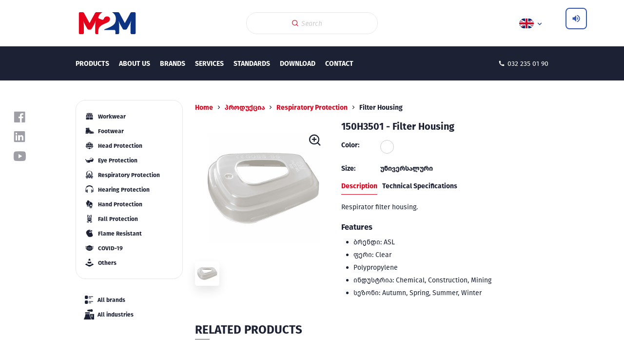

--- FILE ---
content_type: text/html; charset=UTF-8
request_url: https://m2m.ge/en/product/filter-housing/
body_size: 13476
content:
<!DOCTYPE html>
<html lang="en">

<head>
	<meta charset="UTF-8">
	<meta name="viewport" content="width=device-width, initial-scale=1.0">
	<meta name='robots' content='index, follow, max-image-preview:large, max-snippet:-1, max-video-preview:-1' />
<link rel="alternate" href="https://m2m.ge/product/%e1%83%a4%e1%83%98%e1%83%9a%e1%83%a2%e1%83%a0%e1%83%98%e1%83%a1-%e1%83%91%e1%83%a3%e1%83%93%e1%83%94-2/" hreflang="ka" />
<link rel="alternate" href="https://m2m.ge/en/product/filter-housing/" hreflang="en" />

	<!-- This site is optimized with the Yoast SEO plugin v26.8 - https://yoast.com/product/yoast-seo-wordpress/ -->
	<title>Filter Housing - M2M</title>
	<meta name="description" content="Respirator filter housing." />
	<link rel="canonical" href="https://m2m.ge/en/product/filter-housing/" />
	<meta property="og:locale" content="en_US" />
	<meta property="og:locale:alternate" content="ka_GE" />
	<meta property="og:type" content="article" />
	<meta property="og:title" content="Filter Housing - M2M" />
	<meta property="og:description" content="Respirator filter housing." />
	<meta property="og:url" content="https://m2m.ge/en/product/filter-housing/" />
	<meta property="og:site_name" content="M2M" />
	<meta property="article:publisher" content="https://www.facebook.com/m2m.ge/" />
	<meta property="article:modified_time" content="2023-06-06T10:14:51+00:00" />
	<meta property="og:image" content="https://m2m.ge/wp-content/uploads/2021/10/41027.jpg" />
	<meta property="og:image:width" content="1500" />
	<meta property="og:image:height" content="1500" />
	<meta property="og:image:type" content="image/jpeg" />
	<meta name="twitter:card" content="summary_large_image" />
	<meta name="twitter:label1" content="Est. reading time" />
	<meta name="twitter:data1" content="1 minute" />
	<script type="application/ld+json" class="yoast-schema-graph">{"@context":"https://schema.org","@graph":[{"@type":"WebPage","@id":"https://m2m.ge/en/product/filter-housing/","url":"https://m2m.ge/en/product/filter-housing/","name":"Filter Housing - M2M","isPartOf":{"@id":"https://m2m.ge/en/#website"},"primaryImageOfPage":{"@id":"https://m2m.ge/en/product/filter-housing/#primaryimage"},"image":{"@id":"https://m2m.ge/en/product/filter-housing/#primaryimage"},"thumbnailUrl":"https://m2m.ge/wp-content/uploads/2021/10/41027.jpg","datePublished":"2023-06-06T10:14:50+00:00","dateModified":"2023-06-06T10:14:51+00:00","description":"Respirator filter housing.","breadcrumb":{"@id":"https://m2m.ge/en/product/filter-housing/#breadcrumb"},"inLanguage":"en-US","potentialAction":[{"@type":"ReadAction","target":["https://m2m.ge/en/product/filter-housing/"]}]},{"@type":"ImageObject","inLanguage":"en-US","@id":"https://m2m.ge/en/product/filter-housing/#primaryimage","url":"https://m2m.ge/wp-content/uploads/2021/10/41027.jpg","contentUrl":"https://m2m.ge/wp-content/uploads/2021/10/41027.jpg","width":1500,"height":1500,"caption":"ფილტრის ბუდე"},{"@type":"BreadcrumbList","@id":"https://m2m.ge/en/product/filter-housing/#breadcrumb","itemListElement":[{"@type":"ListItem","position":1,"name":"Home","item":"https://m2m.ge/en/"},{"@type":"ListItem","position":2,"name":"პროდუქცია","item":"https://m2m.ge/products/"},{"@type":"ListItem","position":3,"name":"Respiratory Protection","item":"https://m2m.ge/en/product-category/respiratory-protection/"},{"@type":"ListItem","position":4,"name":"Filter Housing"}]},{"@type":"WebSite","@id":"https://m2m.ge/en/#website","url":"https://m2m.ge/en/","name":"M2M","description":"","publisher":{"@id":"https://m2m.ge/en/#organization"},"potentialAction":[{"@type":"SearchAction","target":{"@type":"EntryPoint","urlTemplate":"https://m2m.ge/en/?s={search_term_string}"},"query-input":{"@type":"PropertyValueSpecification","valueRequired":true,"valueName":"search_term_string"}}],"inLanguage":"en-US"},{"@type":"Organization","@id":"https://m2m.ge/en/#organization","name":"M2M","url":"https://m2m.ge/en/","logo":{"@type":"ImageObject","inLanguage":"en-US","@id":"https://m2m.ge/en/#/schema/logo/image/","url":"https://m2m.ge/wp-content/uploads/2021/07/new-logo-1-1.png","contentUrl":"https://m2m.ge/wp-content/uploads/2021/07/new-logo-1-1.png","width":500,"height":500,"caption":"M2M"},"image":{"@id":"https://m2m.ge/en/#/schema/logo/image/"},"sameAs":["https://www.facebook.com/m2m.ge/"]}]}</script>
	<!-- / Yoast SEO plugin. -->


<link rel='dns-prefetch' href='//www.googletagmanager.com' />
<link rel="alternate" type="application/rss+xml" title="M2M &raquo; Filter Housing Comments Feed" href="https://m2m.ge/en/product/filter-housing/feed/" />
<link rel="alternate" title="oEmbed (JSON)" type="application/json+oembed" href="https://m2m.ge/wp-json/oembed/1.0/embed?url=https%3A%2F%2Fm2m.ge%2Fen%2Fproduct%2Ffilter-housing%2F&#038;lang=en" />
<link rel="alternate" title="oEmbed (XML)" type="text/xml+oembed" href="https://m2m.ge/wp-json/oembed/1.0/embed?url=https%3A%2F%2Fm2m.ge%2Fen%2Fproduct%2Ffilter-housing%2F&#038;format=xml&#038;lang=en" />
<style id='wp-img-auto-sizes-contain-inline-css' type='text/css'>
img:is([sizes=auto i],[sizes^="auto," i]){contain-intrinsic-size:3000px 1500px}
/*# sourceURL=wp-img-auto-sizes-contain-inline-css */
</style>
<style id='classic-theme-styles-inline-css' type='text/css'>
/*! This file is auto-generated */
.wp-block-button__link{color:#fff;background-color:#32373c;border-radius:9999px;box-shadow:none;text-decoration:none;padding:calc(.667em + 2px) calc(1.333em + 2px);font-size:1.125em}.wp-block-file__button{background:#32373c;color:#fff;text-decoration:none}
/*# sourceURL=/wp-includes/css/classic-themes.min.css */
</style>
<link rel='stylesheet' id='contact-form-7-css' href='https://m2m.ge/wp-content/plugins/contact-form-7/includes/css/styles.css?ver=6.1.4' type='text/css' media='all' />
<style id='woocommerce-inline-inline-css' type='text/css'>
.woocommerce form .form-row .required { visibility: visible; }
/*# sourceURL=woocommerce-inline-inline-css */
</style>
<link rel='preload' as='style' onload="this.onload=null;this.rel='stylesheet'" id='main-style-css' href='https://m2m.ge/wp-content/themes/m2m/scripts/css/main.css?ver=1765292432' type='text/css' media='all' />
<noscript><link rel='stylesheet' id='main-style-css' href='https://m2m.ge/wp-content/themes/m2m/scripts/css/main.css?ver=1765292432' type='text/css' media='all' />
</noscript><link rel='preload' as='style' onload="this.onload=null;this.rel='stylesheet'" id='additional-style-css' href='https://m2m.ge/wp-content/themes/m2m/style.css?ver=1765292432' type='text/css' media='all' />
<noscript><link rel='stylesheet' id='additional-style-css' href='https://m2m.ge/wp-content/themes/m2m/style.css?ver=1765292432' type='text/css' media='all' />
</noscript><link rel='preload' as='style' onload="this.onload=null;this.rel='stylesheet'" id='swiper-style-css' href='https://m2m.ge/wp-content/themes/m2m/scripts/swiper/swiper.css?ver=1765292432' type='text/css' media='all' />
<noscript><link rel='stylesheet' id='swiper-style-css' href='https://m2m.ge/wp-content/themes/m2m/scripts/swiper/swiper.css?ver=1765292432' type='text/css' media='all' />
</noscript><script type="text/javascript" src="https://m2m.ge/wp-includes/js/jquery/jquery.min.js?ver=3.7.1" id="jquery-core-js"></script>
<script type="text/javascript" src="https://m2m.ge/wp-includes/js/jquery/jquery-migrate.min.js?ver=3.4.1" id="jquery-migrate-js"></script>
<script type="text/javascript" src="https://m2m.ge/wp-content/plugins/woocommerce/assets/js/jquery-blockui/jquery.blockUI.min.js?ver=2.7.0-wc.10.4.3" id="wc-jquery-blockui-js" defer="defer" data-wp-strategy="defer"></script>
<script type="text/javascript" id="wc-add-to-cart-js-extra">
/* <![CDATA[ */
var wc_add_to_cart_params = {"ajax_url":"/wp-admin/admin-ajax.php","wc_ajax_url":"/?wc-ajax=%%endpoint%%","i18n_view_cart":"View cart","cart_url":"https://m2m.ge/cart/","is_cart":"","cart_redirect_after_add":"no"};
//# sourceURL=wc-add-to-cart-js-extra
/* ]]> */
</script>
<script type="text/javascript" src="https://m2m.ge/wp-content/plugins/woocommerce/assets/js/frontend/add-to-cart.min.js?ver=10.4.3" id="wc-add-to-cart-js" defer="defer" data-wp-strategy="defer"></script>
<script type="text/javascript" id="wc-single-product-js-extra">
/* <![CDATA[ */
var wc_single_product_params = {"i18n_required_rating_text":"Please select a rating","i18n_rating_options":["1 of 5 stars","2 of 5 stars","3 of 5 stars","4 of 5 stars","5 of 5 stars"],"i18n_product_gallery_trigger_text":"View full-screen image gallery","review_rating_required":"yes","flexslider":{"rtl":false,"animation":"slide","smoothHeight":true,"directionNav":false,"controlNav":"thumbnails","slideshow":false,"animationSpeed":500,"animationLoop":false,"allowOneSlide":false},"zoom_enabled":"","zoom_options":[],"photoswipe_enabled":"","photoswipe_options":{"shareEl":false,"closeOnScroll":false,"history":false,"hideAnimationDuration":0,"showAnimationDuration":0},"flexslider_enabled":""};
//# sourceURL=wc-single-product-js-extra
/* ]]> */
</script>
<script type="text/javascript" src="https://m2m.ge/wp-content/plugins/woocommerce/assets/js/frontend/single-product.min.js?ver=10.4.3" id="wc-single-product-js" defer="defer" data-wp-strategy="defer"></script>
<script type="text/javascript" src="https://m2m.ge/wp-content/plugins/woocommerce/assets/js/js-cookie/js.cookie.min.js?ver=2.1.4-wc.10.4.3" id="wc-js-cookie-js" defer="defer" data-wp-strategy="defer"></script>
<script type="text/javascript" id="woocommerce-js-extra">
/* <![CDATA[ */
var woocommerce_params = {"ajax_url":"/wp-admin/admin-ajax.php","wc_ajax_url":"/?wc-ajax=%%endpoint%%","i18n_password_show":"Show password","i18n_password_hide":"Hide password"};
//# sourceURL=woocommerce-js-extra
/* ]]> */
</script>
<script type="text/javascript" src="https://m2m.ge/wp-content/plugins/woocommerce/assets/js/frontend/woocommerce.min.js?ver=10.4.3" id="woocommerce-js" defer="defer" data-wp-strategy="defer"></script>
<script type="text/javascript" src="https://m2m.ge/wp-content/themes/m2m/js/image-optimization.js?ver=1765292432" id="image-optimization-js"></script>

<!-- Google tag (gtag.js) snippet added by Site Kit -->
<!-- Google Analytics snippet added by Site Kit -->
<script type="text/javascript" src="https://www.googletagmanager.com/gtag/js?id=GT-NBBTNSV" id="google_gtagjs-js" async></script>
<script type="text/javascript" id="google_gtagjs-js-after">
/* <![CDATA[ */
window.dataLayer = window.dataLayer || [];function gtag(){dataLayer.push(arguments);}
gtag("set","linker",{"domains":["m2m.ge"]});
gtag("js", new Date());
gtag("set", "developer_id.dZTNiMT", true);
gtag("config", "GT-NBBTNSV");
//# sourceURL=google_gtagjs-js-after
/* ]]> */
</script>
<script type="text/javascript" id="wp-polyfill-dependency-error-js-after">
/* <![CDATA[ */
console.error( "Payment gateway with handle 'wc-payment-method-cod' has been deactivated in Cart and Checkout blocks because its dependency 'wp-polyfill' is not registered. Read the docs about registering assets for payment methods: https://github.com/woocommerce/woocommerce-blocks/blob/060f63c04f0f34f645200b5d4da9212125c49177/docs/third-party-developers/extensibility/checkout-payment-methods/payment-method-integration.md#registering-assets" );
//# sourceURL=wp-polyfill-dependency-error-js-after
/* ]]> */
</script>
<link rel="https://api.w.org/" href="https://m2m.ge/wp-json/" /><link rel="alternate" title="JSON" type="application/json" href="https://m2m.ge/wp-json/wp/v2/product/8787" /><link rel="EditURI" type="application/rsd+xml" title="RSD" href="https://m2m.ge/xmlrpc.php?rsd" />
<meta name="generator" content="WordPress 6.9" />
<meta name="generator" content="WooCommerce 10.4.3" />
<link rel='shortlink' href='https://m2m.ge/?p=8787' />
<meta name="generator" content="Site Kit by Google 1.170.0" /><meta name="generator" content="performance-lab 4.0.1; plugins: webp-uploads">
<meta name="generator" content="webp-uploads 2.6.1">
	<noscript><style>.woocommerce-product-gallery{ opacity: 1 !important; }</style></noscript>
	<link rel="icon" href="https://m2m.ge/wp-content/uploads/2023/03/favicon.png" sizes="32x32" />
<link rel="icon" href="https://m2m.ge/wp-content/uploads/2023/03/favicon.png" sizes="192x192" />
<link rel="apple-touch-icon" href="https://m2m.ge/wp-content/uploads/2023/03/favicon.png" />
<meta name="msapplication-TileImage" content="https://m2m.ge/wp-content/uploads/2023/03/favicon.png" />
	<!--	<link rel="icon" href="--><!--/images/favicon.png">-->
	<link rel="icon" type="image/png" sizes="32x32"
		href="https://m2m.ge/wp-content/themes/m2m/images/favicon.png">
	<link rel="icon" type="image/png" sizes="16x16"
		href="https://m2m.ge/wp-content/themes/m2m/images/favicon-16x16.png">
	<link rel="shortcut icon" href="https://m2m.ge/wp-content/themes/m2m/images/favicon.ico">
	  <link rel="stylesheet" href="https://m2m.ge/wp-content/themes/m2m/tts.css">
  <script src="https://m2m.ge/wp-content/themes/m2m/tts.js"></script>

	<!-- <script src="https://kit.fontawesome.com/990ba33bd4.js" crossorigin="anonymous"></script> -->
	<!--Start of Tawk.to Script-->
	<script type="text/javascript">
		var Tawk_API = Tawk_API || {},
			Tawk_LoadStart = new Date();
		(function () {
			var s1 = document.createElement("script"),
				s0 = document.getElementsByTagName("script")[0];
			s1.async = true;
			s1.src = 'https://embed.tawk.to/62595bbab0d10b6f3e6db961/1g0mgskcb';
			s1.charset = 'UTF-8';
			s1.setAttribute('crossorigin', '*');
			s0.parentNode.insertBefore(s1, s0);
		})();
	</script>
	<!--End of Tawk.to Script-->
	<!-- Google Tag Manager -->
	<script>
		(function (w, d, s, l, i) {
			w[l] = w[l] || [];
			w[l].push({
				'gtm.start': new Date().getTime(),
				event: 'gtm.js'
			});
			var f = d.getElementsByTagName(s)[0],
				j = d.createElement(s),
				dl = l != 'dataLayer' ? '&l=' + l : '';
			j.async = true;
			j.src =
				'https://www.googletagmanager.com/gtm.js?id=' + i + dl;
			f.parentNode.insertBefore(j, f);
		})(window, document, 'script', 'dataLayer', 'GTM-MCZJNGZ');
	</script>
	<!-- End Google Tag Manager -->
	<script src="https://cdn.userway.org/widget.js" data-account="qc0nURBTCt"></script>
<link rel='stylesheet' id='wc-blocks-style-css' href='https://m2m.ge/wp-content/plugins/woocommerce/assets/client/blocks/wc-blocks.css?ver=wc-10.4.3' type='text/css' media='all' />
<style id='global-styles-inline-css' type='text/css'>
:root{--wp--preset--aspect-ratio--square: 1;--wp--preset--aspect-ratio--4-3: 4/3;--wp--preset--aspect-ratio--3-4: 3/4;--wp--preset--aspect-ratio--3-2: 3/2;--wp--preset--aspect-ratio--2-3: 2/3;--wp--preset--aspect-ratio--16-9: 16/9;--wp--preset--aspect-ratio--9-16: 9/16;--wp--preset--color--black: #000000;--wp--preset--color--cyan-bluish-gray: #abb8c3;--wp--preset--color--white: #ffffff;--wp--preset--color--pale-pink: #f78da7;--wp--preset--color--vivid-red: #cf2e2e;--wp--preset--color--luminous-vivid-orange: #ff6900;--wp--preset--color--luminous-vivid-amber: #fcb900;--wp--preset--color--light-green-cyan: #7bdcb5;--wp--preset--color--vivid-green-cyan: #00d084;--wp--preset--color--pale-cyan-blue: #8ed1fc;--wp--preset--color--vivid-cyan-blue: #0693e3;--wp--preset--color--vivid-purple: #9b51e0;--wp--preset--gradient--vivid-cyan-blue-to-vivid-purple: linear-gradient(135deg,rgb(6,147,227) 0%,rgb(155,81,224) 100%);--wp--preset--gradient--light-green-cyan-to-vivid-green-cyan: linear-gradient(135deg,rgb(122,220,180) 0%,rgb(0,208,130) 100%);--wp--preset--gradient--luminous-vivid-amber-to-luminous-vivid-orange: linear-gradient(135deg,rgb(252,185,0) 0%,rgb(255,105,0) 100%);--wp--preset--gradient--luminous-vivid-orange-to-vivid-red: linear-gradient(135deg,rgb(255,105,0) 0%,rgb(207,46,46) 100%);--wp--preset--gradient--very-light-gray-to-cyan-bluish-gray: linear-gradient(135deg,rgb(238,238,238) 0%,rgb(169,184,195) 100%);--wp--preset--gradient--cool-to-warm-spectrum: linear-gradient(135deg,rgb(74,234,220) 0%,rgb(151,120,209) 20%,rgb(207,42,186) 40%,rgb(238,44,130) 60%,rgb(251,105,98) 80%,rgb(254,248,76) 100%);--wp--preset--gradient--blush-light-purple: linear-gradient(135deg,rgb(255,206,236) 0%,rgb(152,150,240) 100%);--wp--preset--gradient--blush-bordeaux: linear-gradient(135deg,rgb(254,205,165) 0%,rgb(254,45,45) 50%,rgb(107,0,62) 100%);--wp--preset--gradient--luminous-dusk: linear-gradient(135deg,rgb(255,203,112) 0%,rgb(199,81,192) 50%,rgb(65,88,208) 100%);--wp--preset--gradient--pale-ocean: linear-gradient(135deg,rgb(255,245,203) 0%,rgb(182,227,212) 50%,rgb(51,167,181) 100%);--wp--preset--gradient--electric-grass: linear-gradient(135deg,rgb(202,248,128) 0%,rgb(113,206,126) 100%);--wp--preset--gradient--midnight: linear-gradient(135deg,rgb(2,3,129) 0%,rgb(40,116,252) 100%);--wp--preset--font-size--small: 13px;--wp--preset--font-size--medium: 20px;--wp--preset--font-size--large: 36px;--wp--preset--font-size--x-large: 42px;--wp--preset--spacing--20: 0.44rem;--wp--preset--spacing--30: 0.67rem;--wp--preset--spacing--40: 1rem;--wp--preset--spacing--50: 1.5rem;--wp--preset--spacing--60: 2.25rem;--wp--preset--spacing--70: 3.38rem;--wp--preset--spacing--80: 5.06rem;--wp--preset--shadow--natural: 6px 6px 9px rgba(0, 0, 0, 0.2);--wp--preset--shadow--deep: 12px 12px 50px rgba(0, 0, 0, 0.4);--wp--preset--shadow--sharp: 6px 6px 0px rgba(0, 0, 0, 0.2);--wp--preset--shadow--outlined: 6px 6px 0px -3px rgb(255, 255, 255), 6px 6px rgb(0, 0, 0);--wp--preset--shadow--crisp: 6px 6px 0px rgb(0, 0, 0);}:where(.is-layout-flex){gap: 0.5em;}:where(.is-layout-grid){gap: 0.5em;}body .is-layout-flex{display: flex;}.is-layout-flex{flex-wrap: wrap;align-items: center;}.is-layout-flex > :is(*, div){margin: 0;}body .is-layout-grid{display: grid;}.is-layout-grid > :is(*, div){margin: 0;}:where(.wp-block-columns.is-layout-flex){gap: 2em;}:where(.wp-block-columns.is-layout-grid){gap: 2em;}:where(.wp-block-post-template.is-layout-flex){gap: 1.25em;}:where(.wp-block-post-template.is-layout-grid){gap: 1.25em;}.has-black-color{color: var(--wp--preset--color--black) !important;}.has-cyan-bluish-gray-color{color: var(--wp--preset--color--cyan-bluish-gray) !important;}.has-white-color{color: var(--wp--preset--color--white) !important;}.has-pale-pink-color{color: var(--wp--preset--color--pale-pink) !important;}.has-vivid-red-color{color: var(--wp--preset--color--vivid-red) !important;}.has-luminous-vivid-orange-color{color: var(--wp--preset--color--luminous-vivid-orange) !important;}.has-luminous-vivid-amber-color{color: var(--wp--preset--color--luminous-vivid-amber) !important;}.has-light-green-cyan-color{color: var(--wp--preset--color--light-green-cyan) !important;}.has-vivid-green-cyan-color{color: var(--wp--preset--color--vivid-green-cyan) !important;}.has-pale-cyan-blue-color{color: var(--wp--preset--color--pale-cyan-blue) !important;}.has-vivid-cyan-blue-color{color: var(--wp--preset--color--vivid-cyan-blue) !important;}.has-vivid-purple-color{color: var(--wp--preset--color--vivid-purple) !important;}.has-black-background-color{background-color: var(--wp--preset--color--black) !important;}.has-cyan-bluish-gray-background-color{background-color: var(--wp--preset--color--cyan-bluish-gray) !important;}.has-white-background-color{background-color: var(--wp--preset--color--white) !important;}.has-pale-pink-background-color{background-color: var(--wp--preset--color--pale-pink) !important;}.has-vivid-red-background-color{background-color: var(--wp--preset--color--vivid-red) !important;}.has-luminous-vivid-orange-background-color{background-color: var(--wp--preset--color--luminous-vivid-orange) !important;}.has-luminous-vivid-amber-background-color{background-color: var(--wp--preset--color--luminous-vivid-amber) !important;}.has-light-green-cyan-background-color{background-color: var(--wp--preset--color--light-green-cyan) !important;}.has-vivid-green-cyan-background-color{background-color: var(--wp--preset--color--vivid-green-cyan) !important;}.has-pale-cyan-blue-background-color{background-color: var(--wp--preset--color--pale-cyan-blue) !important;}.has-vivid-cyan-blue-background-color{background-color: var(--wp--preset--color--vivid-cyan-blue) !important;}.has-vivid-purple-background-color{background-color: var(--wp--preset--color--vivid-purple) !important;}.has-black-border-color{border-color: var(--wp--preset--color--black) !important;}.has-cyan-bluish-gray-border-color{border-color: var(--wp--preset--color--cyan-bluish-gray) !important;}.has-white-border-color{border-color: var(--wp--preset--color--white) !important;}.has-pale-pink-border-color{border-color: var(--wp--preset--color--pale-pink) !important;}.has-vivid-red-border-color{border-color: var(--wp--preset--color--vivid-red) !important;}.has-luminous-vivid-orange-border-color{border-color: var(--wp--preset--color--luminous-vivid-orange) !important;}.has-luminous-vivid-amber-border-color{border-color: var(--wp--preset--color--luminous-vivid-amber) !important;}.has-light-green-cyan-border-color{border-color: var(--wp--preset--color--light-green-cyan) !important;}.has-vivid-green-cyan-border-color{border-color: var(--wp--preset--color--vivid-green-cyan) !important;}.has-pale-cyan-blue-border-color{border-color: var(--wp--preset--color--pale-cyan-blue) !important;}.has-vivid-cyan-blue-border-color{border-color: var(--wp--preset--color--vivid-cyan-blue) !important;}.has-vivid-purple-border-color{border-color: var(--wp--preset--color--vivid-purple) !important;}.has-vivid-cyan-blue-to-vivid-purple-gradient-background{background: var(--wp--preset--gradient--vivid-cyan-blue-to-vivid-purple) !important;}.has-light-green-cyan-to-vivid-green-cyan-gradient-background{background: var(--wp--preset--gradient--light-green-cyan-to-vivid-green-cyan) !important;}.has-luminous-vivid-amber-to-luminous-vivid-orange-gradient-background{background: var(--wp--preset--gradient--luminous-vivid-amber-to-luminous-vivid-orange) !important;}.has-luminous-vivid-orange-to-vivid-red-gradient-background{background: var(--wp--preset--gradient--luminous-vivid-orange-to-vivid-red) !important;}.has-very-light-gray-to-cyan-bluish-gray-gradient-background{background: var(--wp--preset--gradient--very-light-gray-to-cyan-bluish-gray) !important;}.has-cool-to-warm-spectrum-gradient-background{background: var(--wp--preset--gradient--cool-to-warm-spectrum) !important;}.has-blush-light-purple-gradient-background{background: var(--wp--preset--gradient--blush-light-purple) !important;}.has-blush-bordeaux-gradient-background{background: var(--wp--preset--gradient--blush-bordeaux) !important;}.has-luminous-dusk-gradient-background{background: var(--wp--preset--gradient--luminous-dusk) !important;}.has-pale-ocean-gradient-background{background: var(--wp--preset--gradient--pale-ocean) !important;}.has-electric-grass-gradient-background{background: var(--wp--preset--gradient--electric-grass) !important;}.has-midnight-gradient-background{background: var(--wp--preset--gradient--midnight) !important;}.has-small-font-size{font-size: var(--wp--preset--font-size--small) !important;}.has-medium-font-size{font-size: var(--wp--preset--font-size--medium) !important;}.has-large-font-size{font-size: var(--wp--preset--font-size--large) !important;}.has-x-large-font-size{font-size: var(--wp--preset--font-size--x-large) !important;}
/*# sourceURL=global-styles-inline-css */
</style>
</head>

<body>


	
	<div class="resp_menu trans-no-all">
		<button class="resp_menu_toggle" aria-label="Toggle navigation menu" tabindex="0">
			<div></div>
			<div></div>
			<div></div>
			<div></div>
		</button>
	</div>
	<div class="hamburger_body">
		<div class="resp_menu_ul">
			<ul id="menu-main-menu-english" class="nav"><li id="menu-item-41" class="menu-item menu-item-type-post_type menu-item-object-page menu-item-has-children menu-item-41"><a href="https://m2m.ge/en/products/"title="Products">Products</a>
<ul class="sub-menu">
	<li id="menu-item-1309" class="menu-item menu-item-type-taxonomy menu-item-object-product_cat menu-item-1309"><a href="https://m2m.ge/en/product-category/workwear/"title="Workwear"><span class=""><img src="https://m2m.ge/wp-content/uploads/2021/05/icon1.svg" alt="Workwear"></span><strong>Workwear</strong></a></li>
	<li id="menu-item-1312" class="menu-item menu-item-type-taxonomy menu-item-object-product_cat menu-item-1312"><a href="https://m2m.ge/en/product-category/footwear/"title="Footwear"><span class=""><img src="https://m2m.ge/wp-content/uploads/2021/05/icon2.svg" alt="Footwear"></span><strong>Footwear</strong></a></li>
	<li id="menu-item-1313" class="menu-item menu-item-type-taxonomy menu-item-object-product_cat menu-item-1313"><a href="https://m2m.ge/en/product-category/head-protection/"title="Head Protection"><span class=""><img src="https://m2m.ge/wp-content/uploads/2021/05/icon3.svg" alt="Head Protection"></span><strong>Head Protection</strong></a></li>
	<li id="menu-item-1314" class="menu-item menu-item-type-taxonomy menu-item-object-product_cat menu-item-1314"><a href="https://m2m.ge/en/product-category/eye-protection/"title="Eye Protection"><span class=""><img src="https://m2m.ge/wp-content/uploads/2021/05/icon4.svg" alt="Eye Protection"></span><strong>Eye Protection</strong></a></li>
	<li id="menu-item-1315" class="menu-item menu-item-type-taxonomy menu-item-object-product_cat current-product-ancestor current-menu-parent current-product-parent menu-item-1315"><a href="https://m2m.ge/en/product-category/respiratory-protection/"title="Respiratory Protection"><span class=""><img src="https://m2m.ge/wp-content/uploads/2021/05/icon5.svg" alt="Respiratory Protection"></span><strong>Respiratory Protection</strong></a></li>
	<li id="menu-item-1316" class="menu-item menu-item-type-taxonomy menu-item-object-product_cat menu-item-1316"><a href="https://m2m.ge/en/product-category/hearing-protection/"title="Hearing Protection"><span class=""><img src="https://m2m.ge/wp-content/uploads/2021/05/icon6.svg" alt="Hearing Protection"></span><strong>Hearing Protection</strong></a></li>
	<li id="menu-item-1318" class="menu-item menu-item-type-taxonomy menu-item-object-product_cat menu-item-1318"><a href="https://m2m.ge/en/product-category/hand-protection/"title="Hand Protection"><span class=""><img src="https://m2m.ge/wp-content/uploads/2021/05/icon7.svg" alt="Hand Protection"></span><strong>Hand Protection</strong></a></li>
	<li id="menu-item-1319" class="menu-item menu-item-type-taxonomy menu-item-object-product_cat menu-item-1319"><a href="https://m2m.ge/en/product-category/fall-protection/"title="Fall Protection"><span class=""><img src="https://m2m.ge/wp-content/uploads/2021/05/icon8.svg" alt="Fall Protection"></span><strong>Fall Protection</strong></a></li>
	<li id="menu-item-1320" class="menu-item menu-item-type-taxonomy menu-item-object-product_cat menu-item-1320"><a href="https://m2m.ge/en/product-category/flame-resistant/"title="Flame Resistant"><span class=""><img src="https://m2m.ge/wp-content/uploads/2021/05/icon9.svg" alt="Flame Resistant"></span><strong>Flame Resistant</strong></a></li>
	<li id="menu-item-1321" class="menu-item menu-item-type-taxonomy menu-item-object-product_cat menu-item-1321"><a href="https://m2m.ge/en/product-category/covid-19/"title="COVID-19"><span class=""><img src="https://m2m.ge/wp-content/uploads/2021/09/icon12.svg" alt="COVID-19"></span><strong>COVID-19</strong></a></li>
	<li id="menu-item-1322" class="menu-item menu-item-type-taxonomy menu-item-object-product_cat menu-item-1322"><a href="https://m2m.ge/en/product-category/others/"title="Others"><span class=""><img src="https://m2m.ge/wp-content/uploads/2021/05/icon11.svg" alt="Others"></span><strong>Others</strong></a></li>
</ul>
</li>
<li id="menu-item-600" class="menu-item menu-item-type-custom menu-item-object-custom menu-item-has-children menu-item-600"><a href="https://m2m.ge/en/about-company/"title="About Us">About Us</a>
<ul class="sub-menu">
	<li id="menu-item-1323" class="menu-item menu-item-type-post_type menu-item-object-page menu-item-1323"><a href="https://m2m.ge/en/about-company-old/"title="About Company">About Company</a></li>
	<li id="menu-item-1324" class="menu-item menu-item-type-post_type menu-item-object-page menu-item-1324"><a href="https://m2m.ge/en/news/"title="News">News</a></li>
</ul>
</li>
<li id="menu-item-1325" class="menu-item menu-item-type-post_type menu-item-object-page menu-item-1325"><a href="https://m2m.ge/en/brands/"title="Brands">Brands</a></li>
<li id="menu-item-1327" class="menu-item menu-item-type-custom menu-item-object-custom menu-item-has-children menu-item-1327"><a href="https://m2m.ge/en/branding/"title="Services">Services</a>
<ul class="sub-menu">
	<li id="menu-item-1326" class="menu-item menu-item-type-post_type menu-item-object-page menu-item-1326"><a href="https://m2m.ge/en/branding/"title="Branding">Branding</a></li>
	<li id="menu-item-1329" class="menu-item menu-item-type-post_type menu-item-object-page menu-item-1329"><a href="https://m2m.ge/en/delivery/"title="Delivery">Delivery</a></li>
	<li id="menu-item-1328" class="menu-item menu-item-type-post_type menu-item-object-page menu-item-1328"><a href="https://m2m.ge/en/change-returns/"title="Change-Returns">Change-Returns</a></li>
</ul>
</li>
<li id="menu-item-1330" class="menu-item menu-item-type-post_type menu-item-object-page menu-item-1330"><a href="https://m2m.ge/en/standards/"title="Standards">Standards</a></li>
<li id="menu-item-1366" class="menu-item menu-item-type-custom menu-item-object-custom menu-item-has-children menu-item-1366"><a href="https://m2m.ge/en/catalogues/"title="Download">Download</a>
<ul class="sub-menu">
	<li id="menu-item-1367" class="menu-item menu-item-type-post_type menu-item-object-page menu-item-1367"><a href="https://m2m.ge/en/catalogues/"title="Catalogues">Catalogues</a></li>
	<li id="menu-item-1373" class="menu-item menu-item-type-post_type menu-item-object-page menu-item-1373"><a href="https://m2m.ge/en/size-chart/"title="Size Chart">Size Chart</a></li>
</ul>
</li>
<li id="menu-item-1332" class="menu-item menu-item-type-post_type menu-item-object-page menu-item-1332"><a href="https://m2m.ge/en/contact/"title="Contact">Contact</a></li>
</ul>		</div>
		<div class="hamburger_socials trans-all-4"></div>
	</div>

	<div class="socials trans-all-4">
		<ul>
														<li>
					<a href="https://www.facebook.com/" title="Facebook" target="_blank">
						<em class="ri-facebook-box-fill"></em>
					</a>
				</li>
											<li>
					<a href="https://linkedin.com/" title="LinkedIn" target="_blank">
						<em class="ri-linkedin-box-fill"></em>
					</a>
				</li>
											<li>
					<a href="https://youtube.com/" title="YouTube" target="_blank">
						<em class="ri-youtube-fill"></em>
					</a>
				</li>
					</ul>
	</div>

	<header class="trans-all-4">
		<div class="container">
			<div class="logo">
				<a href="https://m2m.ge/en" title="M2M">
					<img src="https://m2m.ge/wp-content/themes/m2m/images/logo.svg"
						alt="M2M">
				</a>
			</div>
			<div class="search_form">
				<div class="search_wrap">
	<form action="https://m2m.ge/en/" method="get" autocomplete="off">
		<div class="search_inner">
			<button type="submit" aria-label="Search">
				<em class="ri-search-line"></em>
			</button>
			<input type="search" name="s" id="search" placeholder="Search" value="">
		</div>
	</form>
	<div class="search_overlay"></div>
</div>			</div>
			<div class="langs">
				<div class="langs_wrap">
					<ul>
							<li class="lang-item lang-item-2 lang-item-ge lang-item-first"><a lang="ka-GE" hreflang="ka-GE" href="https://m2m.ge/product/%e1%83%a4%e1%83%98%e1%83%9a%e1%83%a2%e1%83%a0%e1%83%98%e1%83%a1-%e1%83%91%e1%83%a3%e1%83%93%e1%83%94-2/"><img src="/wp-content/polylang/ka_GE.png" alt="ქართული" /></a></li>
	<li class="lang-item lang-item-5 lang-item-en current-lang"><a lang="en-US" hreflang="en-US" href="https://m2m.ge/en/product/filter-housing/" aria-current="true"><img src="/wp-content/polylang/en_US.png" alt="English" /></a></li>
					</ul>
				</div>
			</div>
		</div>
	</header>

	<section class="top_menu trans-all-4">
		<div class="container">
			<div class="nav_wrap">
				<div class="logo">
					<a href="https://m2m.ge/en" title="M2M">
						<img src="https://m2m.ge/wp-content/themes/m2m/images/logo_white.svg"
							alt="M2M">
					</a>
				</div>
				<nav class="navigation"><ul id="menu-main-menu-english-1" class="nav"><li class="menu-item menu-item-type-post_type menu-item-object-page menu-item-has-children menu-item-41"><a href="https://m2m.ge/en/products/"title="Products">Products</a>
<ul class="sub-menu">
	<li class="menu-item menu-item-type-taxonomy menu-item-object-product_cat menu-item-1309"><a href="https://m2m.ge/en/product-category/workwear/"title="Workwear"><span class=""><img src="https://m2m.ge/wp-content/uploads/2021/05/icon1.svg" alt="Workwear"></span><strong>Workwear</strong></a></li>
	<li class="menu-item menu-item-type-taxonomy menu-item-object-product_cat menu-item-1312"><a href="https://m2m.ge/en/product-category/footwear/"title="Footwear"><span class=""><img src="https://m2m.ge/wp-content/uploads/2021/05/icon2.svg" alt="Footwear"></span><strong>Footwear</strong></a></li>
	<li class="menu-item menu-item-type-taxonomy menu-item-object-product_cat menu-item-1313"><a href="https://m2m.ge/en/product-category/head-protection/"title="Head Protection"><span class=""><img src="https://m2m.ge/wp-content/uploads/2021/05/icon3.svg" alt="Head Protection"></span><strong>Head Protection</strong></a></li>
	<li class="menu-item menu-item-type-taxonomy menu-item-object-product_cat menu-item-1314"><a href="https://m2m.ge/en/product-category/eye-protection/"title="Eye Protection"><span class=""><img src="https://m2m.ge/wp-content/uploads/2021/05/icon4.svg" alt="Eye Protection"></span><strong>Eye Protection</strong></a></li>
	<li class="menu-item menu-item-type-taxonomy menu-item-object-product_cat current-product-ancestor current-menu-parent current-product-parent menu-item-1315"><a href="https://m2m.ge/en/product-category/respiratory-protection/"title="Respiratory Protection"><span class=""><img src="https://m2m.ge/wp-content/uploads/2021/05/icon5.svg" alt="Respiratory Protection"></span><strong>Respiratory Protection</strong></a></li>
	<li class="menu-item menu-item-type-taxonomy menu-item-object-product_cat menu-item-1316"><a href="https://m2m.ge/en/product-category/hearing-protection/"title="Hearing Protection"><span class=""><img src="https://m2m.ge/wp-content/uploads/2021/05/icon6.svg" alt="Hearing Protection"></span><strong>Hearing Protection</strong></a></li>
	<li class="menu-item menu-item-type-taxonomy menu-item-object-product_cat menu-item-1318"><a href="https://m2m.ge/en/product-category/hand-protection/"title="Hand Protection"><span class=""><img src="https://m2m.ge/wp-content/uploads/2021/05/icon7.svg" alt="Hand Protection"></span><strong>Hand Protection</strong></a></li>
	<li class="menu-item menu-item-type-taxonomy menu-item-object-product_cat menu-item-1319"><a href="https://m2m.ge/en/product-category/fall-protection/"title="Fall Protection"><span class=""><img src="https://m2m.ge/wp-content/uploads/2021/05/icon8.svg" alt="Fall Protection"></span><strong>Fall Protection</strong></a></li>
	<li class="menu-item menu-item-type-taxonomy menu-item-object-product_cat menu-item-1320"><a href="https://m2m.ge/en/product-category/flame-resistant/"title="Flame Resistant"><span class=""><img src="https://m2m.ge/wp-content/uploads/2021/05/icon9.svg" alt="Flame Resistant"></span><strong>Flame Resistant</strong></a></li>
	<li class="menu-item menu-item-type-taxonomy menu-item-object-product_cat menu-item-1321"><a href="https://m2m.ge/en/product-category/covid-19/"title="COVID-19"><span class=""><img src="https://m2m.ge/wp-content/uploads/2021/09/icon12.svg" alt="COVID-19"></span><strong>COVID-19</strong></a></li>
	<li class="menu-item menu-item-type-taxonomy menu-item-object-product_cat menu-item-1322"><a href="https://m2m.ge/en/product-category/others/"title="Others"><span class=""><img src="https://m2m.ge/wp-content/uploads/2021/05/icon11.svg" alt="Others"></span><strong>Others</strong></a></li>
</ul>
</li>
<li class="menu-item menu-item-type-custom menu-item-object-custom menu-item-has-children menu-item-600"><a href="https://m2m.ge/en/about-company/"title="About Us">About Us</a>
<ul class="sub-menu">
	<li class="menu-item menu-item-type-post_type menu-item-object-page menu-item-1323"><a href="https://m2m.ge/en/about-company-old/"title="About Company">About Company</a></li>
	<li class="menu-item menu-item-type-post_type menu-item-object-page menu-item-1324"><a href="https://m2m.ge/en/news/"title="News">News</a></li>
</ul>
</li>
<li class="menu-item menu-item-type-post_type menu-item-object-page menu-item-1325"><a href="https://m2m.ge/en/brands/"title="Brands">Brands</a></li>
<li class="menu-item menu-item-type-custom menu-item-object-custom menu-item-has-children menu-item-1327"><a href="https://m2m.ge/en/branding/"title="Services">Services</a>
<ul class="sub-menu">
	<li class="menu-item menu-item-type-post_type menu-item-object-page menu-item-1326"><a href="https://m2m.ge/en/branding/"title="Branding">Branding</a></li>
	<li class="menu-item menu-item-type-post_type menu-item-object-page menu-item-1329"><a href="https://m2m.ge/en/delivery/"title="Delivery">Delivery</a></li>
	<li class="menu-item menu-item-type-post_type menu-item-object-page menu-item-1328"><a href="https://m2m.ge/en/change-returns/"title="Change-Returns">Change-Returns</a></li>
</ul>
</li>
<li class="menu-item menu-item-type-post_type menu-item-object-page menu-item-1330"><a href="https://m2m.ge/en/standards/"title="Standards">Standards</a></li>
<li class="menu-item menu-item-type-custom menu-item-object-custom menu-item-has-children menu-item-1366"><a href="https://m2m.ge/en/catalogues/"title="Download">Download</a>
<ul class="sub-menu">
	<li class="menu-item menu-item-type-post_type menu-item-object-page menu-item-1367"><a href="https://m2m.ge/en/catalogues/"title="Catalogues">Catalogues</a></li>
	<li class="menu-item menu-item-type-post_type menu-item-object-page menu-item-1373"><a href="https://m2m.ge/en/size-chart/"title="Size Chart">Size Chart</a></li>
</ul>
</li>
<li class="menu-item menu-item-type-post_type menu-item-object-page menu-item-1332"><a href="https://m2m.ge/en/contact/"title="Contact">Contact</a></li>
</ul></nav>			</div>
			<div class="hotline">
													<a href="tel:032 235 01 90" title="032 235 01 90">
						<em class="ri-phone-fill"></em>
						<span>032 235 01 90</span>
					</a>
							</div>
		</div>
	</section>

	<script>
		jQuery(document).ready(function ($) {
			if ($(window).width() > 1024) {
				const el = document.querySelector(".top_menu");
				const observer = new IntersectionObserver(
					([e]) => e.target.classList.toggle("fixed", e.intersectionRatio < 1), {
					threshold: [1]
				}
				);
				observer.observe(el);
			}
			// SVG from image
			$('.svg-icon').each(function () {
				var $img = $(this);
				var imgURL = $img.attr('src');
				$.get(
					imgURL,
					function (data) {
						var $svg = $(data).find('svg');
						$svg = $svg.attr('class', $img.attr('class'));
						$svg = $svg.removeAttr('xmlns:a');
						$img.replaceWith($svg);
					},
					'xml'
				);
			});
		});
	</script>

	<script>
	</script>
	<main><div class="container">
					
			
<aside>
  <div class="sidebar_widget">
    <nav class="sidebar_cats">
      
      
      <style>
        aside div.sidebar_widget ul>li ul {
          display: none;
        }

        aside div.sidebar_widget ul>li.active>ul {
          display: block;
        }
      </style>

      <ul class="sub-menu">
                            <li class="parent-category " data-category-id="652">
            <a href="https://m2m.ge/en/product-category/workwear/">
                              <span>
                  <img src="https://m2m.ge/wp-content/uploads/2025/02/icon1-plain.svg" alt="">
                </span>
                            <strong>Workwear</strong>
            </a>
            <ul class="child-categories">            <li class="">
              <a href="https://m2m.ge/en/product-category/workwear/jacket/">Jacket</a>
              <!-- No child categories found for parent ID 1137 -->            </li>
                  <li class="">
              <a href="https://m2m.ge/en/product-category/workwear/trousers/">Trousers</a>
              <!-- No child categories found for parent ID 1143 -->            </li>
                  <li class="">
              <a href="https://m2m.ge/en/product-category/workwear/coverall/">Coverall</a>
              <!-- No child categories found for parent ID 1149 -->            </li>
                  <li class="">
              <a href="https://m2m.ge/en/product-category/workwear/vest/">Vest</a>
              <!-- No child categories found for parent ID 1155 -->            </li>
                  <li class="">
              <a href="https://m2m.ge/en/product-category/workwear/t-shirt/">T-shirt</a>
              <!-- No child categories found for parent ID 1161 -->            </li>
                  <li class="">
              <a href="https://m2m.ge/en/product-category/workwear/sweatshirt-/">Sweatshirt</a>
              <!-- No child categories found for parent ID 1167 -->            </li>
                  <li class="">
              <a href="https://m2m.ge/en/product-category/workwear/high-visibility/">High Visibility</a>
              <!-- No child categories found for parent ID 1799 -->            </li>
                  <li class="">
              <a href="https://m2m.ge/en/product-category/workwear/suit/">Suit</a>
              <!-- No child categories found for parent ID 1866 -->            </li>
                  <li class="">
              <a href="https://m2m.ge/en/product-category/workwear/rainwear/">Rainwear</a>
              <ul class="child-categories">            <li class="">
              <a href="https://m2m.ge/en/product-category/workwear/rainwear/suit-rainwear/">Suit</a>
              <!-- No child categories found for parent ID 1892 -->            </li>
                  <li class="">
              <a href="https://m2m.ge/en/product-category/workwear/rainwear/coat/">Coat</a>
              <!-- No child categories found for parent ID 1898 -->            </li>
      </ul>            </li>
                  <li class="">
              <a href="https://m2m.ge/en/product-category/workwear/robe/">Robe</a>
              <!-- No child categories found for parent ID 1940 -->            </li>
      </ul>          </li>
                            <li class="parent-category " data-category-id="656">
            <a href="https://m2m.ge/en/product-category/footwear/">
                              <span>
                  <img src="https://m2m.ge/wp-content/uploads/2025/02/icon2-plain.svg" alt="">
                </span>
                            <strong>Footwear</strong>
            </a>
            <ul class="child-categories">            <li class="">
              <a href="https://m2m.ge/en/product-category/footwear/low-shoes/">Low Shoes</a>
              <!-- No child categories found for parent ID 1173 -->            </li>
                  <li class="">
              <a href="https://m2m.ge/en/product-category/footwear/ankle-shoes/">Ankle Shoes</a>
              <!-- No child categories found for parent ID 1179 -->            </li>
                  <li class="">
              <a href="https://m2m.ge/en/product-category/footwear/boot/">Boots</a>
              <!-- No child categories found for parent ID 1185 -->            </li>
                  <li class="">
              <a href="https://m2m.ge/en/product-category/footwear/rubber-boot/">Rubber Boot</a>
              <!-- No child categories found for parent ID 1191 -->            </li>
                  <li class="">
              <a href="https://m2m.ge/en/product-category/footwear/dielectric-shoe/">Dielectric Shoe</a>
              <!-- No child categories found for parent ID 1197 -->            </li>
      </ul>          </li>
                            <li class="parent-category " data-category-id="660">
            <a href="https://m2m.ge/en/product-category/head-protection/">
                              <span>
                  <img src="https://m2m.ge/wp-content/uploads/2025/02/icon3-plain.svg" alt="">
                </span>
                            <strong>Head Protection</strong>
            </a>
            <ul class="child-categories">            <li class="">
              <a href="https://m2m.ge/en/product-category/head-protection/helmet/">Helmet</a>
              <!-- No child categories found for parent ID 1203 -->            </li>
                  <li class="">
              <a href="https://m2m.ge/en/product-category/head-protection/cap/">Cap</a>
              <!-- No child categories found for parent ID 1209 -->            </li>
                  <li class="">
              <a href="https://m2m.ge/en/product-category/head-protection/hat/">Hat</a>
              <!-- No child categories found for parent ID 1215 -->            </li>
                  <li class="">
              <a href="https://m2m.ge/en/product-category/head-protection/balaclava/">Balaclava</a>
              <!-- No child categories found for parent ID 1221 -->            </li>
                  <li class="">
              <a href="https://m2m.ge/en/product-category/head-protection/chin-snap/">Chin Snap</a>
              <!-- No child categories found for parent ID 1905 -->            </li>
      </ul>          </li>
                            <li class="parent-category " data-category-id="668">
            <a href="https://m2m.ge/en/product-category/eye-protection/">
                              <span>
                  <img src="https://m2m.ge/wp-content/uploads/2025/02/icon4-plain.svg" alt="">
                </span>
                            <strong>Eye Protection</strong>
            </a>
            <ul class="child-categories">            <li class="">
              <a href="https://m2m.ge/en/product-category/eye-protection/goggle-glasses/">Goggle Glasses</a>
              <!-- No child categories found for parent ID 1227 -->            </li>
                  <li class="">
              <a href="https://m2m.ge/en/product-category/eye-protection/safety-glasses/">Safety Glasses</a>
              <!-- No child categories found for parent ID 1233 -->            </li>
                  <li class="">
              <a href="https://m2m.ge/en/product-category/eye-protection/face-shield/">Face shield</a>
              <!-- No child categories found for parent ID 1239 -->            </li>
      </ul>          </li>
                            <li class="parent-category " data-category-id="674">
            <a href="https://m2m.ge/en/product-category/respiratory-protection/">
                              <span>
                  <img src="https://m2m.ge/wp-content/uploads/2025/02/icon5-plain.svg" alt="">
                </span>
                            <strong>Respiratory Protection</strong>
            </a>
            <ul class="child-categories">            <li class="">
              <a href="https://m2m.ge/en/product-category/respiratory-protection/reusable-respirator/">Reusable Respirator</a>
              <!-- No child categories found for parent ID 1251 -->            </li>
                  <li class="">
              <a href="https://m2m.ge/en/product-category/respiratory-protection/disposable-respirator/">Disposable Respirator</a>
              <!-- No child categories found for parent ID 1257 -->            </li>
                  <li class="">
              <a href="https://m2m.ge/en/product-category/respiratory-protection/respirator-filter/">Respirator Filter</a>
              <!-- No child categories found for parent ID 1263 -->            </li>
                  <li class="">
              <a href="https://m2m.ge/en/product-category/respiratory-protection/particulate-filter/">Particulate Filter</a>
              <!-- No child categories found for parent ID 1269 -->            </li>
                  <li class="">
              <a href="https://m2m.ge/en/product-category/respiratory-protection/filter-retainer/">Filter Retainer</a>
              <!-- No child categories found for parent ID 1275 -->            </li>
      </ul>          </li>
                            <li class="parent-category " data-category-id="680">
            <a href="https://m2m.ge/en/product-category/hearing-protection/">
                              <span>
                  <img src="https://m2m.ge/wp-content/uploads/2025/02/icon6-plain.svg" alt="">
                </span>
                            <strong>Hearing Protection</strong>
            </a>
            <ul class="child-categories">            <li class="">
              <a href="https://m2m.ge/en/product-category/hearing-protection/earmuffs/">Earmuffs</a>
              <!-- No child categories found for parent ID 1281 -->            </li>
                  <li class="">
              <a href="https://m2m.ge/en/product-category/hearing-protection/earplugs/">Earplugs</a>
              <!-- No child categories found for parent ID 1287 -->            </li>
                  <li class="">
              <a href="https://m2m.ge/en/product-category/hearing-protection/helmet-mounted/">Helmet Mounted Earmuffs</a>
              <!-- No child categories found for parent ID 1293 -->            </li>
      </ul>          </li>
                            <li class="parent-category " data-category-id="690">
            <a href="https://m2m.ge/en/product-category/hand-protection/">
                              <span>
                  <img src="https://m2m.ge/wp-content/uploads/2025/02/icon7-plain.svg" alt="">
                </span>
                            <strong>Hand Protection</strong>
            </a>
            <ul class="child-categories">            <li class="">
              <a href="https://m2m.ge/en/product-category/hand-protection/heat-resistant/">Heat Resistant glove</a>
              <!-- No child categories found for parent ID 1980 -->            </li>
                  <li class="">
              <a href="https://m2m.ge/en/product-category/hand-protection/frost-resistant-glove/">Frost resistant glove</a>
              <!-- No child categories found for parent ID 1986 -->            </li>
                  <li class="">
              <a href="https://m2m.ge/en/product-category/hand-protection/chemical-gloves/">Chemical Gloves</a>
              <!-- No child categories found for parent ID 1305 -->            </li>
                  <li class="">
              <a href="https://m2m.ge/en/product-category/hand-protection/oil-gloves/">Oil Gloves</a>
              <!-- No child categories found for parent ID 1311 -->            </li>
                  <li class="">
              <a href="https://m2m.ge/en/product-category/hand-protection/anti-vibration-gloves/">Anti-Vibration Gloves</a>
              <!-- No child categories found for parent ID 1317 -->            </li>
                  <li class="">
              <a href="https://m2m.ge/en/product-category/hand-protection/mechanical-gloves/">Mechanical Gloves</a>
              <!-- No child categories found for parent ID 1323 -->            </li>
                  <li class="">
              <a href="https://m2m.ge/en/product-category/hand-protection/dielectric-gloves/">Dielectric Gloves</a>
              <!-- No child categories found for parent ID 1329 -->            </li>
                  <li class="">
              <a href="https://m2m.ge/en/product-category/hand-protection/driver-gloves/">Driver Gloves</a>
              <!-- No child categories found for parent ID 1335 -->            </li>
                  <li class="">
              <a href="https://m2m.ge/en/product-category/hand-protection/rigger/">Rigger</a>
              <!-- No child categories found for parent ID 1341 -->            </li>
                  <li class="">
              <a href="https://m2m.ge/en/product-category/hand-protection/disposable-glove/">Disposable Glove</a>
              <!-- No child categories found for parent ID 1691 -->            </li>
                  <li class="">
              <a href="https://m2m.ge/en/product-category/hand-protection/cut-resistant-gloves/">Cut Resistant Gloves</a>
              <!-- No child categories found for parent ID 1715 -->            </li>
                  <li class="">
              <a href="https://m2m.ge/en/product-category/hand-protection/welding-gloves-hand-protection/">Welding Gloves</a>
              <!-- No child categories found for parent ID 1721 -->            </li>
                  <li class="">
              <a href="https://m2m.ge/en/product-category/hand-protection/sleeve-hand-protection/">Sleeve</a>
              <!-- No child categories found for parent ID 1727 -->            </li>
                  <li class="">
              <a href="https://m2m.ge/en/product-category/hand-protection/antistatic-glove/">Antistatic Glove</a>
              <!-- No child categories found for parent ID 1933 -->            </li>
      </ul>          </li>
                            <li class="parent-category " data-category-id="696">
            <a href="https://m2m.ge/en/product-category/fall-protection/">
                              <span>
                  <img src="https://m2m.ge/wp-content/uploads/2025/02/icon8-plain.svg" alt="">
                </span>
                            <strong>Fall Protection</strong>
            </a>
            <ul class="child-categories">            <li class="">
              <a href="https://m2m.ge/en/product-category/fall-protection/rope/">Rope</a>
              <!-- No child categories found for parent ID 1347 -->            </li>
                  <li class="">
              <a href="https://m2m.ge/en/product-category/fall-protection/hook/">Hook</a>
              <!-- No child categories found for parent ID 1353 -->            </li>
                  <li class="">
              <a href="https://m2m.ge/en/product-category/fall-protection/carabiner/">Carabiner</a>
              <!-- No child categories found for parent ID 1359 -->            </li>
                  <li class="">
              <a href="https://m2m.ge/en/product-category/fall-protection/tripod/">Tripod</a>
              <!-- No child categories found for parent ID 1365 -->            </li>
                  <li class="">
              <a href="https://m2m.ge/en/product-category/fall-protection/harness/">Harness</a>
              <!-- No child categories found for parent ID 1371 -->            </li>
                  <li class="">
              <a href="https://m2m.ge/en/product-category/fall-protection/lanyard/">Lanyard</a>
              <!-- No child categories found for parent ID 1377 -->            </li>
                  <li class="">
              <a href="https://m2m.ge/en/product-category/fall-protection/load-arrester/">Load Arrester</a>
              <!-- No child categories found for parent ID 1383 -->            </li>
                  <li class="">
              <a href="https://m2m.ge/en/product-category/fall-protection/fall-arrester/">Fall Arrester</a>
              <!-- No child categories found for parent ID 1389 -->            </li>
                  <li class="">
              <a href="https://m2m.ge/en/product-category/fall-protection/anchor/">Anchor</a>
              <!-- No child categories found for parent ID 1640 -->            </li>
      </ul>          </li>
                            <li class="parent-category " data-category-id="702">
            <a href="https://m2m.ge/en/product-category/flame-resistant/">
                              <span>
                  <img src="https://m2m.ge/wp-content/uploads/2025/02/icon9-plain.svg" alt="">
                </span>
                            <strong>Flame Resistant</strong>
            </a>
            <ul class="child-categories">            <li class="">
              <a href="https://m2m.ge/en/product-category/flame-resistant/welding-shield/">Welding Shield</a>
              <!-- No child categories found for parent ID 1245 -->            </li>
                  <li class="">
              <a href="https://m2m.ge/en/product-category/flame-resistant/welding-gloves/">Welding Gloves</a>
              <!-- No child categories found for parent ID 1299 -->            </li>
                  <li class="">
              <a href="https://m2m.ge/en/product-category/flame-resistant/welding-glasses/">Welding Glasses</a>
              <!-- No child categories found for parent ID 1395 -->            </li>
                  <li class="">
              <a href="https://m2m.ge/en/product-category/flame-resistant/welding-jacket/">Jacket</a>
              <!-- No child categories found for parent ID 1403 -->            </li>
                  <li class="">
              <a href="https://m2m.ge/en/product-category/flame-resistant/welding-accessories/">Welding-Accessories</a>
              <ul class="child-categories">            <li class="">
              <a href="https://m2m.ge/en/product-category/flame-resistant/welding-accessories/hammer/">Hammer</a>
              <!-- No child categories found for parent ID 1419 -->            </li>
                  <li class="">
              <a href="https://m2m.ge/en/product-category/flame-resistant/welding-accessories/sleeve/">Sleeve</a>
              <!-- No child categories found for parent ID 1425 -->            </li>
                  <li class="">
              <a href="https://m2m.ge/en/product-category/flame-resistant/welding-accessories/overshoes/">Overshoes</a>
              <!-- No child categories found for parent ID 1431 -->            </li>
                  <li class="">
              <a href="https://m2m.ge/en/product-category/flame-resistant/welding-accessories/apron/">Apron</a>
              <!-- No child categories found for parent ID 1437 -->            </li>
      </ul>            </li>
                  <li class="">
              <a href="https://m2m.ge/en/product-category/flame-resistant/welding-trousers/">Trousers</a>
              <!-- No child categories found for parent ID 1413 -->            </li>
                  <li class="">
              <a href="https://m2m.ge/en/product-category/flame-resistant/welding-shoes/">Shoes</a>
              <!-- No child categories found for parent ID 1533 -->            </li>
                  <li class="">
              <a href="https://m2m.ge/en/product-category/flame-resistant/welders-suit/">Welder&#039;s suit</a>
              <!-- No child categories found for parent ID 1858 -->            </li>
      </ul>          </li>
                            <li class="parent-category " data-category-id="708">
            <a href="https://m2m.ge/en/product-category/covid-19/">
                              <span>
                  <img src="https://m2m.ge/wp-content/uploads/2025/02/icon12-plain.svg" alt="">
                </span>
                            <strong>COVID-19</strong>
            </a>
            <ul class="child-categories">            <li class="">
              <a href="https://m2m.ge/en/product-category/covid-19/respirator/">Respirator</a>
              <!-- No child categories found for parent ID 1744 -->            </li>
                  <li class="">
              <a href="https://m2m.ge/en/product-category/covid-19/over-shoe/">Overshoe</a>
              <!-- No child categories found for parent ID 1750 -->            </li>
                  <li class="">
              <a href="https://m2m.ge/en/product-category/covid-19/mask/">Face Mask</a>
              <!-- No child categories found for parent ID 1756 -->            </li>
                  <li class="">
              <a href="https://m2m.ge/en/product-category/covid-19/disposable-glove-covid-19/">Disposable Glove</a>
              <!-- No child categories found for parent ID 1762 -->            </li>
                  <li class="">
              <a href="https://m2m.ge/en/product-category/covid-19/sleeve-covid-19/">Sleeve</a>
              <!-- No child categories found for parent ID 1774 -->            </li>
                  <li class="">
              <a href="https://m2m.ge/en/product-category/covid-19/disposable-robe/">Disposable Robe</a>
              <!-- No child categories found for parent ID 1780 -->            </li>
                  <li class="">
              <a href="https://m2m.ge/en/product-category/covid-19/hair-cover-covid-19/">Hair Cover</a>
              <!-- No child categories found for parent ID 1786 -->            </li>
                  <li class="">
              <a href="https://m2m.ge/en/product-category/covid-19/disposable-coverall/">Disposable Coverall</a>
              <!-- No child categories found for parent ID 1793 -->            </li>
      </ul>          </li>
                            <li class="parent-category " data-category-id="684">
            <a href="https://m2m.ge/en/product-category/others/">
                              <span>
                  <img src="https://m2m.ge/wp-content/uploads/2025/02/icon11-plain.svg" alt="">
                </span>
                            <strong>Others</strong>
            </a>
            <ul class="child-categories">            <li class="">
              <a href="https://m2m.ge/en/product-category/others/reflective-tape/">Reflective Tape</a>
              <!-- No child categories found for parent ID 1927 -->            </li>
                  <li class="">
              <a href="https://m2m.ge/en/product-category/others/fire-fighting-equipment/">Firefighting Equipment</a>
              <!-- No child categories found for parent ID 2018 -->            </li>
                  <li class="">
              <a href="https://m2m.ge/en/product-category/others/oil-absorbers/">Oil Absorbers</a>
              <!-- No child categories found for parent ID 2024 -->            </li>
                  <li class="">
              <a href="https://m2m.ge/en/product-category/others/gas-alarm/">Gas Alarm</a>
              <!-- No child categories found for parent ID 2081 -->            </li>
                  <li class="">
              <a href="https://m2m.ge/en/product-category/others/traffic-signs/">Traffic Signs</a>
              <!-- No child categories found for parent ID 1443 -->            </li>
                  <li class="">
              <a href="https://m2m.ge/en/product-category/others/siren/">Siren</a>
              <!-- No child categories found for parent ID 2099 -->            </li>
                  <li class="">
              <a href="https://m2m.ge/en/product-category/others/bag/">Bag</a>
              <!-- No child categories found for parent ID 1449 -->            </li>
                  <li class="">
              <a href="https://m2m.ge/en/product-category/others/knee-pads/">Knee Pads</a>
              <!-- No child categories found for parent ID 1455 -->            </li>
                  <li class="">
              <a href="https://m2m.ge/en/product-category/others/dielectric-rug/">Dielectric Rug</a>
              <!-- No child categories found for parent ID 1461 -->            </li>
                  <li class="">
              <a href="https://m2m.ge/en/product-category/others/first-aid/">First Aid Kit</a>
              <!-- No child categories found for parent ID 1467 -->            </li>
                  <li class="">
              <a href="https://m2m.ge/en/product-category/others/lamp/">Lamp</a>
              <!-- No child categories found for parent ID 1473 -->            </li>
                  <li class="">
              <a href="https://m2m.ge/en/product-category/others/eye-wash/">Eye Wash</a>
              <!-- No child categories found for parent ID 1479 -->            </li>
                  <li class="">
              <a href="https://m2m.ge/en/product-category/others/beard-cover/">Beard Cover</a>
              <!-- No child categories found for parent ID 1673 -->            </li>
                  <li class="">
              <a href="https://m2m.ge/en/product-category/others/hair-cover/">Hair Cover</a>
              <!-- No child categories found for parent ID 1679 -->            </li>
                  <li class="">
              <a href="https://m2m.ge/en/product-category/others/overshoe/">Overshoe</a>
              <!-- No child categories found for parent ID 1685 -->            </li>
                  <li class="">
              <a href="https://m2m.ge/en/product-category/others/sleeve-others/">Sleeve</a>
              <!-- No child categories found for parent ID 1703 -->            </li>
                  <li class="">
              <a href="https://m2m.ge/en/product-category/others/apron-others/">Apron</a>
              <!-- No child categories found for parent ID 1911 -->            </li>
      </ul>          </li>
              </ul>

      <script>
        // Automatic select of horizontal menu of active items
        jQuery('aside div.sidebar_widget ul > li ul li.active').parents('li').addClass('active');
      </script>
    </nav>
  </div>
  <div class="sidebar_widget no-border">
    <div class="additional_links">
      <ul>
        <li class="">
          <a href="/brands" title="All brands">
            <span>
              <svg id="list" xmlns="http://www.w3.org/2000/svg" width="17.8" height="16.4" viewBox="0 0 17.8 16.4">
                <path id="Path_228" data-name="Path 228" d="M4.7,6.7H2a2.006,2.006,0,0,1-2-2V2A2.006,2.006,0,0,1,2,0H4.7a2.006,2.006,0,0,1,2,2V4.7A2.006,2.006,0,0,1,4.7,6.7Z" fill="#1c2133" />
                <path id="Path_229" data-name="Path 229" d="M4.7,16.4H2a2.006,2.006,0,0,1-2-2V11.7a2.006,2.006,0,0,1,2-2H4.7a2.006,2.006,0,0,1,2,2v2.7A2.006,2.006,0,0,1,4.7,16.4Z" fill="#1c2133" />
                <path id="Path_230" data-name="Path 230" d="M17.2,2.6H8.9A.645.645,0,0,1,8.3,2a.645.645,0,0,1,.6-.6h8.3a.645.645,0,0,1,.6.6A.645.645,0,0,1,17.2,2.6Z" fill="#1c2133" />
                <path id="Path_231" data-name="Path 231" d="M13.1,5.4H8.9a.645.645,0,0,1-.6-.6.645.645,0,0,1,.6-.6h4.2a.645.645,0,0,1,.6.6A.645.645,0,0,1,13.1,5.4Z" fill="#1c2133" />
                <path id="Path_232" data-name="Path 232" d="M17.2,12.3H8.9a.6.6,0,0,1,0-1.2h8.3a.6.6,0,1,1,0,1.2Z" fill="#1c2133" />
                <path id="Path_233" data-name="Path 233" d="M13.1,15H8.9a.6.6,0,0,1,0-1.2h4.2a.6.6,0,0,1,0,1.2Z" fill="#1c2133" />
              </svg>
            </span>
            <strong>All brands</strong>
          </a>
        </li>
        <li class="">
          <a href="/industries" title="All industries">
            <span>
              <svg xmlns="http://www.w3.org/2000/svg" width="20.242" height="20.243" viewBox="0 0 20.242 20.243">
                <g id="Group_64305" data-name="Group 64305" transform="translate(0)">
                  <path id="Path_224" data-name="Path 224" d="M72.645,149.333H64.633a.633.633,0,0,0-.633.633v1.265a.633.633,0,0,0,.633.633h8.013a.633.633,0,0,0,.633-.633v-1.265A.633.633,0,0,0,72.645,149.333Z" transform="translate(-61.47 -143.429)" fill="#1c2133" />
                  <path id="Path_225" data-name="Path 225" d="M178.978,0a2.71,2.71,0,0,0-1.834.713A2.385,2.385,0,0,0,174.4.973a1.959,1.959,0,0,0-2.049.189,1.428,1.428,0,0,0-1.685,1.368A1.427,1.427,0,0,0,172.352,3.9a1.963,1.963,0,0,0,2.049.189,2.386,2.386,0,0,0,2.743.261,2.714,2.714,0,0,0,1.834.712,2.6,2.6,0,0,0,2.653-2.53A2.6,2.6,0,0,0,178.978,0Z" transform="translate(-163.919 0)" fill="#1c2133" />
                  <path id="Path_226" data-name="Path 226" d="M309.712,234.667h-7.591a.421.421,0,0,0-.3.122,25.9,25.9,0,0,0,3.063,9.759,1.257,1.257,0,0,1,.1,1.083h4.722a.422.422,0,0,0,.422-.422V235.088a.422.422,0,0,0-.422-.421Zm-2.741,5.9h-2.109a.633.633,0,0,1,0-1.265h2.109a.633.633,0,0,1,0,1.265Zm0-2.53h-2.109a.633.633,0,0,1,0-1.265h2.109a.633.633,0,0,1,0,1.265Z" transform="translate(-289.891 -225.389)" fill="#1c2133" />
                  <path id="Path_227" data-name="Path 227" d="M14.276,244.989a26.538,26.538,0,0,1-3.206-10.322h-7.8A26.538,26.538,0,0,1,.063,244.989a.422.422,0,0,0,.359.643H13.917A.422.422,0,0,0,14.276,244.989Z" transform="translate(0 -225.389)" fill="#1c2133" />
                </g>
              </svg>
            </span>
            <strong>All industries</strong>
          </a>
        </li>
      </ul>
    </div>
  </div>

</aside>
<div class="content">
	<div class="breadcrumbs"><span><span><a href="https://m2m.ge/en/">Home</a></span>  <span><a href="https://m2m.ge/products/">პროდუქცია</a></span>  <span><a href="https://m2m.ge/en/product-category/respiratory-protection/">Respiratory Protection</a></span>  <span class="breadcrumb_last" aria-current="page">Filter Housing</span></span></div>	<article class="product_wrap">
			<div class="product_images">
				<div class="woocommerce-notices-wrapper"></div>
<div class="product_images">
	<div class="big_image magnific">
		<ul>
			<li id="image1" class="active">
				<a href="https://m2m.ge/wp-content/uploads/2021/10/41027.jpg">
					<img src="https://m2m.ge/wp-content/uploads/2021/10/41027.jpg" alt="">
				</a>
			</li>

					</ul>
		<em class="ri-zoom-in-line"></em>
	</div>
	<div class="small_images">
		<ul>
			<li class="active">
				<a href="#image1">
					<img src="https://m2m.ge/wp-content/uploads/2021/10/41027.jpg" alt="">
				</a>
			</li>

					</ul>
	</div>
</div>			</div>

			<div class="product_content">
				<div class="product_head">
					<h1 class="product_title">150H3501 - Filter Housing</h1>
				</div>

				
<div class="attributes">

      <div class="attribute_item">
      <div class="attribute_left">Color:</div>
      <div class="attribute_right">
        <ul>
                                  <li >
              <a href="https://m2m.ge/en/product/filter-housing/?attribute_pa_color=clear">
                                <span style="background-color: ;"></span>
              </a>
            </li>
                  </ul>
      </div>
    </div>
  
          <div class="attribute_item">
      <div class="attribute_left">Size:</div>
      <div class="attribute_right">
        უნივერსალური      </div>
    </div>
      
</div>

<style>
  .stock_management {
    font-weight: 700;
  }

  .stock_management .in {
    color: #109356;
  }

  .stock_management .out {
    color: #e5001b;
  }
</style>				
<div class="tabs_wrap trans-all-2">
	<div class="tabs_nav">
		<ul>
			<li class="active">
				<a href="#tab1">Description</a>
			</li>
			<li>
				<a href="#tab2">Technical Specifications</a>
			</li>
		</ul>
	</div>

	<div class="tabs_content">
		<div id="tab1" class="tabs_content_item active">
			<div class="product_section product_desc">
				<p>Respirator filter housing.</p>			</div>
							<div class="product_section product_features">
					<h3 class="product_section_title">Features</h3>
					<ul>
																					<li>ბრენდი: ASL</li>
																												<li>ფერი: Clear</li>
																												<li class="features">
									<ul>
																															<li>Polypropylene</li>
																			</ul>
								</li>
																												<li>ინდუსტრია: Chemical, Construction, Mining</li>
																												<li>სეზონი: Autumn, Spring, Summer, Winter</li>
																								</ul>
				</div>
					</div>

		<div id="tab2" class="tabs_content_item">

			
			
					</div>
	</div>
</div>

							</div>
	</article>

	
<div class="similars_wrap">
        <h2 class="sub_title">Related products</h2>
    <div class="similars_slider swiper-container">
    <div class="swiper-wrapper">
                          <div class="swiper-slide">
            <article>
              <figure>
                <a href="https://m2m.ge/en/product/filter-housing-set/" title="Filter Housing &#8211; Set">
                  <img src="https://m2m.ge/wp-content/uploads/2021/10/501.jpeg" alt="Filter Housing &#8211; Set">
                </a>
              </figure>
                              <div class="product_code">710H501</div>
                            <h3>Filter Housing &#8211; Set</h3>
            </article>
          </div>
                          <div class="swiper-slide">
            <article>
              <figure>
                <a href="https://m2m.ge/en/product/filter-housing-2/" title="Filter Housing">
                  <img src="https://m2m.ge/wp-content/uploads/2021/10/501.jpeg" alt="Filter Housing">
                </a>
              </figure>
                              <div class="product_code">501</div>
                            <h3>Filter Housing</h3>
            </article>
          </div>
          </div>
    <!-- <a href="javascript:void(0);" class="similars_arrow similars_prev">
      <em class="ri-arrow-left-s-line"></em>
    </a>
    <a href="javascript:void(0);" class="similars_arrow similars_next">
      <em class="ri-arrow-right-s-line"></em>
    </a> -->
  </div>
</div>

</div>


		
	</div><!-- .container --></main><!-- main -->
	
<footer class="trans-all-4">
  <div class="container">
    <div class="footer_left">
      <h3 class="footer_title">Contact Information</h3>
      <div class="footer_logo_contact">
        <div class="logo">
          <img src="https://m2m.ge/wp-content/themes/m2m/images/logo_white.svg" alt="M2M">
        </div>
        <div class="footer_columns">
          <address>
            <ul>
              <li>
                <em class="ri-map-pin-fill"></em>
                <span>Address</span>
              </li>
              <li>
                <em class="ri-phone-fill"></em>
                <span>
                  <a href="tel:Phone" title="Phone">Phone</a>
                </span>
              </li>
              <li>
                <em class="ri-mail-fill"></em>
                <span>
                  <a href="mailto:Email" title="Email">Email</a>
                </span>
              </li>
            </ul>
          </address>
          <div class="working_hours">
            <h4>Work Hours</h4>
            <ul>
              <li>
                <strong>Monday-Friday</strong>
                <span>10:00 - 18:30</span>
              </li>
              <li>
                <strong>Saturday</strong>
                <span>10:00 - 14:00</span>
              </li>
            </ul>
          </div>
        </div>
      </div>
    </div>
    <div class="qrcode">
      <img src="https://m2m.ge/wp-content/themes/m2m/images/qrcode.svg" alt="">
    </div>
  </div>
</footer>

<div class="rights_artmedia">
  <div class="container">
    <div class="rights">&copy; 2026 M2M - ყველა უფლება დაცულია</div>
    <div class="artmedia">
      <a href="http://artmedia.ge" title="Artmedia" target="_blank">
        <img src="https://m2m.ge/wp-content/themes/m2m/images/artmedia.svg" alt="Artmedia">
      </a>
    </div>
  </div>
</div>

<script>
  document.addEventListener("DOMContentLoaded", function() {
    if (window.innerWidth <= 768) {
      document.querySelectorAll('img.lazyloaded[data-lazy-src]').forEach(function(img) {
        var lazySrc = img.getAttribute('data-lazy-src');
        if (lazySrc) {
          img.setAttribute('src', lazySrc);
        }
      });
    }
    document.querySelectorAll('img').forEach(function(img) {
      if (img.complete) {
        img.setAttribute('width', img.naturalWidth);
        img.setAttribute('height', img.naturalHeight);
      } else {
        img.addEventListener('load', function() {
          img.setAttribute('width', img.naturalWidth);
          img.setAttribute('height', img.naturalHeight);
        });
      }
    });
  });
</script>

<script type="speculationrules">
{"prefetch":[{"source":"document","where":{"and":[{"href_matches":"/*"},{"not":{"href_matches":["/wp-*.php","/wp-admin/*","/wp-content/uploads/*","/wp-content/*","/wp-content/plugins/*","/wp-content/themes/m2m/*","/*\\?(.+)"]}},{"not":{"selector_matches":"a[rel~=\"nofollow\"]"}},{"not":{"selector_matches":".no-prefetch, .no-prefetch a"}}]},"eagerness":"conservative"}]}
</script>
<script type="text/javascript" src="https://m2m.ge/wp-includes/js/dist/hooks.min.js?ver=dd5603f07f9220ed27f1" id="wp-hooks-js"></script>
<script type="text/javascript" src="https://m2m.ge/wp-includes/js/dist/i18n.min.js?ver=c26c3dc7bed366793375" id="wp-i18n-js"></script>
<script type="text/javascript" id="wp-i18n-js-after">
/* <![CDATA[ */
wp.i18n.setLocaleData( { 'text direction\u0004ltr': [ 'ltr' ] } );
//# sourceURL=wp-i18n-js-after
/* ]]> */
</script>
<script type="text/javascript" src="https://m2m.ge/wp-content/plugins/contact-form-7/includes/swv/js/index.js?ver=6.1.4" id="swv-js"></script>
<script type="text/javascript" id="contact-form-7-js-before">
/* <![CDATA[ */
var wpcf7 = {
    "api": {
        "root": "https:\/\/m2m.ge\/wp-json\/",
        "namespace": "contact-form-7\/v1"
    }
};
//# sourceURL=contact-form-7-js-before
/* ]]> */
</script>
<script type="text/javascript" src="https://m2m.ge/wp-content/plugins/contact-form-7/includes/js/index.js?ver=6.1.4" id="contact-form-7-js"></script>
<script type="text/javascript" defer src="https://m2m.ge/wp-content/themes/m2m/scripts/js/main.js?ver=1765292432" id="main-script-js"></script>
<script type="text/javascript" defer src="https://m2m.ge/wp-content/themes/m2m/custom.js?ver=1765292432" id="additional-script-js"></script>
<script type="text/javascript" src="https://m2m.ge/wp-content/plugins/woocommerce/assets/js/sourcebuster/sourcebuster.min.js?ver=10.4.3" id="sourcebuster-js-js"></script>
<script type="text/javascript" id="wc-order-attribution-js-extra">
/* <![CDATA[ */
var wc_order_attribution = {"params":{"lifetime":1.0000000000000000818030539140313095458623138256371021270751953125e-5,"session":30,"base64":false,"ajaxurl":"https://m2m.ge/wp-admin/admin-ajax.php","prefix":"wc_order_attribution_","allowTracking":true},"fields":{"source_type":"current.typ","referrer":"current_add.rf","utm_campaign":"current.cmp","utm_source":"current.src","utm_medium":"current.mdm","utm_content":"current.cnt","utm_id":"current.id","utm_term":"current.trm","utm_source_platform":"current.plt","utm_creative_format":"current.fmt","utm_marketing_tactic":"current.tct","session_entry":"current_add.ep","session_start_time":"current_add.fd","session_pages":"session.pgs","session_count":"udata.vst","user_agent":"udata.uag"}};
//# sourceURL=wc-order-attribution-js-extra
/* ]]> */
</script>
<script type="text/javascript" src="https://m2m.ge/wp-content/plugins/woocommerce/assets/js/frontend/order-attribution.min.js?ver=10.4.3" id="wc-order-attribution-js"></script>

</body>

</html>

--- FILE ---
content_type: text/css
request_url: https://m2m.ge/wp-content/themes/m2m/scripts/css/main.css?ver=1765292432
body_size: 30773
content:
.mfp-bg{top:0;left:0;width:100%;height:100%;z-index:1042;overflow:hidden;position:fixed;background:#0b0b0b;opacity:.8}.mfp-wrap{top:0;left:0;width:100%;height:100%;z-index:1043;position:fixed;outline:0!important;-webkit-backface-visibility:hidden}.mfp-container{text-align:center;position:absolute;width:100%;height:100%;left:0;top:0;padding:0 8px;box-sizing:border-box}.mfp-container:before{content:'';display:inline-block;height:100%;vertical-align:middle}.mfp-align-top .mfp-container:before{display:none}.mfp-content{position:relative;display:inline-block;vertical-align:middle;margin:0 auto;text-align:left;z-index:1045}.mfp-ajax-holder .mfp-content,.mfp-inline-holder .mfp-content{width:100%;cursor:auto}.mfp-ajax-cur{cursor:progress}.mfp-zoom-out-cur,.mfp-zoom-out-cur .mfp-image-holder .mfp-close{cursor:-moz-zoom-out;cursor:-webkit-zoom-out;cursor:zoom-out}.mfp-zoom{cursor:pointer;cursor:-webkit-zoom-in;cursor:-moz-zoom-in;cursor:zoom-in}.mfp-auto-cursor .mfp-content{cursor:auto}.mfp-arrow,.mfp-close,.mfp-counter,.mfp-preloader{-webkit-user-select:none;-moz-user-select:none;user-select:none}.mfp-loading.mfp-figure{display:none}.mfp-hide{display:none!important}.mfp-preloader{color:#ccc;position:absolute;top:50%;width:auto;text-align:center;margin-top:-.8em;left:8px;right:8px;z-index:1044}.mfp-preloader a{color:#ccc}.mfp-preloader a:hover{color:#fff}.mfp-s-ready .mfp-preloader{display:none}.mfp-s-error .mfp-content{display:none}button.mfp-arrow,button.mfp-close{overflow:visible;cursor:pointer;background:0 0;border:0;-webkit-appearance:none;display:block;outline:0;padding:0;z-index:1046;box-shadow:none;touch-action:manipulation}button::-moz-focus-inner{padding:0;border:0}.mfp-close{width:44px;height:44px;line-height:44px;position:absolute;right:0;top:0;text-decoration:none;text-align:center;opacity:.65;padding:0 0 18px 10px;color:#fff;font-style:normal;font-size:28px;font-family:Arial,Baskerville,monospace}.mfp-close:focus,.mfp-close:hover{opacity:1}.mfp-close:active{top:1px}.mfp-close-btn-in .mfp-close{color:#333}.mfp-iframe-holder .mfp-close,.mfp-image-holder .mfp-close{color:#fff;right:-6px;text-align:right;padding-right:6px;width:100%}.mfp-counter{position:absolute;top:0;right:0;color:#ccc;font-size:12px;line-height:18px;white-space:nowrap}.mfp-arrow{position:absolute;opacity:.65;margin:0;top:50%;margin-top:-55px;padding:0;width:90px;height:110px;-webkit-tap-highlight-color:transparent}.mfp-arrow:active{margin-top:-54px}.mfp-arrow:focus,.mfp-arrow:hover{opacity:1}.mfp-arrow:after,.mfp-arrow:before{content:'';display:block;width:0;height:0;position:absolute;left:0;top:0;margin-top:35px;margin-left:35px;border:medium inset transparent}.mfp-arrow:after{border-top-width:13px;border-bottom-width:13px;top:8px}.mfp-arrow:before{border-top-width:21px;border-bottom-width:21px;opacity:.7}.mfp-arrow-left{left:0}.mfp-arrow-left:after{border-right:17px solid #fff;margin-left:31px}.mfp-arrow-left:before{margin-left:25px;border-right:27px solid #3f3f3f}.mfp-arrow-right{right:0}.mfp-arrow-right:after{border-left:17px solid #fff;margin-left:39px}.mfp-arrow-right:before{border-left:27px solid #3f3f3f}.mfp-iframe-holder{padding-top:40px;padding-bottom:40px}.mfp-iframe-holder .mfp-content{line-height:0;width:100%;max-width:900px}.mfp-iframe-holder .mfp-close{top:-40px}.mfp-iframe-scaler{width:100%;height:0;overflow:hidden;padding-top:56.25%}.mfp-iframe-scaler iframe{position:absolute;display:block;top:0;left:0;width:100%;height:100%;box-shadow:0 0 8px rgba(0,0,0,.6);background:#000}img.mfp-img{width:auto;max-width:100%;height:auto;display:block;line-height:0;box-sizing:border-box;padding:40px 0 40px;margin:0 auto}.mfp-figure{line-height:0}.mfp-figure:after{content:'';position:absolute;left:0;top:40px;bottom:40px;display:block;right:0;width:auto;height:auto;z-index:-1;box-shadow:0 0 8px rgba(0,0,0,.6);background:#444}.mfp-figure small{color:#bdbdbd;display:block;font-size:12px;line-height:14px}.mfp-figure figure{margin:0}.mfp-bottom-bar{margin-top:-36px;position:absolute;top:100%;left:0;width:100%;cursor:auto}.mfp-title{text-align:left;line-height:18px;color:#f3f3f3;word-wrap:break-word;padding-right:36px}.mfp-image-holder .mfp-content{max-width:100%}.mfp-gallery .mfp-image-holder .mfp-figure{cursor:pointer}@media screen and (max-width:800px) and (orientation:landscape),screen and (max-height:300px){.mfp-img-mobile .mfp-image-holder{padding-left:0;padding-right:0}.mfp-img-mobile img.mfp-img{padding:0}.mfp-img-mobile .mfp-figure:after{top:0;bottom:0}.mfp-img-mobile .mfp-figure small{display:inline;margin-left:5px}.mfp-img-mobile .mfp-bottom-bar{background:rgba(0,0,0,.6);bottom:0;margin:0;top:auto;padding:3px 5px;position:fixed;box-sizing:border-box}.mfp-img-mobile .mfp-bottom-bar:empty{padding:0}.mfp-img-mobile .mfp-counter{right:5px;top:3px}.mfp-img-mobile .mfp-close{top:0;right:0;width:35px;height:35px;line-height:35px;background:rgba(0,0,0,.6);position:fixed;text-align:center;padding:0}}@media all and (max-width:900px){.mfp-arrow{-webkit-transform:scale(.75);transform:scale(.75)}.mfp-arrow-left{-webkit-transform-origin:0;transform-origin:0}.mfp-arrow-right{-webkit-transform-origin:100%;transform-origin:100%}.mfp-container{padding-left:6px;padding-right:6px}}.select2-container{box-sizing:border-box;display:inline-block;margin:0;position:relative;vertical-align:middle}.select2-container .select2-selection--single{box-sizing:border-box;cursor:pointer;display:block;height:28px;user-select:none;-webkit-user-select:none}.select2-container .select2-selection--single .select2-selection__rendered{display:block;padding-left:8px;padding-right:20px;overflow:hidden;text-overflow:ellipsis;white-space:nowrap}.select2-container .select2-selection--single .select2-selection__clear{position:relative}.select2-container[dir=rtl] .select2-selection--single .select2-selection__rendered{padding-right:8px;padding-left:20px}.select2-container .select2-selection--multiple{box-sizing:border-box;cursor:pointer;display:block;min-height:32px;user-select:none;-webkit-user-select:none}.select2-container .select2-selection--multiple .select2-selection__rendered{display:inline-block;overflow:hidden;padding-left:8px;text-overflow:ellipsis;white-space:nowrap}.select2-container .select2-search--inline{float:left}.select2-container .select2-search--inline .select2-search__field{box-sizing:border-box;border:none;font-size:100%;margin-top:5px;padding:0}.select2-container .select2-search--inline .select2-search__field::-webkit-search-cancel-button{-webkit-appearance:none}.select2-dropdown{background-color:#fff;border:1px solid #aaa;border-radius:4px;box-sizing:border-box;display:block;position:absolute;left:-100000px;width:100%;z-index:1051}.select2-results{display:block}.select2-results__options{list-style:none;margin:0;padding:0}.select2-results__option{padding:6px;user-select:none;-webkit-user-select:none}.select2-results__option[aria-selected]{cursor:pointer}.select2-container--open .select2-dropdown{left:0}.select2-container--open .select2-dropdown--above{border-bottom:none;border-bottom-left-radius:0;border-bottom-right-radius:0}.select2-container--open .select2-dropdown--below{border-top:none;border-top-left-radius:0;border-top-right-radius:0}.select2-search--dropdown{display:block;padding:4px}.select2-search--dropdown .select2-search__field{padding:4px;width:100%;box-sizing:border-box}.select2-search--dropdown .select2-search__field::-webkit-search-cancel-button{-webkit-appearance:none}.select2-search--dropdown.select2-search--hide{display:none}.select2-close-mask{border:0;margin:0;padding:0;display:block;position:fixed;left:0;top:0;min-height:100%;min-width:100%;height:auto;width:auto;opacity:0;z-index:99;background-color:#fff}.select2-hidden-accessible{border:0!important;clip:rect(0 0 0 0)!important;-webkit-clip-path:inset(50%)!important;clip-path:inset(50%)!important;height:1px!important;overflow:hidden!important;padding:0!important;position:absolute!important;width:1px!important;white-space:nowrap!important}.select2-container--default .select2-selection--single{background-color:#fff;border:1px solid #aaa;border-radius:4px}.select2-container--default .select2-selection--single .select2-selection__rendered{color:#444;line-height:28px}.select2-container--default .select2-selection--single .select2-selection__clear{cursor:pointer;float:right;font-weight:700}.select2-container--default .select2-selection--single .select2-selection__placeholder{color:#999}.select2-container--default .select2-selection--single .select2-selection__arrow{height:26px;position:absolute;top:1px;right:1px;width:20px}.select2-container--default .select2-selection--single .select2-selection__arrow b{border-color:#888 transparent transparent transparent;border-style:solid;border-width:5px 4px 0 4px;height:0;left:50%;margin-left:-4px;margin-top:-2px;position:absolute;top:50%;width:0}.select2-container--default[dir=rtl] .select2-selection--single .select2-selection__clear{float:left}.select2-container--default[dir=rtl] .select2-selection--single .select2-selection__arrow{left:1px;right:auto}.select2-container--default.select2-container--disabled .select2-selection--single{background-color:#eee;cursor:default}.select2-container--default.select2-container--disabled .select2-selection--single .select2-selection__clear{display:none}.select2-container--default.select2-container--open .select2-selection--single .select2-selection__arrow b{border-color:transparent transparent #888 transparent;border-width:0 4px 5px 4px}.select2-container--default .select2-selection--multiple{background-color:#fff;border:1px solid #aaa;border-radius:4px;cursor:text}.select2-container--default .select2-selection--multiple .select2-selection__rendered{box-sizing:border-box;list-style:none;margin:0;padding:0 5px;width:100%}.select2-container--default .select2-selection--multiple .select2-selection__rendered li{list-style:none}.select2-container--default .select2-selection--multiple .select2-selection__clear{cursor:pointer;float:right;font-weight:700;margin-top:5px;margin-right:10px;padding:1px}.select2-container--default .select2-selection--multiple .select2-selection__choice{background-color:#e4e4e4;border:1px solid #aaa;border-radius:4px;cursor:default;float:left;margin-right:5px;margin-top:5px;padding:0 5px}.select2-container--default .select2-selection--multiple .select2-selection__choice__remove{color:#999;cursor:pointer;display:inline-block;font-weight:700;margin-right:2px}.select2-container--default .select2-selection--multiple .select2-selection__choice__remove:hover{color:#333}.select2-container--default[dir=rtl] .select2-selection--multiple .select2-search--inline,.select2-container--default[dir=rtl] .select2-selection--multiple .select2-selection__choice{float:right}.select2-container--default[dir=rtl] .select2-selection--multiple .select2-selection__choice{margin-left:5px;margin-right:auto}.select2-container--default[dir=rtl] .select2-selection--multiple .select2-selection__choice__remove{margin-left:2px;margin-right:auto}.select2-container--default.select2-container--focus .select2-selection--multiple{border:solid #000 1px;outline:0}.select2-container--default.select2-container--disabled .select2-selection--multiple{background-color:#eee;cursor:default}.select2-container--default.select2-container--disabled .select2-selection__choice__remove{display:none}.select2-container--default.select2-container--open.select2-container--above .select2-selection--multiple,.select2-container--default.select2-container--open.select2-container--above .select2-selection--single{border-top-left-radius:0;border-top-right-radius:0}.select2-container--default.select2-container--open.select2-container--below .select2-selection--multiple,.select2-container--default.select2-container--open.select2-container--below .select2-selection--single{border-bottom-left-radius:0;border-bottom-right-radius:0}.select2-container--default .select2-search--dropdown .select2-search__field{border:1px solid #aaa}.select2-container--default .select2-search--inline .select2-search__field{background:0 0;border:none;outline:0;box-shadow:none;-webkit-appearance:textfield}.select2-container--default .select2-results>.select2-results__options{max-height:200px;overflow-y:auto}.select2-container--default .select2-results__option[role=group]{padding:0}.select2-container--default .select2-results__option[aria-disabled=true]{color:#999}.select2-container--default .select2-results__option[aria-selected=true]{background-color:#ddd}.select2-container--default .select2-results__option .select2-results__option{padding-left:1em}.select2-container--default .select2-results__option .select2-results__option .select2-results__group{padding-left:0}.select2-container--default .select2-results__option .select2-results__option .select2-results__option{margin-left:-1em;padding-left:2em}.select2-container--default .select2-results__option .select2-results__option .select2-results__option .select2-results__option{margin-left:-2em;padding-left:3em}.select2-container--default .select2-results__option .select2-results__option .select2-results__option .select2-results__option .select2-results__option{margin-left:-3em;padding-left:4em}.select2-container--default .select2-results__option .select2-results__option .select2-results__option .select2-results__option .select2-results__option .select2-results__option{margin-left:-4em;padding-left:5em}.select2-container--default .select2-results__option .select2-results__option .select2-results__option .select2-results__option .select2-results__option .select2-results__option .select2-results__option{margin-left:-5em;padding-left:6em}.select2-container--default .select2-results__option--highlighted[aria-selected]{background-color:#5897fb;color:#fff}.select2-container--default .select2-results__group{cursor:default;display:block;padding:6px}.select2-container--classic .select2-selection--single{background-color:#f7f7f7;border:1px solid #aaa;border-radius:4px;outline:0;background-image:-webkit-linear-gradient(top,#fff 50%,#eee 100%);background-image:-o-linear-gradient(top,#fff 50%,#eee 100%);background-image:linear-gradient(to bottom,#fff 50%,#eee 100%);background-repeat:repeat-x}.select2-container--classic .select2-selection--single:focus{border:1px solid #5897fb}.select2-container--classic .select2-selection--single .select2-selection__rendered{color:#444;line-height:28px}.select2-container--classic .select2-selection--single .select2-selection__clear{cursor:pointer;float:right;font-weight:700;margin-right:10px}.select2-container--classic .select2-selection--single .select2-selection__placeholder{color:#999}.select2-container--classic .select2-selection--single .select2-selection__arrow{background-color:#ddd;border:none;border-left:1px solid #aaa;border-top-right-radius:4px;border-bottom-right-radius:4px;height:26px;position:absolute;top:1px;right:1px;width:20px;background-image:-webkit-linear-gradient(top,#eee 50%,#ccc 100%);background-image:-o-linear-gradient(top,#eee 50%,#ccc 100%);background-image:linear-gradient(to bottom,#eee 50%,#ccc 100%);background-repeat:repeat-x}.select2-container--classic .select2-selection--single .select2-selection__arrow b{border-color:#888 transparent transparent transparent;border-style:solid;border-width:5px 4px 0 4px;height:0;left:50%;margin-left:-4px;margin-top:-2px;position:absolute;top:50%;width:0}.select2-container--classic[dir=rtl] .select2-selection--single .select2-selection__clear{float:left}.select2-container--classic[dir=rtl] .select2-selection--single .select2-selection__arrow{border:none;border-right:1px solid #aaa;border-radius:0;border-top-left-radius:4px;border-bottom-left-radius:4px;left:1px;right:auto}.select2-container--classic.select2-container--open .select2-selection--single{border:1px solid #5897fb}.select2-container--classic.select2-container--open .select2-selection--single .select2-selection__arrow{background:0 0;border:none}.select2-container--classic.select2-container--open .select2-selection--single .select2-selection__arrow b{border-color:transparent transparent #888 transparent;border-width:0 4px 5px 4px}.select2-container--classic.select2-container--open.select2-container--above .select2-selection--single{border-top:none;border-top-left-radius:0;border-top-right-radius:0;background-image:-webkit-linear-gradient(top,#fff 0,#eee 50%);background-image:-o-linear-gradient(top,#fff 0,#eee 50%);background-image:linear-gradient(to bottom,#fff 0,#eee 50%);background-repeat:repeat-x}.select2-container--classic.select2-container--open.select2-container--below .select2-selection--single{border-bottom:none;border-bottom-left-radius:0;border-bottom-right-radius:0;background-image:-webkit-linear-gradient(top,#eee 50%,#fff 100%);background-image:-o-linear-gradient(top,#eee 50%,#fff 100%);background-image:linear-gradient(to bottom,#eee 50%,#fff 100%);background-repeat:repeat-x}.select2-container--classic .select2-selection--multiple{background-color:#fff;border:1px solid #aaa;border-radius:4px;cursor:text;outline:0}.select2-container--classic .select2-selection--multiple:focus{border:1px solid #5897fb}.select2-container--classic .select2-selection--multiple .select2-selection__rendered{list-style:none;margin:0;padding:0 5px}.select2-container--classic .select2-selection--multiple .select2-selection__clear{display:none}.select2-container--classic .select2-selection--multiple .select2-selection__choice{background-color:#e4e4e4;border:1px solid #aaa;border-radius:4px;cursor:default;float:left;margin-right:5px;margin-top:5px;padding:0 5px}.select2-container--classic .select2-selection--multiple .select2-selection__choice__remove{color:#888;cursor:pointer;display:inline-block;font-weight:700;margin-right:2px}.select2-container--classic .select2-selection--multiple .select2-selection__choice__remove:hover{color:#555}.select2-container--classic[dir=rtl] .select2-selection--multiple .select2-selection__choice{float:right;margin-left:5px;margin-right:auto}.select2-container--classic[dir=rtl] .select2-selection--multiple .select2-selection__choice__remove{margin-left:2px;margin-right:auto}.select2-container--classic.select2-container--open .select2-selection--multiple{border:1px solid #5897fb}.select2-container--classic.select2-container--open.select2-container--above .select2-selection--multiple{border-top:none;border-top-left-radius:0;border-top-right-radius:0}.select2-container--classic.select2-container--open.select2-container--below .select2-selection--multiple{border-bottom:none;border-bottom-left-radius:0;border-bottom-right-radius:0}.select2-container--classic .select2-search--dropdown .select2-search__field{border:1px solid #aaa;outline:0}.select2-container--classic .select2-search--inline .select2-search__field{outline:0;box-shadow:none}.select2-container--classic .select2-dropdown{background-color:#fff;border:1px solid transparent}.select2-container--classic .select2-dropdown--above{border-bottom:none}.select2-container--classic .select2-dropdown--below{border-top:none}.select2-container--classic .select2-results>.select2-results__options{max-height:200px;overflow-y:auto}.select2-container--classic .select2-results__option[role=group]{padding:0}.select2-container--classic .select2-results__option[aria-disabled=true]{color:grey}.select2-container--classic .select2-results__option--highlighted[aria-selected]{background-color:#3875d7;color:#fff}.select2-container--classic .select2-results__group{cursor:default;display:block;padding:6px}.select2-container--classic.select2-container--open .select2-dropdown{border-color:#5897fb}@font-face{font-family:meteocons;font-style:normal;font-weight:400;src:url(../fonts/meteocons.woff2) format("woff2")}@font-face{font-family:helvetica;font-style:normal;font-weight:300;src:url(../fonts/helveticalight.woff2) format("woff2")}@font-face{font-family:helvetica;font-style:italic;font-weight:300;src:url(../fonts/helveticalightitalic.woff2) format("woff2")}@font-face{font-family:helvetica;font-style:normal;font-weight:400;src:url(../fonts/helveticaregular.woff2) format("woff2")}@font-face{font-family:helvetica;font-style:italic;font-weight:400;src:url(../fonts/helveticaitalic.woff2) format("woff2")}@font-face{font-family:helvetica;font-style:normal;font-weight:700;src:url(../fonts/helveticabold.woff2) format("woff2")}@font-face{font-family:helvetica;font-style:italic;font-weight:700;src:url(../fonts/helveticabolditalic.woff2) format("woff2")}@font-face{font-family:helveticaNeueGEO;font-style:normal;font-weight:300;src:url(../fonts/helveticaneuegeolight.woff2) format("woff2")}@font-face{font-family:helveticaNeueGEO;font-style:normal;font-weight:400;src:url(../fonts/helveticaneuegeoroman.woff2) format("woff2")}@font-face{font-family:helveticaNeueGEO;font-style:normal;font-weight:700;src:url(../fonts/helveticaneuegeoheavy.woff2) format("woff2")}@font-face{font-family:firaGO;font-style:normal;font-weight:400;src:url(../fonts/firagoregular.woff2) format("woff2")}@font-face{font-family:firaGO;font-style:italic;font-weight:400;src:url(../fonts/firagoregularitalic.woff2) format("woff2")}@font-face{font-family:firaGO;font-style:normal;font-weight:500;src:url(../fonts/firagomedium.woff2) format("woff2")}@font-face{font-family:firaGO;font-style:italic;font-weight:500;src:url(../fonts/firagomediumitalic.woff2) format("woff2")}@font-face{font-family:firaGO;font-style:normal;font-weight:700;src:url(../fonts/firagobold.woff2) format("woff2")}@font-face{font-family:firaGO;font-style:italic;font-weight:700;src:url(../fonts/firagobolditalic.woff2) format("woff2")}@font-face{font-family:noto;font-style:normal;font-weight:100;src:url(../fonts/notothin.woff2) format("woff2")}@font-face{font-family:noto;font-style:normal;font-weight:200;src:url(../fonts/notoextralight.woff2) format("woff2")}@font-face{font-family:noto;font-style:normal;font-weight:300;src:url(../fonts/notolight.woff2) format("woff2")}@font-face{font-family:noto;font-style:normal;font-weight:400;src:url(../fonts/notoregular.woff2) format("woff2")}@font-face{font-family:noto;font-style:normal;font-weight:500;src:url(../fonts/notomedium.woff2) format("woff2")}@font-face{font-family:noto;font-style:normal;font-weight:600;src:url(../fonts/notosemibold.woff2) format("woff2")}@font-face{font-family:noto;font-style:normal;font-weight:700;src:url(../fonts/notobold.woff2) format("woff2")}@font-face{font-family:noto;font-style:normal;font-weight:800;src:url(../fonts/notoextrabold.woff2) format("woff2")}@font-face{font-family:noto;font-style:normal;font-weight:900;src:url(../fonts/notoblack.woff2) format("woff2")}*{-webkit-box-sizing:border-box;box-sizing:border-box}:after,:before{-webkit-box-sizing:border-box;box-sizing:border-box}a,abbr,acronym,address,applet,article,aside,audio,b,big,blockquote,body,canvas,caption,center,cite,code,dd,del,details,dfn,div,dl,dt,em,embed,fieldset,figcaption,figure,footer,form,h1,h2,h3,h4,h5,h6,header,hgroup,html,i,iframe,img,ins,kbd,label,legend,li,mark,menu,nav,object,ol,output,p,pre,q,ruby,s,samp,section,small,span,strike,strong,sub,summary,sup,table,tbody,td,tfoot,th,thead,time,tr,tt,u,ul,var,video{position:relative;margin:0;padding:0;border:0;vertical-align:baseline;outline:0}@-ms-viewport{width:device-width}article,aside,dialog,figcaption,figure,footer,header,hgroup,main,nav,section{display:block;position:relative}html{font-family:firago;line-height:1.15;-webkit-text-size-adjust:100%;-webkit-tap-highlight-color:transparent}body{margin:0;color:#353535;font-size:14px;font-family:firago;font-weight:400;text-align:left;line-height:1.5}[tabindex="-1"]:focus:not(:focus-visible){outline:0!important}hr{-webkit-box-sizing:content-box;box-sizing:content-box;height:0;overflow:visible;border-color:#e7e7e7}h1,h2,h3,h4,h5,h6{margin-top:0;margin-bottom:0;font-weight:700;line-height:1.3}p{margin-top:0;margin-bottom:10px}time{display:block}ul{margin:10px 10px 10px 25px;padding:0;list-style:disc}ul ul{margin:10px 10px 10px 25px;padding:0;list-style:disc}ol{margin:10px 10px 10px 25px;padding:0;list-style-type:decimal}ol ol{margin:10px 10px 10px 25px;padding:0;list-style-type:decimal}abbr[data-original-title],abbr[title]{text-decoration:underline;-webkit-text-decoration:underline dotted;text-decoration:underline dotted;-webkit-text-decoration-skip-ink:none;text-decoration-skip-ink:none;border-bottom:0;cursor:help}address{margin-bottom:0;font-style:normal;line-height:inherit}dl{margin-top:0;margin-bottom:0}dt{font-weight:400}dd{margin-bottom:0;margin-left:0}blockquote{margin:0}b,strong{font-weight:700}small{font-size:80%}sub,sup{position:relative;vertical-align:baseline;font-size:75%;line-height:0}sub{bottom:-.25em}sup{top:-.5em}a{color:#0c3483;text-decoration:none;background-color:transparent}a:hover{color:#353535}a:not([href]){color:inherit;text-decoration:none}a:not([href]):hover{color:inherit;text-decoration:none}code,kbd,pre,samp{font-size:14px;font-family:firago}pre{margin-top:0;margin-bottom:0;overflow:auto}figure{margin:0}img{height:auto;max-width:100%;vertical-align:top;border-style:none}svg{overflow:hidden;vertical-align:middle}table{border-collapse:collapse;border-spacing:0}caption{padding-top:0;padding-bottom:0;color:#353535;text-align:left;caption-side:bottom}th{text-align:inherit}label{display:inline-block;margin-bottom:5px}button,input,label,select,textarea{display:inline-block;margin:0;padding:0;border:0;vertical-align:middle;font-size:14px;font-family:firago;line-height:1;white-space:normal;background:0 0;-webkit-box-shadow:none;box-shadow:none;outline:0}input[type=search]{outline-offset:-2px;-webkit-appearance:none}input[type=search]::-webkit-search-decoration{-webkit-appearance:none}input[type=checkbox],input[type=radio]{-webkit-box-sizing:border-box;box-sizing:border-box;padding:0}input[type=date],input[type=datetime-local],input[type=month],input[type=time]{-webkit-appearance:listbox}input[type=number]::-webkit-inner-spin-button,input[type=number]::-webkit-outer-spin-button{height:auto}input[type=button],input[type=checkbox],input[type=radio],input[type=reset],input[type=submit]{width:auto;-webkit-box-sizing:border-box;box-sizing:border-box;overflow:visible}input:focus{outline:0}button,input,optgroup,select,textarea{margin:0;font-family:inherit;font-size:14px;line-height:inherit}textarea{resize:vertical;overflow:auto}button,input{overflow:visible}button,select{text-transform:none}select{word-wrap:normal}button{border-radius:0;-webkit-appearance:button}button[type=button],button[type=reset],button[type=submit]{-webkit-appearance:button}button[type=button]::-moz-focus-inner,button[type=reset]::-moz-focus-inner,button[type=submit]::-moz-focus-inner{padding:0;border-style:none}button:focus{outline:0}button,select{width:auto;-webkit-box-sizing:border-box;box-sizing:border-box;overflow:visible}fieldset{min-width:0;padding:0;margin:0;border:0}legend{display:block;width:100%;max-width:100%;margin-bottom:0;padding:0;color:inherit;font-size:14px;line-height:inherit;white-space:normal}progress{vertical-align:baseline}::-webkit-file-upload-button{font:inherit;-webkit-appearance:button}output{display:inline-block}summary{display:list-item;cursor:pointer}template{display:none}[hidden]{display:none!important}.trans-1,div.hamburger_body div.resp_menu_ul>ul>li ul li a,nav.navigation>ul>li ul li a{-webkit-transition:all .1s cubic-bezier(.7,0,.3,1);-o-transition:all .1s cubic-bezier(.7,0,.3,1);transition:all .1s cubic-bezier(.7,0,.3,1)}.trans-all-1 *{-webkit-transition:all .1s cubic-bezier(.7,0,.3,1);-o-transition:all .1s cubic-bezier(.7,0,.3,1);transition:all .1s cubic-bezier(.7,0,.3,1)}.trans-all-1 :after,.trans-all-1 :before{-webkit-transition:all .1s cubic-bezier(.7,0,.3,1);-o-transition:all .1s cubic-bezier(.7,0,.3,1);transition:all .1s cubic-bezier(.7,0,.3,1)}.trans-2{-webkit-transition:all .2s cubic-bezier(.7,0,.3,1);-o-transition:all .2s cubic-bezier(.7,0,.3,1);transition:all .2s cubic-bezier(.7,0,.3,1)}.trans-all-2 *{-webkit-transition:all .2s cubic-bezier(.7,0,.3,1);-o-transition:all .2s cubic-bezier(.7,0,.3,1);transition:all .2s cubic-bezier(.7,0,.3,1)}.trans-all-2 :after,.trans-all-2 :before{-webkit-transition:all .2s cubic-bezier(.7,0,.3,1);-o-transition:all .2s cubic-bezier(.7,0,.3,1);transition:all .2s cubic-bezier(.7,0,.3,1)}.trans-3{-webkit-transition:all .3s cubic-bezier(.7,0,.3,1);-o-transition:all .3s cubic-bezier(.7,0,.3,1);transition:all .3s cubic-bezier(.7,0,.3,1)}.trans-all-3 *{-webkit-transition:all .3s cubic-bezier(.7,0,.3,1);-o-transition:all .3s cubic-bezier(.7,0,.3,1);transition:all .3s cubic-bezier(.7,0,.3,1)}.trans-all-3 :after,.trans-all-3 :before{-webkit-transition:all .3s cubic-bezier(.7,0,.3,1);-o-transition:all .3s cubic-bezier(.7,0,.3,1);transition:all .3s cubic-bezier(.7,0,.3,1)}.trans-4,nav.navigation>ul>li>a{-webkit-transition:all .4s cubic-bezier(.7,0,.3,1);-o-transition:all .4s cubic-bezier(.7,0,.3,1);transition:all .4s cubic-bezier(.7,0,.3,1)}.trans-all-4 *,article.about_us div.about_slider_wrap div.about_slider div.slide_item *,aside div.sidebar_submenu *,div.hamburger_body div.resp_menu_ul>ul>li div.plus_minus *,div.resp_menu div.resp_menu_toggle *,section.main_slider_container div.container div.main_slider div.swiper-wrapper div.swiper-slide *{-webkit-transition:all .4s cubic-bezier(.7,0,.3,1);-o-transition:all .4s cubic-bezier(.7,0,.3,1);transition:all .4s cubic-bezier(.7,0,.3,1)}.trans-all-4 :after,.trans-all-4 :before,article.about_us div.about_slider_wrap div.about_slider div.slide_item :after,article.about_us div.about_slider_wrap div.about_slider div.slide_item :before,aside div.sidebar_submenu :after,aside div.sidebar_submenu :before,div.hamburger_body div.resp_menu_ul>ul>li div.plus_minus :after,div.hamburger_body div.resp_menu_ul>ul>li div.plus_minus :before,div.resp_menu div.resp_menu_toggle :after,div.resp_menu div.resp_menu_toggle :before,section.main_slider_container div.container div.main_slider div.swiper-wrapper div.swiper-slide :after,section.main_slider_container div.container div.main_slider div.swiper-wrapper div.swiper-slide :before{-webkit-transition:all .4s cubic-bezier(.7,0,.3,1);-o-transition:all .4s cubic-bezier(.7,0,.3,1);transition:all .4s cubic-bezier(.7,0,.3,1)}.trans-5{-webkit-transition:all .5s cubic-bezier(.7,0,.3,1);-o-transition:all .5s cubic-bezier(.7,0,.3,1);transition:all .5s cubic-bezier(.7,0,.3,1)}.trans-all-5 *{-webkit-transition:all .5s cubic-bezier(.7,0,.3,1);-o-transition:all .5s cubic-bezier(.7,0,.3,1);transition:all .5s cubic-bezier(.7,0,.3,1)}.trans-all-5 :after,.trans-all-5 :before{-webkit-transition:all .5s cubic-bezier(.7,0,.3,1);-o-transition:all .5s cubic-bezier(.7,0,.3,1);transition:all .5s cubic-bezier(.7,0,.3,1)}.trans-no{-webkit-transition:none;-o-transition:none;transition:none}.trans-no-all *,article.product_wrap div.product_content div.product_section.product_files *{-webkit-transition:none;-o-transition:none;transition:none}.trans-no-all :after,.trans-no-all :before,article.product_wrap div.product_content div.product_section.product_files :after,article.product_wrap div.product_content div.product_section.product_files :before{-webkit-transition:none;-o-transition:none;transition:none}.address-style ul,.woocommerce-pagination ul.page-numbers,article.contact div.contact_top address ul,article.news_static div.page_body div.page_content ul,article.news_static div.page_body div.page_head div.share ul,article.product_wrap div.product_content div.attributes div.attribute_item div.attribute_right ul,article.product_wrap div.product_content div.product_section ul,article.product_wrap div.product_content div.tabs_wrap div.tabs_nav ul,article.product_wrap div.product_images div.big_image ul,article.product_wrap div.product_images div.small_images ul,aside div.sidebar_submenu ul,aside div.sidebar_widget ul,aside div.sidebar_widget ul>li ul,div.attachments_listing ul,div.brands_listing ul,div.categories_listing ul,div.filter_tabs_wrap div.tabs_content div.tabs_content_item ul,div.filter_tabs_wrap>div.tabs_nav ul,div.hamburger_body div.hamburger_socials ul,div.hamburger_body div.resp_menu_ul>ul,div.pagination ul,div.partners_list ul,div.products_items article ul,div.services_listing ul,div.socials ul,div.standards_listing ul,div.tooltip_content ul,footer div.container div.footer_left div.footer_logo_contact div.footer_columns address ul,footer div.container div.footer_left div.footer_logo_contact div.footer_columns div.working_hours ul,header div.container div.langs div.langs_wrap ul,nav.navigation>ul,section.front_brands div.container ul,section.front_industries div.container ul,ul.no-list{margin:0;padding:0;list-style:none}.address-style ul li,.address-style ul ol,.address-style ul ul,.woocommerce-pagination ul.page-numbers li,.woocommerce-pagination ul.page-numbers ol,.woocommerce-pagination ul.page-numbers ul,article.contact div.contact_top address ul li,article.contact div.contact_top address ul ol,article.contact div.contact_top address ul ul,article.news_static div.page_body div.page_content ul li,article.news_static div.page_body div.page_content ul ol,article.news_static div.page_body div.page_content ul ul,article.news_static div.page_body div.page_head div.share ul li,article.news_static div.page_body div.page_head div.share ul ol,article.news_static div.page_body div.page_head div.share ul ul,article.product_wrap div.product_content div.attributes div.attribute_item div.attribute_right ul li,article.product_wrap div.product_content div.attributes div.attribute_item div.attribute_right ul ol,article.product_wrap div.product_content div.attributes div.attribute_item div.attribute_right ul ul,article.product_wrap div.product_content div.product_section ul li,article.product_wrap div.product_content div.product_section ul ol,article.product_wrap div.product_content div.product_section ul ul,article.product_wrap div.product_content div.tabs_wrap div.tabs_nav ul li,article.product_wrap div.product_content div.tabs_wrap div.tabs_nav ul ol,article.product_wrap div.product_content div.tabs_wrap div.tabs_nav ul ul,article.product_wrap div.product_images div.big_image ul li,article.product_wrap div.product_images div.big_image ul ol,article.product_wrap div.product_images div.big_image ul ul,article.product_wrap div.product_images div.small_images ul li,article.product_wrap div.product_images div.small_images ul ol,article.product_wrap div.product_images div.small_images ul ul,aside div.sidebar_submenu ul li,aside div.sidebar_submenu ul ol,aside div.sidebar_submenu ul ul,aside div.sidebar_widget ul li,aside div.sidebar_widget ul ol,aside div.sidebar_widget ul ul,aside div.sidebar_widget ul>li ul li,aside div.sidebar_widget ul>li ul ol,aside div.sidebar_widget ul>li ul ul,div.attachments_listing ul li,div.attachments_listing ul ol,div.attachments_listing ul ul,div.brands_listing ul li,div.brands_listing ul ol,div.brands_listing ul ul,div.categories_listing ul li,div.categories_listing ul ol,div.categories_listing ul ul,div.filter_tabs_wrap div.tabs_content div.tabs_content_item ul li,div.filter_tabs_wrap div.tabs_content div.tabs_content_item ul ol,div.filter_tabs_wrap div.tabs_content div.tabs_content_item ul ul,div.filter_tabs_wrap>div.tabs_nav ul li,div.filter_tabs_wrap>div.tabs_nav ul ol,div.filter_tabs_wrap>div.tabs_nav ul ul,div.hamburger_body div.hamburger_socials ul li,div.hamburger_body div.hamburger_socials ul ol,div.hamburger_body div.hamburger_socials ul ul,div.hamburger_body div.resp_menu_ul>ul li,div.hamburger_body div.resp_menu_ul>ul ol,div.hamburger_body div.resp_menu_ul>ul ul,div.pagination ul li,div.pagination ul ol,div.pagination ul ul,div.partners_list ul li,div.partners_list ul ol,div.partners_list ul ul,div.products_items article ul li,div.products_items article ul ol,div.products_items article ul ul,div.services_listing ul li,div.services_listing ul ol,div.services_listing ul ul,div.socials ul li,div.socials ul ol,div.socials ul ul,div.standards_listing ul li,div.standards_listing ul ol,div.standards_listing ul ul,div.tooltip_content ul li,div.tooltip_content ul ol,div.tooltip_content ul ul,footer div.container div.footer_left div.footer_logo_contact div.footer_columns address ul li,footer div.container div.footer_left div.footer_logo_contact div.footer_columns address ul ol,footer div.container div.footer_left div.footer_logo_contact div.footer_columns address ul ul,footer div.container div.footer_left div.footer_logo_contact div.footer_columns div.working_hours ul li,footer div.container div.footer_left div.footer_logo_contact div.footer_columns div.working_hours ul ol,footer div.container div.footer_left div.footer_logo_contact div.footer_columns div.working_hours ul ul,header div.container div.langs div.langs_wrap ul li,header div.container div.langs div.langs_wrap ul ol,header div.container div.langs div.langs_wrap ul ul,nav.navigation>ul li,nav.navigation>ul ol,nav.navigation>ul ul,section.front_brands div.container ul li,section.front_brands div.container ul ol,section.front_brands div.container ul ul,section.front_industries div.container ul li,section.front_industries div.container ul ol,section.front_industries div.container ul ul,ul.no-list li,ul.no-list ol,ul.no-list ul{margin:0;padding:0;list-style:none}article.news_static div.page_body div.page_content ol,ol.no-list{margin:0;padding:0;list-style:none}article.news_static div.page_body div.page_content ol li,article.news_static div.page_body div.page_content ol ol,article.news_static div.page_body div.page_content ol ul,ol.no-list li,ol.no-list ol,ol.no-list ul{margin:0;padding:0;list-style:none}.flex,.woocommerce-pagination ul.page-numbers li .page-numbers,a.gilaki,article.about_us div.about_slider_wrap div.about_slider_nav em.slick-arrow,article.product_wrap div.product_content div.product_section.product_care ul.product_section_list li,aside div.sidebar_widget ul>li>a span,button.gilaki,div.brands_listing ul li a span,div.hamburger_body div.resp_menu_ul>ul>li ul li a span,div.socials ul li a em,header div.container div.langs div.langs_wrap ul li.current-lang a:after,header div.container div.search_form div.search_wrap div.search_inner,nav.navigation>ul>li ul li a span,section.front_brands div.container ul li a{display:-webkit-box;display:-ms-flexbox;display:flex;-webkit-box-align:center;-ms-flex-align:center;align-items:center;-webkit-box-pack:center;-ms-flex-pack:center;justify-content:center;-ms-flex-wrap:wrap;flex-wrap:wrap}article.about_us div.about_slider_wrap div.about_slider div.slide_item figure img,div.categories_listing ul li a img,div.category_hero figure img,img.fit-cover,section.front_industries div.container ul a img,section.long_banner div.container a img.background,section.main_slider_container div.container div.main_slider div.swiper-wrapper div.swiper-slide figure img{position:absolute;width:100%;height:100%;left:0;top:0;-o-object-fit:cover;object-fit:cover}.no-select{-webkit-user-select:none;-moz-user-select:none;-ms-user-select:none;user-select:none}.no-select-all *{-webkit-user-select:none;-moz-user-select:none;-ms-user-select:none;user-select:none}.overlay,article.about_us div.about_slider_wrap div.about_slider div.slide_item figure:before,div.categories_listing ul li a:before,div.category_hero figure:before,header div.container div.search_form div.search_wrap div.search_overlay,section.main_slider_container div.container div.main_slider div.swiper-wrapper div.swiper-slide figure:before,section.main_video div.container div.video_item div.video_wrap div.pause-video{display:block;position:absolute;content:"";width:100%;height:100%;left:0;top:0}.address-style ul li,footer div.container div.footer_left div.footer_logo_contact div.footer_columns address ul li{display:-webkit-box;display:-ms-flexbox;display:flex;margin-bottom:10px;color:#353535}.address-style ul li:last-child,footer div.container div.footer_left div.footer_logo_contact div.footer_columns address ul li:last-child{margin-bottom:0}.address-style ul li em,footer div.container div.footer_left div.footer_logo_contact div.footer_columns address ul li em{display:-webkit-box;display:-ms-flexbox;display:flex;-webkit-box-pack:center;-ms-flex-pack:center;justify-content:center;width:20px;margin-right:10px}.address-style ul li span,footer div.container div.footer_left div.footer_logo_contact div.footer_columns address ul li span{-webkit-box-flex:1;-ms-flex:1;flex:1}.address-style ul li span a,footer div.container div.footer_left div.footer_logo_contact div.footer_columns address ul li span a{color:#353535}.address-style ul li span a:hover,footer div.container div.footer_left div.footer_logo_contact div.footer_columns address ul li span a:hover{color:#0c3483}div.grecaptcha-badge{opacity:0}.firago,a.gilaki,article.about_us div.about_content h3,article.contact div.contact_top div.contact_form h3,aside div.sidebar_submenu ul li a,button.gilaki,div.fixed_video a strong,div.request_form h3,div.services_listing ul li a,div.similars_wrap h2.sub_title,footer div.container div.footer_left h3.footer_title,nav.navigation>ul>li>a{font-family:firago;font-weight:400;-webkit-font-feature-settings:'case' on;font-feature-settings:'case' on;text-transform:uppercase}body{color:#1c2133;font-size:14px;font-family:firago,sans-serif;font-weight:400;line-height:1.5;text-rendering:optimizeLegibility;-webkit-font-smoothing:antialiased;-moz-osx-font-smoothing:grayscale;-webkit-text-size-adjust:100%;-ms-text-size-adjust:100%;-ms-overflow-style:scrollbar;-webkit-tap-highlight-color:transparent}body,html{scroll-behavior:smooth}body.toggled,html.toggled{height:100vh;overflow:hidden}a{color:#0c3483;text-decoration:none;outline:0;background-color:transparent;-webkit-text-decoration-skip:objects}a:focus,a:hover{text-decoration:none}a:hover{color:#353535}a:focus{color:#0c3483}div.map{width:100%;height:400px}svg.dashed{fill:none}svg.dashed path{-webkit-transition:all .4s cubic-bezier(.7,0,.3,1);-o-transition:all .4s cubic-bezier(.7,0,.3,1);transition:all .4s cubic-bezier(.7,0,.3,1)}svg.dashed:hover path{stroke-dashoffset:0!important}div.socials{position:fixed;width:35px;padding:5px;left:20px;top:280px;border-radius:25px;z-index:3}@media (max-width:1366px){div.socials{top:220px}}@media (max-width:1024px){div.socials{display:none}}div.socials ul{display:grid;grid-gap:10px;grid-template-columns:1fr}div.socials ul li{display:-webkit-box;display:-ms-flexbox;display:flex;-webkit-box-pack:center;-ms-flex-pack:center;justify-content:center}div.socials ul li a{display:block;width:30px;height:30px;font-size:30px}div.socials ul li a em{position:absolute;width:23px;height:23px;left:0;top:0}div.socials ul li a em:before{width:23px;height:23px;color:#9e9ea7;line-height:1}div.socials ul li a:hover em:before{color:#0c3483}div.socials ul li a:hover em.ri-facebook-box-fill:before{color:#1877f2}div.socials ul li a:hover em.ri-linkedin-box-fill:before{color:#0077b5}div.socials ul li a:hover em.ri-instagram-fill:before{color:#845ddb}div.socials ul li a:hover em.ri-youtube-fill:before{color:#c4302b}div.container{width:1400px;margin:0 auto}@media (max-width:1680px){div.container{width:1300px}}@media (max-width:1440px){div.container{width:1200px}}@media (max-width:1366px){div.container{width:1100px}}@media (max-width:1280px){div.container{width:970px}}@media (max-width:1024px){div.container{width:auto;padding-left:80px;padding-right:80px}}@media (max-width:768px){div.container{padding-left:40px;padding-right:40px}}@media (max-width:420px){div.container{padding-left:30px;padding-right:30px}}@media (max-width:360px){div.container{padding-left:20px;padding-right:20px}}div.more a{display:-webkit-inline-box;display:-ms-inline-flexbox;display:inline-flex;-webkit-box-align:center;-ms-flex-align:center;align-items:center;height:40px;padding:0 15px 0 20px;color:#fff;background-color:#1c2133;border-radius:20px}div.more a span{color:#fff;font-weight:700;font-style:italic}div.more a em{margin-left:12px}div.more a em:before{color:#fff}div.more a:hover{padding-left:25px}div.more a:hover em{margin-left:15px}main div.container{display:grid;grid-gap:40px;grid-template-columns:290px 1070px}@media (max-width:1680px){main div.container{grid-template-columns:270px 990px}}@media (max-width:1440px){main div.container{grid-gap:30px;grid-template-columns:250px 920px}}@media (max-width:1366px){main div.container{grid-gap:25px;grid-template-columns:220px 855px}}@media (max-width:1280px){main div.container{grid-template-columns:220px 725px}}@media (max-width:1024px){main div.container{grid-gap:15px;grid-template-columns:100%}}main div.container.single{display:block}div.breadcrumbs{margin-bottom:20px}@media (max-width:1440px){div.breadcrumbs{margin-bottom:10px}}div.breadcrumbs span{display:-webkit-box;display:-ms-flexbox;display:flex;-ms-flex-wrap:wrap;flex-wrap:wrap;-webkit-box-align:center;-ms-flex-align:center;align-items:center}div.breadcrumbs span span{display:-webkit-box;display:-ms-flexbox;display:flex;-webkit-box-align:center;-ms-flex-align:center;align-items:center;margin:5px 5px 5px 0;color:#1c2133;font-weight:700}div.breadcrumbs span span:last-child{margin-right:0}div.breadcrumbs span span:last-child:after{display:none}div.breadcrumbs span span a{margin-right:5px;color:#e5001b}div.breadcrumbs span span a:hover{color:#1c2133}div.breadcrumbs span span:after{display:block;color:#1c2133;content:"\ea6e";font-family:remixicon;font-weight:300}h1.title{margin-bottom:25px;font-size:30px}@media (max-width:1440px){h1.title{margin-bottom:20px;font-size:26px}}@media (max-width:1024px){h1.title{font-size:24px}}@media (max-width:768px){h1.title{margin-bottom:15px;font-size:22px}}div.pagination ul{display:-webkit-box;display:-ms-flexbox;display:flex;-webkit-box-pack:center;-ms-flex-pack:center;justify-content:center;-ms-flex-wrap:wrap;flex-wrap:wrap}div.pagination ul li{margin:0 5px 10px}div.pagination ul li span{display:block;padding:0 10px 5px;font-weight:700;color:#e5001b;border-bottom:2px solid #e5001b}div.pagination ul li a{display:block;padding:0 10px 5px;color:#9e9ea7;font-weight:700;border-bottom:2px solid transparent}div.pagination ul li a.next:after{content:"\ea6e";font-family:remixicon;font-weight:700}div.pagination ul li a.prev:after{content:"\ea64";font-family:remixicon;font-weight:700}div.pagination ul li.active a,div.pagination ul li:hover a{color:#e5001b;border-bottom-color:#e5001b}div.gm-style-iw.gm-style-iw-c{max-width:350px!important}@font-face{font-family:remixicon;src:url(../fonts/remixicon.woff2) format("woff2");font-display:swap}[class*=" ri-"],[class^=ri-]{font-family:remixicon!important;font-style:normal;-webkit-font-smoothing:antialiased;-moz-osx-font-smoothing:grayscale}.ri-lg{font-size:1.3333em;line-height:.75em;vertical-align:-.0667em}.ri-xl{font-size:1.5em;line-height:.6666em;vertical-align:-.075em}.ri-xxs{font-size:.5em}.ri-xs{font-size:.75em}.ri-sm{font-size:.875em}.ri-1x{font-size:1em}.ri-2x{font-size:2em}.ri-3x{font-size:3em}.ri-4x{font-size:4em}.ri-5x{font-size:5em}.ri-6x{font-size:6em}.ri-7x{font-size:7em}.ri-8x{font-size:8em}.ri-9x{font-size:9em}.ri-10x{font-size:10em}.ri-fw{text-align:center;width:1.25em}.ri-24-hours-fill:before{content:"\ea01"}.ri-24-hours-line:before{content:"\ea02"}.ri-4k-fill:before{content:"\ea03"}.ri-4k-line:before{content:"\ea04"}.ri-a-b:before{content:"\ea05"}.ri-account-box-fill:before{content:"\ea06"}.ri-account-box-line:before{content:"\ea07"}.ri-account-circle-fill:before{content:"\ea08"}.ri-account-circle-line:before{content:"\ea09"}.ri-account-pin-box-fill:before{content:"\ea0a"}.ri-account-pin-box-line:before{content:"\ea0b"}.ri-account-pin-circle-fill:before{content:"\ea0c"}.ri-account-pin-circle-line:before{content:"\ea0d"}.ri-add-box-fill:before{content:"\ea0e"}.ri-add-box-line:before{content:"\ea0f"}.ri-add-circle-fill:before{content:"\ea10"}.ri-add-circle-line:before{content:"\ea11"}.ri-add-fill:before{content:"\ea12"}.ri-add-line:before{content:"\ea13"}.ri-admin-fill:before{content:"\ea14"}.ri-admin-line:before{content:"\ea15"}.ri-advertisement-fill:before{content:"\ea16"}.ri-advertisement-line:before{content:"\ea17"}.ri-airplay-fill:before{content:"\ea18"}.ri-airplay-line:before{content:"\ea19"}.ri-alarm-fill:before{content:"\ea1a"}.ri-alarm-line:before{content:"\ea1b"}.ri-alarm-warning-fill:before{content:"\ea1c"}.ri-alarm-warning-line:before{content:"\ea1d"}.ri-album-fill:before{content:"\ea1e"}.ri-album-line:before{content:"\ea1f"}.ri-alert-fill:before{content:"\ea20"}.ri-alert-line:before{content:"\ea21"}.ri-aliens-fill:before{content:"\ea22"}.ri-aliens-line:before{content:"\ea23"}.ri-align-bottom:before{content:"\ea24"}.ri-align-center:before{content:"\ea25"}.ri-align-justify:before{content:"\ea26"}.ri-align-left:before{content:"\ea27"}.ri-align-right:before{content:"\ea28"}.ri-align-top:before{content:"\ea29"}.ri-align-vertically:before{content:"\ea2a"}.ri-alipay-fill:before{content:"\ea2b"}.ri-alipay-line:before{content:"\ea2c"}.ri-amazon-fill:before{content:"\ea2d"}.ri-amazon-line:before{content:"\ea2e"}.ri-anchor-fill:before{content:"\ea2f"}.ri-anchor-line:before{content:"\ea30"}.ri-ancient-gate-fill:before{content:"\ea31"}.ri-ancient-gate-line:before{content:"\ea32"}.ri-ancient-pavilion-fill:before{content:"\ea33"}.ri-ancient-pavilion-line:before{content:"\ea34"}.ri-android-fill:before{content:"\ea35"}.ri-android-line:before{content:"\ea36"}.ri-angularjs-fill:before{content:"\ea37"}.ri-angularjs-line:before{content:"\ea38"}.ri-anticlockwise-2-fill:before{content:"\ea39"}.ri-anticlockwise-2-line:before{content:"\ea3a"}.ri-anticlockwise-fill:before{content:"\ea3b"}.ri-anticlockwise-line:before{content:"\ea3c"}.ri-app-store-fill:before{content:"\ea3d"}.ri-app-store-line:before{content:"\ea3e"}.ri-apple-fill:before{content:"\ea3f"}.ri-apple-line:before{content:"\ea40"}.ri-apps-2-fill:before{content:"\ea41"}.ri-apps-2-line:before{content:"\ea42"}.ri-apps-fill:before{content:"\ea43"}.ri-apps-line:before{content:"\ea44"}.ri-archive-drawer-fill:before{content:"\ea45"}.ri-archive-drawer-line:before{content:"\ea46"}.ri-archive-fill:before{content:"\ea47"}.ri-archive-line:before{content:"\ea48"}.ri-arrow-down-circle-fill:before{content:"\ea49"}.ri-arrow-down-circle-line:before{content:"\ea4a"}.ri-arrow-down-fill:before{content:"\ea4b"}.ri-arrow-down-line:before{content:"\ea4c"}.ri-arrow-down-s-fill:before{content:"\ea4d"}.ri-arrow-down-s-line:before{content:"\ea4e"}.ri-arrow-drop-down-fill:before{content:"\ea4f"}.ri-arrow-drop-down-line:before{content:"\ea50"}.ri-arrow-drop-left-fill:before{content:"\ea51"}.ri-arrow-drop-left-line:before{content:"\ea52"}.ri-arrow-drop-right-fill:before{content:"\ea53"}.ri-arrow-drop-right-line:before{content:"\ea54"}.ri-arrow-drop-up-fill:before{content:"\ea55"}.ri-arrow-drop-up-line:before{content:"\ea56"}.ri-arrow-go-back-fill:before{content:"\ea57"}.ri-arrow-go-back-line:before{content:"\ea58"}.ri-arrow-go-forward-fill:before{content:"\ea59"}.ri-arrow-go-forward-line:before{content:"\ea5a"}.ri-arrow-left-circle-fill:before{content:"\ea5b"}.ri-arrow-left-circle-line:before{content:"\ea5c"}.ri-arrow-left-down-fill:before{content:"\ea5d"}.ri-arrow-left-down-line:before{content:"\ea5e"}.ri-arrow-left-fill:before{content:"\ea5f"}.ri-arrow-left-line:before{content:"\ea60"}.ri-arrow-left-right-fill:before{content:"\ea61"}.ri-arrow-left-right-line:before{content:"\ea62"}.ri-arrow-left-s-fill:before{content:"\ea63"}.ri-arrow-left-s-line:before{content:"\ea64"}.ri-arrow-left-up-fill:before{content:"\ea65"}.ri-arrow-left-up-line:before{content:"\ea66"}.ri-arrow-right-circle-fill:before{content:"\ea67"}.ri-arrow-right-circle-line:before{content:"\ea68"}.ri-arrow-right-down-fill:before{content:"\ea69"}.ri-arrow-right-down-line:before{content:"\ea6a"}.ri-arrow-right-fill:before{content:"\ea6b"}.ri-arrow-right-line:before{content:"\ea6c"}.ri-arrow-right-s-fill:before{content:"\ea6d"}.ri-arrow-right-s-line:before{content:"\ea6e"}.ri-arrow-right-up-fill:before{content:"\ea6f"}.ri-arrow-right-up-line:before{content:"\ea70"}.ri-arrow-up-circle-fill:before{content:"\ea71"}.ri-arrow-up-circle-line:before{content:"\ea72"}.ri-arrow-up-down-fill:before{content:"\ea73"}.ri-arrow-up-down-line:before{content:"\ea74"}.ri-arrow-up-fill:before{content:"\ea75"}.ri-arrow-up-line:before{content:"\ea76"}.ri-arrow-up-s-fill:before{content:"\ea77"}.ri-arrow-up-s-line:before{content:"\ea78"}.ri-artboard-2-fill:before{content:"\ea79"}.ri-artboard-2-line:before{content:"\ea7a"}.ri-artboard-fill:before{content:"\ea7b"}.ri-artboard-line:before{content:"\ea7c"}.ri-article-fill:before{content:"\ea7d"}.ri-article-line:before{content:"\ea7e"}.ri-aspect-ratio-fill:before{content:"\ea7f"}.ri-aspect-ratio-line:before{content:"\ea80"}.ri-asterisk:before{content:"\ea81"}.ri-at-fill:before{content:"\ea82"}.ri-at-line:before{content:"\ea83"}.ri-attachment-2:before{content:"\ea84"}.ri-attachment-fill:before{content:"\ea85"}.ri-attachment-line:before{content:"\ea86"}.ri-auction-fill:before{content:"\ea87"}.ri-auction-line:before{content:"\ea88"}.ri-award-fill:before{content:"\ea89"}.ri-award-line:before{content:"\ea8a"}.ri-baidu-fill:before{content:"\ea8b"}.ri-baidu-line:before{content:"\ea8c"}.ri-ball-pen-fill:before{content:"\ea8d"}.ri-ball-pen-line:before{content:"\ea8e"}.ri-bank-card-2-fill:before{content:"\ea8f"}.ri-bank-card-2-line:before{content:"\ea90"}.ri-bank-card-fill:before{content:"\ea91"}.ri-bank-card-line:before{content:"\ea92"}.ri-bank-fill:before{content:"\ea93"}.ri-bank-line:before{content:"\ea94"}.ri-bar-chart-2-fill:before{content:"\ea95"}.ri-bar-chart-2-line:before{content:"\ea96"}.ri-bar-chart-box-fill:before{content:"\ea97"}.ri-bar-chart-box-line:before{content:"\ea98"}.ri-bar-chart-fill:before{content:"\ea99"}.ri-bar-chart-grouped-fill:before{content:"\ea9a"}.ri-bar-chart-grouped-line:before{content:"\ea9b"}.ri-bar-chart-horizontal-fill:before{content:"\ea9c"}.ri-bar-chart-horizontal-line:before{content:"\ea9d"}.ri-bar-chart-line:before{content:"\ea9e"}.ri-barcode-box-fill:before{content:"\ea9f"}.ri-barcode-box-line:before{content:"\eaa0"}.ri-barcode-fill:before{content:"\eaa1"}.ri-barcode-line:before{content:"\eaa2"}.ri-barricade-fill:before{content:"\eaa3"}.ri-barricade-line:before{content:"\eaa4"}.ri-base-station-fill:before{content:"\eaa5"}.ri-base-station-line:before{content:"\eaa6"}.ri-basketball-fill:before{content:"\eaa7"}.ri-basketball-line:before{content:"\eaa8"}.ri-battery-2-charge-fill:before{content:"\eaa9"}.ri-battery-2-charge-line:before{content:"\eaaa"}.ri-battery-2-fill:before{content:"\eaab"}.ri-battery-2-line:before{content:"\eaac"}.ri-battery-charge-fill:before{content:"\eaad"}.ri-battery-charge-line:before{content:"\eaae"}.ri-battery-fill:before{content:"\eaaf"}.ri-battery-line:before{content:"\eab0"}.ri-battery-low-fill:before{content:"\eab1"}.ri-battery-low-line:before{content:"\eab2"}.ri-battery-saver-fill:before{content:"\eab3"}.ri-battery-saver-line:before{content:"\eab4"}.ri-battery-share-fill:before{content:"\eab5"}.ri-battery-share-line:before{content:"\eab6"}.ri-bear-smile-fill:before{content:"\eab7"}.ri-bear-smile-line:before{content:"\eab8"}.ri-behance-fill:before{content:"\eab9"}.ri-behance-line:before{content:"\eaba"}.ri-bell-fill:before{content:"\eabb"}.ri-bell-line:before{content:"\eabc"}.ri-bike-fill:before{content:"\eabd"}.ri-bike-line:before{content:"\eabe"}.ri-bilibili-fill:before{content:"\eabf"}.ri-bilibili-line:before{content:"\eac0"}.ri-bill-fill:before{content:"\eac1"}.ri-bill-line:before{content:"\eac2"}.ri-billiards-fill:before{content:"\eac3"}.ri-billiards-line:before{content:"\eac4"}.ri-bit-coin-fill:before{content:"\eac5"}.ri-bit-coin-line:before{content:"\eac6"}.ri-blaze-fill:before{content:"\eac7"}.ri-blaze-line:before{content:"\eac8"}.ri-bluetooth-connect-fill:before{content:"\eac9"}.ri-bluetooth-connect-line:before{content:"\eaca"}.ri-bluetooth-fill:before{content:"\eacb"}.ri-bluetooth-line:before{content:"\eacc"}.ri-blur-off-fill:before{content:"\eacd"}.ri-blur-off-line:before{content:"\eace"}.ri-body-scan-fill:before{content:"\eacf"}.ri-body-scan-line:before{content:"\ead0"}.ri-bold:before{content:"\ead1"}.ri-book-2-fill:before{content:"\ead2"}.ri-book-2-line:before{content:"\ead3"}.ri-book-3-fill:before{content:"\ead4"}.ri-book-3-line:before{content:"\ead5"}.ri-book-fill:before{content:"\ead6"}.ri-book-line:before{content:"\ead7"}.ri-book-mark-fill:before{content:"\ead8"}.ri-book-mark-line:before{content:"\ead9"}.ri-book-open-fill:before{content:"\eada"}.ri-book-open-line:before{content:"\eadb"}.ri-book-read-fill:before{content:"\eadc"}.ri-book-read-line:before{content:"\eadd"}.ri-booklet-fill:before{content:"\eade"}.ri-booklet-line:before{content:"\eadf"}.ri-bookmark-2-fill:before{content:"\eae0"}.ri-bookmark-2-line:before{content:"\eae1"}.ri-bookmark-3-fill:before{content:"\eae2"}.ri-bookmark-3-line:before{content:"\eae3"}.ri-bookmark-fill:before{content:"\eae4"}.ri-bookmark-line:before{content:"\eae5"}.ri-boxing-fill:before{content:"\eae6"}.ri-boxing-line:before{content:"\eae7"}.ri-braces-fill:before{content:"\eae8"}.ri-braces-line:before{content:"\eae9"}.ri-brackets-fill:before{content:"\eaea"}.ri-brackets-line:before{content:"\eaeb"}.ri-briefcase-2-fill:before{content:"\eaec"}.ri-briefcase-2-line:before{content:"\eaed"}.ri-briefcase-3-fill:before{content:"\eaee"}.ri-briefcase-3-line:before{content:"\eaef"}.ri-briefcase-4-fill:before{content:"\eaf0"}.ri-briefcase-4-line:before{content:"\eaf1"}.ri-briefcase-5-fill:before{content:"\eaf2"}.ri-briefcase-5-line:before{content:"\eaf3"}.ri-briefcase-fill:before{content:"\eaf4"}.ri-briefcase-line:before{content:"\eaf5"}.ri-bring-forward:before{content:"\eaf6"}.ri-bring-to-front:before{content:"\eaf7"}.ri-broadcast-fill:before{content:"\eaf8"}.ri-broadcast-line:before{content:"\eaf9"}.ri-brush-2-fill:before{content:"\eafa"}.ri-brush-2-line:before{content:"\eafb"}.ri-brush-3-fill:before{content:"\eafc"}.ri-brush-3-line:before{content:"\eafd"}.ri-brush-4-fill:before{content:"\eafe"}.ri-brush-4-line:before{content:"\eaff"}.ri-brush-fill:before{content:"\eb00"}.ri-brush-line:before{content:"\eb01"}.ri-bubble-chart-fill:before{content:"\eb02"}.ri-bubble-chart-line:before{content:"\eb03"}.ri-bug-2-fill:before{content:"\eb04"}.ri-bug-2-line:before{content:"\eb05"}.ri-bug-fill:before{content:"\eb06"}.ri-bug-line:before{content:"\eb07"}.ri-building-2-fill:before{content:"\eb08"}.ri-building-2-line:before{content:"\eb09"}.ri-building-3-fill:before{content:"\eb0a"}.ri-building-3-line:before{content:"\eb0b"}.ri-building-4-fill:before{content:"\eb0c"}.ri-building-4-line:before{content:"\eb0d"}.ri-building-fill:before{content:"\eb0e"}.ri-building-line:before{content:"\eb0f"}.ri-bus-2-fill:before{content:"\eb10"}.ri-bus-2-line:before{content:"\eb11"}.ri-bus-fill:before{content:"\eb12"}.ri-bus-line:before{content:"\eb13"}.ri-bus-wifi-fill:before{content:"\eb14"}.ri-bus-wifi-line:before{content:"\eb15"}.ri-cactus-fill:before{content:"\eb16"}.ri-cactus-line:before{content:"\eb17"}.ri-cake-2-fill:before{content:"\eb18"}.ri-cake-2-line:before{content:"\eb19"}.ri-cake-3-fill:before{content:"\eb1a"}.ri-cake-3-line:before{content:"\eb1b"}.ri-cake-fill:before{content:"\eb1c"}.ri-cake-line:before{content:"\eb1d"}.ri-calculator-fill:before{content:"\eb1e"}.ri-calculator-line:before{content:"\eb1f"}.ri-calendar-2-fill:before{content:"\eb20"}.ri-calendar-2-line:before{content:"\eb21"}.ri-calendar-check-fill:before{content:"\eb22"}.ri-calendar-check-line:before{content:"\eb23"}.ri-calendar-event-fill:before{content:"\eb24"}.ri-calendar-event-line:before{content:"\eb25"}.ri-calendar-fill:before{content:"\eb26"}.ri-calendar-line:before{content:"\eb27"}.ri-calendar-todo-fill:before{content:"\eb28"}.ri-calendar-todo-line:before{content:"\eb29"}.ri-camera-2-fill:before{content:"\eb2a"}.ri-camera-2-line:before{content:"\eb2b"}.ri-camera-3-fill:before{content:"\eb2c"}.ri-camera-3-line:before{content:"\eb2d"}.ri-camera-fill:before{content:"\eb2e"}.ri-camera-lens-fill:before{content:"\eb2f"}.ri-camera-lens-line:before{content:"\eb30"}.ri-camera-line:before{content:"\eb31"}.ri-camera-off-fill:before{content:"\eb32"}.ri-camera-off-line:before{content:"\eb33"}.ri-camera-switch-fill:before{content:"\eb34"}.ri-camera-switch-line:before{content:"\eb35"}.ri-capsule-fill:before{content:"\eb36"}.ri-capsule-line:before{content:"\eb37"}.ri-car-fill:before{content:"\eb38"}.ri-car-line:before{content:"\eb39"}.ri-car-washing-fill:before{content:"\eb3a"}.ri-car-washing-line:before{content:"\eb3b"}.ri-caravan-fill:before{content:"\eb3c"}.ri-caravan-line:before{content:"\eb3d"}.ri-cast-fill:before{content:"\eb3e"}.ri-cast-line:before{content:"\eb3f"}.ri-cellphone-fill:before{content:"\eb40"}.ri-cellphone-line:before{content:"\eb41"}.ri-celsius-fill:before{content:"\eb42"}.ri-celsius-line:before{content:"\eb43"}.ri-centos-fill:before{content:"\eb44"}.ri-centos-line:before{content:"\eb45"}.ri-character-recognition-fill:before{content:"\eb46"}.ri-character-recognition-line:before{content:"\eb47"}.ri-charging-pile-2-fill:before{content:"\eb48"}.ri-charging-pile-2-line:before{content:"\eb49"}.ri-charging-pile-fill:before{content:"\eb4a"}.ri-charging-pile-line:before{content:"\eb4b"}.ri-chat-1-fill:before{content:"\eb4c"}.ri-chat-1-line:before{content:"\eb4d"}.ri-chat-2-fill:before{content:"\eb4e"}.ri-chat-2-line:before{content:"\eb4f"}.ri-chat-3-fill:before{content:"\eb50"}.ri-chat-3-line:before{content:"\eb51"}.ri-chat-4-fill:before{content:"\eb52"}.ri-chat-4-line:before{content:"\eb53"}.ri-chat-check-fill:before{content:"\eb54"}.ri-chat-check-line:before{content:"\eb55"}.ri-chat-delete-fill:before{content:"\eb56"}.ri-chat-delete-line:before{content:"\eb57"}.ri-chat-download-fill:before{content:"\eb58"}.ri-chat-download-line:before{content:"\eb59"}.ri-chat-follow-up-fill:before{content:"\eb5a"}.ri-chat-follow-up-line:before{content:"\eb5b"}.ri-chat-forward-fill:before{content:"\eb5c"}.ri-chat-forward-line:before{content:"\eb5d"}.ri-chat-heart-fill:before{content:"\eb5e"}.ri-chat-heart-line:before{content:"\eb5f"}.ri-chat-history-fill:before{content:"\eb60"}.ri-chat-history-line:before{content:"\eb61"}.ri-chat-new-fill:before{content:"\eb62"}.ri-chat-new-line:before{content:"\eb63"}.ri-chat-off-fill:before{content:"\eb64"}.ri-chat-off-line:before{content:"\eb65"}.ri-chat-poll-fill:before{content:"\eb66"}.ri-chat-poll-line:before{content:"\eb67"}.ri-chat-private-fill:before{content:"\eb68"}.ri-chat-private-line:before{content:"\eb69"}.ri-chat-quote-fill:before{content:"\eb6a"}.ri-chat-quote-line:before{content:"\eb6b"}.ri-chat-settings-fill:before{content:"\eb6c"}.ri-chat-settings-line:before{content:"\eb6d"}.ri-chat-smile-2-fill:before{content:"\eb6e"}.ri-chat-smile-2-line:before{content:"\eb6f"}.ri-chat-smile-3-fill:before{content:"\eb70"}.ri-chat-smile-3-line:before{content:"\eb71"}.ri-chat-smile-fill:before{content:"\eb72"}.ri-chat-smile-line:before{content:"\eb73"}.ri-chat-upload-fill:before{content:"\eb74"}.ri-chat-upload-line:before{content:"\eb75"}.ri-chat-voice-fill:before{content:"\eb76"}.ri-chat-voice-line:before{content:"\eb77"}.ri-check-double-fill:before{content:"\eb78"}.ri-check-double-line:before{content:"\eb79"}.ri-check-fill:before{content:"\eb7a"}.ri-check-line:before{content:"\eb7b"}.ri-checkbox-blank-circle-fill:before{content:"\eb7c"}.ri-checkbox-blank-circle-line:before{content:"\eb7d"}.ri-checkbox-blank-fill:before{content:"\eb7e"}.ri-checkbox-blank-line:before{content:"\eb7f"}.ri-checkbox-circle-fill:before{content:"\eb80"}.ri-checkbox-circle-line:before{content:"\eb81"}.ri-checkbox-fill:before{content:"\eb82"}.ri-checkbox-indeterminate-fill:before{content:"\eb83"}.ri-checkbox-indeterminate-line:before{content:"\eb84"}.ri-checkbox-line:before{content:"\eb85"}.ri-checkbox-multiple-blank-fill:before{content:"\eb86"}.ri-checkbox-multiple-blank-line:before{content:"\eb87"}.ri-checkbox-multiple-fill:before{content:"\eb88"}.ri-checkbox-multiple-line:before{content:"\eb89"}.ri-china-railway-fill:before{content:"\eb8a"}.ri-china-railway-line:before{content:"\eb8b"}.ri-chrome-fill:before{content:"\eb8c"}.ri-chrome-line:before{content:"\eb8d"}.ri-clapperboard-fill:before{content:"\eb8e"}.ri-clapperboard-line:before{content:"\eb8f"}.ri-clipboard-fill:before{content:"\eb90"}.ri-clipboard-line:before{content:"\eb91"}.ri-clockwise-2-fill:before{content:"\eb92"}.ri-clockwise-2-line:before{content:"\eb93"}.ri-clockwise-fill:before{content:"\eb94"}.ri-clockwise-line:before{content:"\eb95"}.ri-close-circle-fill:before{content:"\eb96"}.ri-close-circle-line:before{content:"\eb97"}.ri-close-fill:before{content:"\eb98"}.ri-close-line:before{content:"\eb99"}.ri-closed-captioning-fill:before{content:"\eb9a"}.ri-closed-captioning-line:before{content:"\eb9b"}.ri-cloud-fill:before{content:"\eb9c"}.ri-cloud-line:before{content:"\eb9d"}.ri-cloud-off-fill:before{content:"\eb9e"}.ri-cloud-off-line:before{content:"\eb9f"}.ri-cloud-windy-fill:before{content:"\eba0"}.ri-cloud-windy-line:before{content:"\eba1"}.ri-cloudy-2-fill:before{content:"\eba2"}.ri-cloudy-2-line:before{content:"\eba3"}.ri-cloudy-fill:before{content:"\eba4"}.ri-cloudy-line:before{content:"\eba5"}.ri-code-box-fill:before{content:"\eba6"}.ri-code-box-line:before{content:"\eba7"}.ri-code-fill:before{content:"\eba8"}.ri-code-line:before{content:"\eba9"}.ri-code-s-fill:before{content:"\ebaa"}.ri-code-s-line:before{content:"\ebab"}.ri-code-s-slash-fill:before{content:"\ebac"}.ri-code-s-slash-line:before{content:"\ebad"}.ri-code-view:before{content:"\ebae"}.ri-codepen-fill:before{content:"\ebaf"}.ri-codepen-line:before{content:"\ebb0"}.ri-coin-fill:before{content:"\ebb1"}.ri-coin-line:before{content:"\ebb2"}.ri-coins-fill:before{content:"\ebb3"}.ri-coins-line:before{content:"\ebb4"}.ri-collage-fill:before{content:"\ebb5"}.ri-collage-line:before{content:"\ebb6"}.ri-command-fill:before{content:"\ebb7"}.ri-command-line:before{content:"\ebb8"}.ri-community-fill:before{content:"\ebb9"}.ri-community-line:before{content:"\ebba"}.ri-compass-2-fill:before{content:"\ebbb"}.ri-compass-2-line:before{content:"\ebbc"}.ri-compass-3-fill:before{content:"\ebbd"}.ri-compass-3-line:before{content:"\ebbe"}.ri-compass-4-fill:before{content:"\ebbf"}.ri-compass-4-line:before{content:"\ebc0"}.ri-compass-discover-fill:before{content:"\ebc1"}.ri-compass-discover-line:before{content:"\ebc2"}.ri-compass-fill:before{content:"\ebc3"}.ri-compass-line:before{content:"\ebc4"}.ri-compasses-2-fill:before{content:"\ebc5"}.ri-compasses-2-line:before{content:"\ebc6"}.ri-compasses-fill:before{content:"\ebc7"}.ri-compasses-line:before{content:"\ebc8"}.ri-computer-fill:before{content:"\ebc9"}.ri-computer-line:before{content:"\ebca"}.ri-contacts-book-2-fill:before{content:"\ebcb"}.ri-contacts-book-2-line:before{content:"\ebcc"}.ri-contacts-book-fill:before{content:"\ebcd"}.ri-contacts-book-line:before{content:"\ebce"}.ri-contacts-book-upload-fill:before{content:"\ebcf"}.ri-contacts-book-upload-line:before{content:"\ebd0"}.ri-contacts-fill:before{content:"\ebd1"}.ri-contacts-line:before{content:"\ebd2"}.ri-contrast-2-fill:before{content:"\ebd3"}.ri-contrast-2-line:before{content:"\ebd4"}.ri-contrast-drop-2-fill:before{content:"\ebd5"}.ri-contrast-drop-2-line:before{content:"\ebd6"}.ri-contrast-drop-fill:before{content:"\ebd7"}.ri-contrast-drop-line:before{content:"\ebd8"}.ri-contrast-fill:before{content:"\ebd9"}.ri-contrast-line:before{content:"\ebda"}.ri-copper-coin-fill:before{content:"\ebdb"}.ri-copper-coin-line:before{content:"\ebdc"}.ri-copper-diamond-fill:before{content:"\ebdd"}.ri-copper-diamond-line:before{content:"\ebde"}.ri-copyleft-fill:before{content:"\ebdf"}.ri-copyleft-line:before{content:"\ebe0"}.ri-copyright-fill:before{content:"\ebe1"}.ri-copyright-line:before{content:"\ebe2"}.ri-coreos-fill:before{content:"\ebe3"}.ri-coreos-line:before{content:"\ebe4"}.ri-coupon-2-fill:before{content:"\ebe5"}.ri-coupon-2-line:before{content:"\ebe6"}.ri-coupon-3-fill:before{content:"\ebe7"}.ri-coupon-3-line:before{content:"\ebe8"}.ri-coupon-4-fill:before{content:"\ebe9"}.ri-coupon-4-line:before{content:"\ebea"}.ri-coupon-5-fill:before{content:"\ebeb"}.ri-coupon-5-line:before{content:"\ebec"}.ri-coupon-fill:before{content:"\ebed"}.ri-coupon-line:before{content:"\ebee"}.ri-cpu-fill:before{content:"\ebef"}.ri-cpu-line:before{content:"\ebf0"}.ri-creative-commons-by-fill:before{content:"\ebf1"}.ri-creative-commons-by-line:before{content:"\ebf2"}.ri-creative-commons-fill:before{content:"\ebf3"}.ri-creative-commons-line:before{content:"\ebf4"}.ri-creative-commons-nc-fill:before{content:"\ebf5"}.ri-creative-commons-nc-line:before{content:"\ebf6"}.ri-creative-commons-nd-fill:before{content:"\ebf7"}.ri-creative-commons-nd-line:before{content:"\ebf8"}.ri-creative-commons-sa-fill:before{content:"\ebf9"}.ri-creative-commons-sa-line:before{content:"\ebfa"}.ri-creative-commons-zero-fill:before{content:"\ebfb"}.ri-creative-commons-zero-line:before{content:"\ebfc"}.ri-criminal-fill:before{content:"\ebfd"}.ri-criminal-line:before{content:"\ebfe"}.ri-crop-2-fill:before{content:"\ebff"}.ri-crop-2-line:before{content:"\ec00"}.ri-crop-fill:before{content:"\ec01"}.ri-crop-line:before{content:"\ec02"}.ri-css3-fill:before{content:"\ec03"}.ri-css3-line:before{content:"\ec04"}.ri-cup-fill:before{content:"\ec05"}.ri-cup-line:before{content:"\ec06"}.ri-currency-fill:before{content:"\ec07"}.ri-currency-line:before{content:"\ec08"}.ri-cursor-fill:before{content:"\ec09"}.ri-cursor-line:before{content:"\ec0a"}.ri-customer-service-2-fill:before{content:"\ec0b"}.ri-customer-service-2-line:before{content:"\ec0c"}.ri-customer-service-fill:before{content:"\ec0d"}.ri-customer-service-line:before{content:"\ec0e"}.ri-dashboard-2-fill:before{content:"\ec0f"}.ri-dashboard-2-line:before{content:"\ec10"}.ri-dashboard-3-fill:before{content:"\ec11"}.ri-dashboard-3-line:before{content:"\ec12"}.ri-dashboard-fill:before{content:"\ec13"}.ri-dashboard-line:before{content:"\ec14"}.ri-database-2-fill:before{content:"\ec15"}.ri-database-2-line:before{content:"\ec16"}.ri-database-fill:before{content:"\ec17"}.ri-database-line:before{content:"\ec18"}.ri-delete-back-2-fill:before{content:"\ec19"}.ri-delete-back-2-line:before{content:"\ec1a"}.ri-delete-back-fill:before{content:"\ec1b"}.ri-delete-back-line:before{content:"\ec1c"}.ri-delete-bin-2-fill:before{content:"\ec1d"}.ri-delete-bin-2-line:before{content:"\ec1e"}.ri-delete-bin-3-fill:before{content:"\ec1f"}.ri-delete-bin-3-line:before{content:"\ec20"}.ri-delete-bin-4-fill:before{content:"\ec21"}.ri-delete-bin-4-line:before{content:"\ec22"}.ri-delete-bin-5-fill:before{content:"\ec23"}.ri-delete-bin-5-line:before{content:"\ec24"}.ri-delete-bin-6-fill:before{content:"\ec25"}.ri-delete-bin-6-line:before{content:"\ec26"}.ri-delete-bin-7-fill:before{content:"\ec27"}.ri-delete-bin-7-line:before{content:"\ec28"}.ri-delete-bin-fill:before{content:"\ec29"}.ri-delete-bin-line:before{content:"\ec2a"}.ri-delete-column:before{content:"\ec2b"}.ri-delete-row:before{content:"\ec2c"}.ri-device-fill:before{content:"\ec2d"}.ri-device-line:before{content:"\ec2e"}.ri-device-recover-fill:before{content:"\ec2f"}.ri-device-recover-line:before{content:"\ec30"}.ri-dingding-fill:before{content:"\ec31"}.ri-dingding-line:before{content:"\ec32"}.ri-direction-fill:before{content:"\ec33"}.ri-direction-line:before{content:"\ec34"}.ri-disc-fill:before{content:"\ec35"}.ri-disc-line:before{content:"\ec36"}.ri-discord-fill:before{content:"\ec37"}.ri-discord-line:before{content:"\ec38"}.ri-discuss-fill:before{content:"\ec39"}.ri-discuss-line:before{content:"\ec3a"}.ri-dislike-fill:before{content:"\ec3b"}.ri-dislike-line:before{content:"\ec3c"}.ri-disqus-fill:before{content:"\ec3d"}.ri-disqus-line:before{content:"\ec3e"}.ri-divide-fill:before{content:"\ec3f"}.ri-divide-line:before{content:"\ec40"}.ri-donut-chart-fill:before{content:"\ec41"}.ri-donut-chart-line:before{content:"\ec42"}.ri-door-closed-fill:before{content:"\ec43"}.ri-door-closed-line:before{content:"\ec44"}.ri-door-fill:before{content:"\ec45"}.ri-door-line:before{content:"\ec46"}.ri-door-lock-box-fill:before{content:"\ec47"}.ri-door-lock-box-line:before{content:"\ec48"}.ri-door-lock-fill:before{content:"\ec49"}.ri-door-lock-line:before{content:"\ec4a"}.ri-door-open-fill:before{content:"\ec4b"}.ri-door-open-line:before{content:"\ec4c"}.ri-dossier-fill:before{content:"\ec4d"}.ri-dossier-line:before{content:"\ec4e"}.ri-douban-fill:before{content:"\ec4f"}.ri-douban-line:before{content:"\ec50"}.ri-double-quotes-l:before{content:"\ec51"}.ri-double-quotes-r:before{content:"\ec52"}.ri-download-2-fill:before{content:"\ec53"}.ri-download-2-line:before{content:"\ec54"}.ri-download-cloud-2-fill:before{content:"\ec55"}.ri-download-cloud-2-line:before{content:"\ec56"}.ri-download-cloud-fill:before{content:"\ec57"}.ri-download-cloud-line:before{content:"\ec58"}.ri-download-fill:before{content:"\ec59"}.ri-download-line:before{content:"\ec5a"}.ri-draft-fill:before{content:"\ec5b"}.ri-draft-line:before{content:"\ec5c"}.ri-drag-drop-fill:before{content:"\ec5d"}.ri-drag-drop-line:before{content:"\ec5e"}.ri-drag-move-2-fill:before{content:"\ec5f"}.ri-drag-move-2-line:before{content:"\ec60"}.ri-drag-move-fill:before{content:"\ec61"}.ri-drag-move-line:before{content:"\ec62"}.ri-dribbble-fill:before{content:"\ec63"}.ri-dribbble-line:before{content:"\ec64"}.ri-drive-fill:before{content:"\ec65"}.ri-drive-line:before{content:"\ec66"}.ri-drizzle-fill:before{content:"\ec67"}.ri-drizzle-line:before{content:"\ec68"}.ri-drop-fill:before{content:"\ec69"}.ri-drop-line:before{content:"\ec6a"}.ri-dropbox-fill:before{content:"\ec6b"}.ri-dropbox-line:before{content:"\ec6c"}.ri-dual-sim-1-fill:before{content:"\ec6d"}.ri-dual-sim-1-line:before{content:"\ec6e"}.ri-dual-sim-2-fill:before{content:"\ec6f"}.ri-dual-sim-2-line:before{content:"\ec70"}.ri-dv-fill:before{content:"\ec71"}.ri-dv-line:before{content:"\ec72"}.ri-dvd-fill:before{content:"\ec73"}.ri-dvd-line:before{content:"\ec74"}.ri-e-bike-2-fill:before{content:"\ec75"}.ri-e-bike-2-line:before{content:"\ec76"}.ri-e-bike-fill:before{content:"\ec77"}.ri-e-bike-line:before{content:"\ec78"}.ri-earth-fill:before{content:"\ec79"}.ri-earth-line:before{content:"\ec7a"}.ri-earthquake-fill:before{content:"\ec7b"}.ri-earthquake-line:before{content:"\ec7c"}.ri-edge-fill:before{content:"\ec7d"}.ri-edge-line:before{content:"\ec7e"}.ri-edit-2-fill:before{content:"\ec7f"}.ri-edit-2-line:before{content:"\ec80"}.ri-edit-box-fill:before{content:"\ec81"}.ri-edit-box-line:before{content:"\ec82"}.ri-edit-circle-fill:before{content:"\ec83"}.ri-edit-circle-line:before{content:"\ec84"}.ri-edit-fill:before{content:"\ec85"}.ri-edit-line:before{content:"\ec86"}.ri-eject-fill:before{content:"\ec87"}.ri-eject-line:before{content:"\ec88"}.ri-emotion-2-fill:before{content:"\ec89"}.ri-emotion-2-line:before{content:"\ec8a"}.ri-emotion-fill:before{content:"\ec8b"}.ri-emotion-happy-fill:before{content:"\ec8c"}.ri-emotion-happy-line:before{content:"\ec8d"}.ri-emotion-laugh-fill:before{content:"\ec8e"}.ri-emotion-laugh-line:before{content:"\ec8f"}.ri-emotion-line:before{content:"\ec90"}.ri-emotion-normal-fill:before{content:"\ec91"}.ri-emotion-normal-line:before{content:"\ec92"}.ri-emotion-sad-fill:before{content:"\ec93"}.ri-emotion-sad-line:before{content:"\ec94"}.ri-emotion-unhappy-fill:before{content:"\ec95"}.ri-emotion-unhappy-line:before{content:"\ec96"}.ri-empathize-fill:before{content:"\ec97"}.ri-empathize-line:before{content:"\ec98"}.ri-emphasis-cn:before{content:"\ec99"}.ri-emphasis:before{content:"\ec9a"}.ri-english-input:before{content:"\ec9b"}.ri-equalizer-fill:before{content:"\ec9c"}.ri-equalizer-line:before{content:"\ec9d"}.ri-eraser-fill:before{content:"\ec9e"}.ri-eraser-line:before{content:"\ec9f"}.ri-error-warning-fill:before{content:"\eca0"}.ri-error-warning-line:before{content:"\eca1"}.ri-evernote-fill:before{content:"\eca2"}.ri-evernote-line:before{content:"\eca3"}.ri-exchange-box-fill:before{content:"\eca4"}.ri-exchange-box-line:before{content:"\eca5"}.ri-exchange-cny-fill:before{content:"\eca6"}.ri-exchange-cny-line:before{content:"\eca7"}.ri-exchange-dollar-fill:before{content:"\eca8"}.ri-exchange-dollar-line:before{content:"\eca9"}.ri-exchange-fill:before{content:"\ecaa"}.ri-exchange-funds-fill:before{content:"\ecab"}.ri-exchange-funds-line:before{content:"\ecac"}.ri-exchange-line:before{content:"\ecad"}.ri-external-link-fill:before{content:"\ecae"}.ri-external-link-line:before{content:"\ecaf"}.ri-eye-2-fill:before{content:"\ecb0"}.ri-eye-2-line:before{content:"\ecb1"}.ri-eye-close-fill:before{content:"\ecb2"}.ri-eye-close-line:before{content:"\ecb3"}.ri-eye-fill:before{content:"\ecb4"}.ri-eye-line:before{content:"\ecb5"}.ri-eye-off-fill:before{content:"\ecb6"}.ri-eye-off-line:before{content:"\ecb7"}.ri-facebook-box-fill:before{content:"\ecb8"}.ri-facebook-box-line:before{content:"\ecb9"}.ri-facebook-circle-fill:before{content:"\ecba"}.ri-facebook-circle-line:before{content:"\ecbb"}.ri-facebook-fill:before{content:"\ecbc"}.ri-facebook-line:before{content:"\ecbd"}.ri-fahrenheit-fill:before{content:"\ecbe"}.ri-fahrenheit-line:before{content:"\ecbf"}.ri-feedback-fill:before{content:"\ecc0"}.ri-feedback-line:before{content:"\ecc1"}.ri-file-2-fill:before{content:"\ecc2"}.ri-file-2-line:before{content:"\ecc3"}.ri-file-3-fill:before{content:"\ecc4"}.ri-file-3-line:before{content:"\ecc5"}.ri-file-4-fill:before{content:"\ecc6"}.ri-file-4-line:before{content:"\ecc7"}.ri-file-add-fill:before{content:"\ecc8"}.ri-file-add-line:before{content:"\ecc9"}.ri-file-chart-2-fill:before{content:"\ecca"}.ri-file-chart-2-line:before{content:"\eccb"}.ri-file-chart-fill:before{content:"\eccc"}.ri-file-chart-line:before{content:"\eccd"}.ri-file-cloud-fill:before{content:"\ecce"}.ri-file-cloud-line:before{content:"\eccf"}.ri-file-code-fill:before{content:"\ecd0"}.ri-file-code-line:before{content:"\ecd1"}.ri-file-copy-2-fill:before{content:"\ecd2"}.ri-file-copy-2-line:before{content:"\ecd3"}.ri-file-copy-fill:before{content:"\ecd4"}.ri-file-copy-line:before{content:"\ecd5"}.ri-file-damage-fill:before{content:"\ecd6"}.ri-file-damage-line:before{content:"\ecd7"}.ri-file-download-fill:before{content:"\ecd8"}.ri-file-download-line:before{content:"\ecd9"}.ri-file-edit-fill:before{content:"\ecda"}.ri-file-edit-line:before{content:"\ecdb"}.ri-file-excel-2-fill:before{content:"\ecdc"}.ri-file-excel-2-line:before{content:"\ecdd"}.ri-file-excel-fill:before{content:"\ecde"}.ri-file-excel-line:before{content:"\ecdf"}.ri-file-fill:before{content:"\ece0"}.ri-file-forbid-fill:before{content:"\ece1"}.ri-file-forbid-line:before{content:"\ece2"}.ri-file-gif-fill:before{content:"\ece3"}.ri-file-gif-line:before{content:"\ece4"}.ri-file-history-fill:before{content:"\ece5"}.ri-file-history-line:before{content:"\ece6"}.ri-file-hwp-fill:before{content:"\ece7"}.ri-file-hwp-line:before{content:"\ece8"}.ri-file-info-fill:before{content:"\ece9"}.ri-file-info-line:before{content:"\ecea"}.ri-file-line:before{content:"\eceb"}.ri-file-list-2-fill:before{content:"\ecec"}.ri-file-list-2-line:before{content:"\eced"}.ri-file-list-3-fill:before{content:"\ecee"}.ri-file-list-3-line:before{content:"\ecef"}.ri-file-list-fill:before{content:"\ecf0"}.ri-file-list-line:before{content:"\ecf1"}.ri-file-lock-fill:before{content:"\ecf2"}.ri-file-lock-line:before{content:"\ecf3"}.ri-file-mark-fill:before{content:"\ecf4"}.ri-file-mark-line:before{content:"\ecf5"}.ri-file-music-fill:before{content:"\ecf6"}.ri-file-music-line:before{content:"\ecf7"}.ri-file-paper-2-fill:before{content:"\ecf8"}.ri-file-paper-2-line:before{content:"\ecf9"}.ri-file-paper-fill:before{content:"\ecfa"}.ri-file-paper-line:before{content:"\ecfb"}.ri-file-pdf-fill:before{content:"\ecfc"}.ri-file-pdf-line:before{content:"\ecfd"}.ri-file-ppt-2-fill:before{content:"\ecfe"}.ri-file-ppt-2-line:before{content:"\ecff"}.ri-file-ppt-fill:before{content:"\ed00"}.ri-file-ppt-line:before{content:"\ed01"}.ri-file-reduce-fill:before{content:"\ed02"}.ri-file-reduce-line:before{content:"\ed03"}.ri-file-search-fill:before{content:"\ed04"}.ri-file-search-line:before{content:"\ed05"}.ri-file-settings-fill:before{content:"\ed06"}.ri-file-settings-line:before{content:"\ed07"}.ri-file-shield-2-fill:before{content:"\ed08"}.ri-file-shield-2-line:before{content:"\ed09"}.ri-file-shield-fill:before{content:"\ed0a"}.ri-file-shield-line:before{content:"\ed0b"}.ri-file-shred-fill:before{content:"\ed0c"}.ri-file-shred-line:before{content:"\ed0d"}.ri-file-text-fill:before{content:"\ed0e"}.ri-file-text-line:before{content:"\ed0f"}.ri-file-transfer-fill:before{content:"\ed10"}.ri-file-transfer-line:before{content:"\ed11"}.ri-file-unknow-fill:before{content:"\ed12"}.ri-file-unknow-line:before{content:"\ed13"}.ri-file-upload-fill:before{content:"\ed14"}.ri-file-upload-line:before{content:"\ed15"}.ri-file-user-fill:before{content:"\ed16"}.ri-file-user-line:before{content:"\ed17"}.ri-file-warning-fill:before{content:"\ed18"}.ri-file-warning-line:before{content:"\ed19"}.ri-file-word-2-fill:before{content:"\ed1a"}.ri-file-word-2-line:before{content:"\ed1b"}.ri-file-word-fill:before{content:"\ed1c"}.ri-file-word-line:before{content:"\ed1d"}.ri-file-zip-fill:before{content:"\ed1e"}.ri-file-zip-line:before{content:"\ed1f"}.ri-film-fill:before{content:"\ed20"}.ri-film-line:before{content:"\ed21"}.ri-filter-2-fill:before{content:"\ed22"}.ri-filter-2-line:before{content:"\ed23"}.ri-filter-3-fill:before{content:"\ed24"}.ri-filter-3-line:before{content:"\ed25"}.ri-filter-fill:before{content:"\ed26"}.ri-filter-line:before{content:"\ed27"}.ri-filter-off-fill:before{content:"\ed28"}.ri-filter-off-line:before{content:"\ed29"}.ri-find-replace-fill:before{content:"\ed2a"}.ri-find-replace-line:before{content:"\ed2b"}.ri-finder-fill:before{content:"\ed2c"}.ri-finder-line:before{content:"\ed2d"}.ri-fingerprint-2-fill:before{content:"\ed2e"}.ri-fingerprint-2-line:before{content:"\ed2f"}.ri-fingerprint-fill:before{content:"\ed30"}.ri-fingerprint-line:before{content:"\ed31"}.ri-fire-fill:before{content:"\ed32"}.ri-fire-line:before{content:"\ed33"}.ri-firefox-fill:before{content:"\ed34"}.ri-firefox-line:before{content:"\ed35"}.ri-first-aid-kit-fill:before{content:"\ed36"}.ri-first-aid-kit-line:before{content:"\ed37"}.ri-flag-2-fill:before{content:"\ed38"}.ri-flag-2-line:before{content:"\ed39"}.ri-flag-fill:before{content:"\ed3a"}.ri-flag-line:before{content:"\ed3b"}.ri-flashlight-fill:before{content:"\ed3c"}.ri-flashlight-line:before{content:"\ed3d"}.ri-flask-fill:before{content:"\ed3e"}.ri-flask-line:before{content:"\ed3f"}.ri-flight-land-fill:before{content:"\ed40"}.ri-flight-land-line:before{content:"\ed41"}.ri-flight-takeoff-fill:before{content:"\ed42"}.ri-flight-takeoff-line:before{content:"\ed43"}.ri-flood-fill:before{content:"\ed44"}.ri-flood-line:before{content:"\ed45"}.ri-flow-chart:before{content:"\ed46"}.ri-flutter-fill:before{content:"\ed47"}.ri-flutter-line:before{content:"\ed48"}.ri-focus-2-fill:before{content:"\ed49"}.ri-focus-2-line:before{content:"\ed4a"}.ri-focus-3-fill:before{content:"\ed4b"}.ri-focus-3-line:before{content:"\ed4c"}.ri-focus-fill:before{content:"\ed4d"}.ri-focus-line:before{content:"\ed4e"}.ri-foggy-fill:before{content:"\ed4f"}.ri-foggy-line:before{content:"\ed50"}.ri-folder-2-fill:before{content:"\ed51"}.ri-folder-2-line:before{content:"\ed52"}.ri-folder-3-fill:before{content:"\ed53"}.ri-folder-3-line:before{content:"\ed54"}.ri-folder-4-fill:before{content:"\ed55"}.ri-folder-4-line:before{content:"\ed56"}.ri-folder-5-fill:before{content:"\ed57"}.ri-folder-5-line:before{content:"\ed58"}.ri-folder-add-fill:before{content:"\ed59"}.ri-folder-add-line:before{content:"\ed5a"}.ri-folder-chart-2-fill:before{content:"\ed5b"}.ri-folder-chart-2-line:before{content:"\ed5c"}.ri-folder-chart-fill:before{content:"\ed5d"}.ri-folder-chart-line:before{content:"\ed5e"}.ri-folder-download-fill:before{content:"\ed5f"}.ri-folder-download-line:before{content:"\ed60"}.ri-folder-fill:before{content:"\ed61"}.ri-folder-forbid-fill:before{content:"\ed62"}.ri-folder-forbid-line:before{content:"\ed63"}.ri-folder-history-fill:before{content:"\ed64"}.ri-folder-history-line:before{content:"\ed65"}.ri-folder-info-fill:before{content:"\ed66"}.ri-folder-info-line:before{content:"\ed67"}.ri-folder-keyhole-fill:before{content:"\ed68"}.ri-folder-keyhole-line:before{content:"\ed69"}.ri-folder-line:before{content:"\ed6a"}.ri-folder-lock-fill:before{content:"\ed6b"}.ri-folder-lock-line:before{content:"\ed6c"}.ri-folder-music-fill:before{content:"\ed6d"}.ri-folder-music-line:before{content:"\ed6e"}.ri-folder-open-fill:before{content:"\ed6f"}.ri-folder-open-line:before{content:"\ed70"}.ri-folder-received-fill:before{content:"\ed71"}.ri-folder-received-line:before{content:"\ed72"}.ri-folder-reduce-fill:before{content:"\ed73"}.ri-folder-reduce-line:before{content:"\ed74"}.ri-folder-settings-fill:before{content:"\ed75"}.ri-folder-settings-line:before{content:"\ed76"}.ri-folder-shared-fill:before{content:"\ed77"}.ri-folder-shared-line:before{content:"\ed78"}.ri-folder-shield-2-fill:before{content:"\ed79"}.ri-folder-shield-2-line:before{content:"\ed7a"}.ri-folder-shield-fill:before{content:"\ed7b"}.ri-folder-shield-line:before{content:"\ed7c"}.ri-folder-transfer-fill:before{content:"\ed7d"}.ri-folder-transfer-line:before{content:"\ed7e"}.ri-folder-unknow-fill:before{content:"\ed7f"}.ri-folder-unknow-line:before{content:"\ed80"}.ri-folder-upload-fill:before{content:"\ed81"}.ri-folder-upload-line:before{content:"\ed82"}.ri-folder-user-fill:before{content:"\ed83"}.ri-folder-user-line:before{content:"\ed84"}.ri-folder-warning-fill:before{content:"\ed85"}.ri-folder-warning-line:before{content:"\ed86"}.ri-folder-zip-fill:before{content:"\ed87"}.ri-folder-zip-line:before{content:"\ed88"}.ri-folders-fill:before{content:"\ed89"}.ri-folders-line:before{content:"\ed8a"}.ri-font-color:before{content:"\ed8b"}.ri-font-size-2:before{content:"\ed8c"}.ri-font-size:before{content:"\ed8d"}.ri-football-fill:before{content:"\ed8e"}.ri-football-line:before{content:"\ed8f"}.ri-footprint-fill:before{content:"\ed90"}.ri-footprint-line:before{content:"\ed91"}.ri-forbid-2-fill:before{content:"\ed92"}.ri-forbid-2-line:before{content:"\ed93"}.ri-forbid-fill:before{content:"\ed94"}.ri-forbid-line:before{content:"\ed95"}.ri-format-clear:before{content:"\ed96"}.ri-fridge-fill:before{content:"\ed97"}.ri-fridge-line:before{content:"\ed98"}.ri-fullscreen-exit-fill:before{content:"\ed99"}.ri-fullscreen-exit-line:before{content:"\ed9a"}.ri-fullscreen-fill:before{content:"\ed9b"}.ri-fullscreen-line:before{content:"\ed9c"}.ri-function-fill:before{content:"\ed9d"}.ri-function-line:before{content:"\ed9e"}.ri-functions:before{content:"\ed9f"}.ri-funds-box-fill:before{content:"\eda0"}.ri-funds-box-line:before{content:"\eda1"}.ri-funds-fill:before{content:"\eda2"}.ri-funds-line:before{content:"\eda3"}.ri-gallery-fill:before{content:"\eda4"}.ri-gallery-line:before{content:"\eda5"}.ri-gallery-upload-fill:before{content:"\eda6"}.ri-gallery-upload-line:before{content:"\eda7"}.ri-game-fill:before{content:"\eda8"}.ri-game-line:before{content:"\eda9"}.ri-gamepad-fill:before{content:"\edaa"}.ri-gamepad-line:before{content:"\edab"}.ri-gas-station-fill:before{content:"\edac"}.ri-gas-station-line:before{content:"\edad"}.ri-gatsby-fill:before{content:"\edae"}.ri-gatsby-line:before{content:"\edaf"}.ri-genderless-fill:before{content:"\edb0"}.ri-genderless-line:before{content:"\edb1"}.ri-ghost-2-fill:before{content:"\edb2"}.ri-ghost-2-line:before{content:"\edb3"}.ri-ghost-fill:before{content:"\edb4"}.ri-ghost-line:before{content:"\edb5"}.ri-ghost-smile-fill:before{content:"\edb6"}.ri-ghost-smile-line:before{content:"\edb7"}.ri-gift-2-fill:before{content:"\edb8"}.ri-gift-2-line:before{content:"\edb9"}.ri-gift-fill:before{content:"\edba"}.ri-gift-line:before{content:"\edbb"}.ri-git-branch-fill:before{content:"\edbc"}.ri-git-branch-line:before{content:"\edbd"}.ri-git-commit-fill:before{content:"\edbe"}.ri-git-commit-line:before{content:"\edbf"}.ri-git-merge-fill:before{content:"\edc0"}.ri-git-merge-line:before{content:"\edc1"}.ri-git-pull-request-fill:before{content:"\edc2"}.ri-git-pull-request-line:before{content:"\edc3"}.ri-git-repository-commits-fill:before{content:"\edc4"}.ri-git-repository-commits-line:before{content:"\edc5"}.ri-git-repository-fill:before{content:"\edc6"}.ri-git-repository-line:before{content:"\edc7"}.ri-git-repository-private-fill:before{content:"\edc8"}.ri-git-repository-private-line:before{content:"\edc9"}.ri-github-fill:before{content:"\edca"}.ri-github-line:before{content:"\edcb"}.ri-gitlab-fill:before{content:"\edcc"}.ri-gitlab-line:before{content:"\edcd"}.ri-global-fill:before{content:"\edce"}.ri-global-line:before{content:"\edcf"}.ri-globe-fill:before{content:"\edd0"}.ri-globe-line:before{content:"\edd1"}.ri-goblet-fill:before{content:"\edd2"}.ri-goblet-line:before{content:"\edd3"}.ri-google-fill:before{content:"\edd4"}.ri-google-line:before{content:"\edd5"}.ri-google-play-fill:before{content:"\edd6"}.ri-google-play-line:before{content:"\edd7"}.ri-government-fill:before{content:"\edd8"}.ri-government-line:before{content:"\edd9"}.ri-gps-fill:before{content:"\edda"}.ri-gps-line:before{content:"\eddb"}.ri-gradienter-fill:before{content:"\eddc"}.ri-gradienter-line:before{content:"\eddd"}.ri-grid-fill:before{content:"\edde"}.ri-grid-line:before{content:"\eddf"}.ri-group-2-fill:before{content:"\ede0"}.ri-group-2-line:before{content:"\ede1"}.ri-group-fill:before{content:"\ede2"}.ri-group-line:before{content:"\ede3"}.ri-guide-fill:before{content:"\ede4"}.ri-guide-line:before{content:"\ede5"}.ri-h-1:before{content:"\ede6"}.ri-h-2:before{content:"\ede7"}.ri-h-3:before{content:"\ede8"}.ri-h-4:before{content:"\ede9"}.ri-h-5:before{content:"\edea"}.ri-h-6:before{content:"\edeb"}.ri-hail-fill:before{content:"\edec"}.ri-hail-line:before{content:"\eded"}.ri-hammer-fill:before{content:"\edee"}.ri-hammer-line:before{content:"\edef"}.ri-hand-coin-fill:before{content:"\edf0"}.ri-hand-coin-line:before{content:"\edf1"}.ri-hand-heart-fill:before{content:"\edf2"}.ri-hand-heart-line:before{content:"\edf3"}.ri-hand-sanitizer-fill:before{content:"\edf4"}.ri-hand-sanitizer-line:before{content:"\edf5"}.ri-handbag-fill:before{content:"\edf6"}.ri-handbag-line:before{content:"\edf7"}.ri-hard-drive-2-fill:before{content:"\edf8"}.ri-hard-drive-2-line:before{content:"\edf9"}.ri-hard-drive-fill:before{content:"\edfa"}.ri-hard-drive-line:before{content:"\edfb"}.ri-hashtag:before{content:"\edfc"}.ri-haze-2-fill:before{content:"\edfd"}.ri-haze-2-line:before{content:"\edfe"}.ri-haze-fill:before{content:"\edff"}.ri-haze-line:before{content:"\ee00"}.ri-hd-fill:before{content:"\ee01"}.ri-hd-line:before{content:"\ee02"}.ri-heading:before{content:"\ee03"}.ri-headphone-fill:before{content:"\ee04"}.ri-headphone-line:before{content:"\ee05"}.ri-health-book-fill:before{content:"\ee06"}.ri-health-book-line:before{content:"\ee07"}.ri-heart-2-fill:before{content:"\ee08"}.ri-heart-2-line:before{content:"\ee09"}.ri-heart-3-fill:before{content:"\ee0a"}.ri-heart-3-line:before{content:"\ee0b"}.ri-heart-add-fill:before{content:"\ee0c"}.ri-heart-add-line:before{content:"\ee0d"}.ri-heart-fill:before{content:"\ee0e"}.ri-heart-line:before{content:"\ee0f"}.ri-heart-pulse-fill:before{content:"\ee10"}.ri-heart-pulse-line:before{content:"\ee11"}.ri-hearts-fill:before{content:"\ee12"}.ri-hearts-line:before{content:"\ee13"}.ri-heavy-showers-fill:before{content:"\ee14"}.ri-heavy-showers-line:before{content:"\ee15"}.ri-history-fill:before{content:"\ee16"}.ri-history-line:before{content:"\ee17"}.ri-home-2-fill:before{content:"\ee18"}.ri-home-2-line:before{content:"\ee19"}.ri-home-3-fill:before{content:"\ee1a"}.ri-home-3-line:before{content:"\ee1b"}.ri-home-4-fill:before{content:"\ee1c"}.ri-home-4-line:before{content:"\ee1d"}.ri-home-5-fill:before{content:"\ee1e"}.ri-home-5-line:before{content:"\ee1f"}.ri-home-6-fill:before{content:"\ee20"}.ri-home-6-line:before{content:"\ee21"}.ri-home-7-fill:before{content:"\ee22"}.ri-home-7-line:before{content:"\ee23"}.ri-home-8-fill:before{content:"\ee24"}.ri-home-8-line:before{content:"\ee25"}.ri-home-fill:before{content:"\ee26"}.ri-home-gear-fill:before{content:"\ee27"}.ri-home-gear-line:before{content:"\ee28"}.ri-home-heart-fill:before{content:"\ee29"}.ri-home-heart-line:before{content:"\ee2a"}.ri-home-line:before{content:"\ee2b"}.ri-home-smile-2-fill:before{content:"\ee2c"}.ri-home-smile-2-line:before{content:"\ee2d"}.ri-home-smile-fill:before{content:"\ee2e"}.ri-home-smile-line:before{content:"\ee2f"}.ri-home-wifi-fill:before{content:"\ee30"}.ri-home-wifi-line:before{content:"\ee31"}.ri-honor-of-kings-fill:before{content:"\ee32"}.ri-honor-of-kings-line:before{content:"\ee33"}.ri-honour-fill:before{content:"\ee34"}.ri-honour-line:before{content:"\ee35"}.ri-hospital-fill:before{content:"\ee36"}.ri-hospital-line:before{content:"\ee37"}.ri-hotel-bed-fill:before{content:"\ee38"}.ri-hotel-bed-line:before{content:"\ee39"}.ri-hotel-fill:before{content:"\ee3a"}.ri-hotel-line:before{content:"\ee3b"}.ri-hotspot-fill:before{content:"\ee3c"}.ri-hotspot-line:before{content:"\ee3d"}.ri-hq-fill:before{content:"\ee3e"}.ri-hq-line:before{content:"\ee3f"}.ri-html5-fill:before{content:"\ee40"}.ri-html5-line:before{content:"\ee41"}.ri-ie-fill:before{content:"\ee42"}.ri-ie-line:before{content:"\ee43"}.ri-image-2-fill:before{content:"\ee44"}.ri-image-2-line:before{content:"\ee45"}.ri-image-add-fill:before{content:"\ee46"}.ri-image-add-line:before{content:"\ee47"}.ri-image-edit-fill:before{content:"\ee48"}.ri-image-edit-line:before{content:"\ee49"}.ri-image-fill:before{content:"\ee4a"}.ri-image-line:before{content:"\ee4b"}.ri-inbox-archive-fill:before{content:"\ee4c"}.ri-inbox-archive-line:before{content:"\ee4d"}.ri-inbox-fill:before{content:"\ee4e"}.ri-inbox-line:before{content:"\ee4f"}.ri-inbox-unarchive-fill:before{content:"\ee50"}.ri-inbox-unarchive-line:before{content:"\ee51"}.ri-increase-decrease-fill:before{content:"\ee52"}.ri-increase-decrease-line:before{content:"\ee53"}.ri-indent-decrease:before{content:"\ee54"}.ri-indent-increase:before{content:"\ee55"}.ri-indeterminate-circle-fill:before{content:"\ee56"}.ri-indeterminate-circle-line:before{content:"\ee57"}.ri-information-fill:before{content:"\ee58"}.ri-information-line:before{content:"\ee59"}.ri-infrared-thermometer-fill:before{content:"\ee5a"}.ri-infrared-thermometer-line:before{content:"\ee5b"}.ri-ink-bottle-fill:before{content:"\ee5c"}.ri-ink-bottle-line:before{content:"\ee5d"}.ri-input-cursor-move:before{content:"\ee5e"}.ri-input-method-fill:before{content:"\ee5f"}.ri-input-method-line:before{content:"\ee60"}.ri-insert-column-left:before{content:"\ee61"}.ri-insert-column-right:before{content:"\ee62"}.ri-insert-row-bottom:before{content:"\ee63"}.ri-insert-row-top:before{content:"\ee64"}.ri-instagram-fill:before{content:"\ee65"}.ri-instagram-line:before{content:"\ee66"}.ri-install-fill:before{content:"\ee67"}.ri-install-line:before{content:"\ee68"}.ri-invision-fill:before{content:"\ee69"}.ri-invision-line:before{content:"\ee6a"}.ri-italic:before{content:"\ee6b"}.ri-kakao-talk-fill:before{content:"\ee6c"}.ri-kakao-talk-line:before{content:"\ee6d"}.ri-key-2-fill:before{content:"\ee6e"}.ri-key-2-line:before{content:"\ee6f"}.ri-key-fill:before{content:"\ee70"}.ri-key-line:before{content:"\ee71"}.ri-keyboard-box-fill:before{content:"\ee72"}.ri-keyboard-box-line:before{content:"\ee73"}.ri-keyboard-fill:before{content:"\ee74"}.ri-keyboard-line:before{content:"\ee75"}.ri-keynote-fill:before{content:"\ee76"}.ri-keynote-line:before{content:"\ee77"}.ri-knife-blood-fill:before{content:"\ee78"}.ri-knife-blood-line:before{content:"\ee79"}.ri-knife-fill:before{content:"\ee7a"}.ri-knife-line:before{content:"\ee7b"}.ri-landscape-fill:before{content:"\ee7c"}.ri-landscape-line:before{content:"\ee7d"}.ri-layout-2-fill:before{content:"\ee7e"}.ri-layout-2-line:before{content:"\ee7f"}.ri-layout-3-fill:before{content:"\ee80"}.ri-layout-3-line:before{content:"\ee81"}.ri-layout-4-fill:before{content:"\ee82"}.ri-layout-4-line:before{content:"\ee83"}.ri-layout-5-fill:before{content:"\ee84"}.ri-layout-5-line:before{content:"\ee85"}.ri-layout-6-fill:before{content:"\ee86"}.ri-layout-6-line:before{content:"\ee87"}.ri-layout-bottom-2-fill:before{content:"\ee88"}.ri-layout-bottom-2-line:before{content:"\ee89"}.ri-layout-bottom-fill:before{content:"\ee8a"}.ri-layout-bottom-line:before{content:"\ee8b"}.ri-layout-column-fill:before{content:"\ee8c"}.ri-layout-column-line:before{content:"\ee8d"}.ri-layout-fill:before{content:"\ee8e"}.ri-layout-grid-fill:before{content:"\ee8f"}.ri-layout-grid-line:before{content:"\ee90"}.ri-layout-left-2-fill:before{content:"\ee91"}.ri-layout-left-2-line:before{content:"\ee92"}.ri-layout-left-fill:before{content:"\ee93"}.ri-layout-left-line:before{content:"\ee94"}.ri-layout-line:before{content:"\ee95"}.ri-layout-masonry-fill:before{content:"\ee96"}.ri-layout-masonry-line:before{content:"\ee97"}.ri-layout-right-2-fill:before{content:"\ee98"}.ri-layout-right-2-line:before{content:"\ee99"}.ri-layout-right-fill:before{content:"\ee9a"}.ri-layout-right-line:before{content:"\ee9b"}.ri-layout-row-fill:before{content:"\ee9c"}.ri-layout-row-line:before{content:"\ee9d"}.ri-layout-top-2-fill:before{content:"\ee9e"}.ri-layout-top-2-line:before{content:"\ee9f"}.ri-layout-top-fill:before{content:"\eea0"}.ri-layout-top-line:before{content:"\eea1"}.ri-leaf-fill:before{content:"\eea2"}.ri-leaf-line:before{content:"\eea3"}.ri-lifebuoy-fill:before{content:"\eea4"}.ri-lifebuoy-line:before{content:"\eea5"}.ri-lightbulb-fill:before{content:"\eea6"}.ri-lightbulb-flash-fill:before{content:"\eea7"}.ri-lightbulb-flash-line:before{content:"\eea8"}.ri-lightbulb-line:before{content:"\eea9"}.ri-line-chart-fill:before{content:"\eeaa"}.ri-line-chart-line:before{content:"\eeab"}.ri-line-fill:before{content:"\eeac"}.ri-line-height:before{content:"\eead"}.ri-line-line:before{content:"\eeae"}.ri-link-m:before{content:"\eeaf"}.ri-link-unlink-m:before{content:"\eeb0"}.ri-link-unlink:before{content:"\eeb1"}.ri-link:before{content:"\eeb2"}.ri-linkedin-box-fill:before{content:"\eeb3"}.ri-linkedin-box-line:before{content:"\eeb4"}.ri-linkedin-fill:before{content:"\eeb5"}.ri-linkedin-line:before{content:"\eeb6"}.ri-links-fill:before{content:"\eeb7"}.ri-links-line:before{content:"\eeb8"}.ri-list-check-2:before{content:"\eeb9"}.ri-list-check:before{content:"\eeba"}.ri-list-ordered:before{content:"\eebb"}.ri-list-settings-fill:before{content:"\eebc"}.ri-list-settings-line:before{content:"\eebd"}.ri-list-unordered:before{content:"\eebe"}.ri-live-fill:before{content:"\eebf"}.ri-live-line:before{content:"\eec0"}.ri-loader-2-fill:before{content:"\eec1"}.ri-loader-2-line:before{content:"\eec2"}.ri-loader-3-fill:before{content:"\eec3"}.ri-loader-3-line:before{content:"\eec4"}.ri-loader-4-fill:before{content:"\eec5"}.ri-loader-4-line:before{content:"\eec6"}.ri-loader-5-fill:before{content:"\eec7"}.ri-loader-5-line:before{content:"\eec8"}.ri-loader-fill:before{content:"\eec9"}.ri-loader-line:before{content:"\eeca"}.ri-lock-2-fill:before{content:"\eecb"}.ri-lock-2-line:before{content:"\eecc"}.ri-lock-fill:before{content:"\eecd"}.ri-lock-line:before{content:"\eece"}.ri-lock-password-fill:before{content:"\eecf"}.ri-lock-password-line:before{content:"\eed0"}.ri-lock-unlock-fill:before{content:"\eed1"}.ri-lock-unlock-line:before{content:"\eed2"}.ri-login-box-fill:before{content:"\eed3"}.ri-login-box-line:before{content:"\eed4"}.ri-login-circle-fill:before{content:"\eed5"}.ri-login-circle-line:before{content:"\eed6"}.ri-logout-box-fill:before{content:"\eed7"}.ri-logout-box-line:before{content:"\eed8"}.ri-logout-box-r-fill:before{content:"\eed9"}.ri-logout-box-r-line:before{content:"\eeda"}.ri-logout-circle-fill:before{content:"\eedb"}.ri-logout-circle-line:before{content:"\eedc"}.ri-logout-circle-r-fill:before{content:"\eedd"}.ri-logout-circle-r-line:before{content:"\eede"}.ri-luggage-cart-fill:before{content:"\eedf"}.ri-luggage-cart-line:before{content:"\eee0"}.ri-luggage-deposit-fill:before{content:"\eee1"}.ri-luggage-deposit-line:before{content:"\eee2"}.ri-lungs-fill:before{content:"\eee3"}.ri-lungs-line:before{content:"\eee4"}.ri-mac-fill:before{content:"\eee5"}.ri-mac-line:before{content:"\eee6"}.ri-macbook-fill:before{content:"\eee7"}.ri-macbook-line:before{content:"\eee8"}.ri-magic-fill:before{content:"\eee9"}.ri-magic-line:before{content:"\eeea"}.ri-mail-add-fill:before{content:"\eeeb"}.ri-mail-add-line:before{content:"\eeec"}.ri-mail-check-fill:before{content:"\eeed"}.ri-mail-check-line:before{content:"\eeee"}.ri-mail-close-fill:before{content:"\eeef"}.ri-mail-close-line:before{content:"\eef0"}.ri-mail-download-fill:before{content:"\eef1"}.ri-mail-download-line:before{content:"\eef2"}.ri-mail-fill:before{content:"\eef3"}.ri-mail-forbid-fill:before{content:"\eef4"}.ri-mail-forbid-line:before{content:"\eef5"}.ri-mail-line:before{content:"\eef6"}.ri-mail-lock-fill:before{content:"\eef7"}.ri-mail-lock-line:before{content:"\eef8"}.ri-mail-open-fill:before{content:"\eef9"}.ri-mail-open-line:before{content:"\eefa"}.ri-mail-send-fill:before{content:"\eefb"}.ri-mail-send-line:before{content:"\eefc"}.ri-mail-settings-fill:before{content:"\eefd"}.ri-mail-settings-line:before{content:"\eefe"}.ri-mail-star-fill:before{content:"\eeff"}.ri-mail-star-line:before{content:"\ef00"}.ri-mail-unread-fill:before{content:"\ef01"}.ri-mail-unread-line:before{content:"\ef02"}.ri-mail-volume-fill:before{content:"\ef03"}.ri-mail-volume-line:before{content:"\ef04"}.ri-map-2-fill:before{content:"\ef05"}.ri-map-2-line:before{content:"\ef06"}.ri-map-fill:before{content:"\ef07"}.ri-map-line:before{content:"\ef08"}.ri-map-pin-2-fill:before{content:"\ef09"}.ri-map-pin-2-line:before{content:"\ef0a"}.ri-map-pin-3-fill:before{content:"\ef0b"}.ri-map-pin-3-line:before{content:"\ef0c"}.ri-map-pin-4-fill:before{content:"\ef0d"}.ri-map-pin-4-line:before{content:"\ef0e"}.ri-map-pin-5-fill:before{content:"\ef0f"}.ri-map-pin-5-line:before{content:"\ef10"}.ri-map-pin-add-fill:before{content:"\ef11"}.ri-map-pin-add-line:before{content:"\ef12"}.ri-map-pin-fill:before{content:"\ef13"}.ri-map-pin-line:before{content:"\ef14"}.ri-map-pin-range-fill:before{content:"\ef15"}.ri-map-pin-range-line:before{content:"\ef16"}.ri-map-pin-time-fill:before{content:"\ef17"}.ri-map-pin-time-line:before{content:"\ef18"}.ri-map-pin-user-fill:before{content:"\ef19"}.ri-map-pin-user-line:before{content:"\ef1a"}.ri-mark-pen-fill:before{content:"\ef1b"}.ri-mark-pen-line:before{content:"\ef1c"}.ri-markdown-fill:before{content:"\ef1d"}.ri-markdown-line:before{content:"\ef1e"}.ri-markup-fill:before{content:"\ef1f"}.ri-markup-line:before{content:"\ef20"}.ri-mastercard-fill:before{content:"\ef21"}.ri-mastercard-line:before{content:"\ef22"}.ri-mastodon-fill:before{content:"\ef23"}.ri-mastodon-line:before{content:"\ef24"}.ri-medal-2-fill:before{content:"\ef25"}.ri-medal-2-line:before{content:"\ef26"}.ri-medal-fill:before{content:"\ef27"}.ri-medal-line:before{content:"\ef28"}.ri-medicine-bottle-fill:before{content:"\ef29"}.ri-medicine-bottle-line:before{content:"\ef2a"}.ri-medium-fill:before{content:"\ef2b"}.ri-medium-line:before{content:"\ef2c"}.ri-men-fill:before{content:"\ef2d"}.ri-men-line:before{content:"\ef2e"}.ri-mental-health-fill:before{content:"\ef2f"}.ri-mental-health-line:before{content:"\ef30"}.ri-menu-2-fill:before{content:"\ef31"}.ri-menu-2-line:before{content:"\ef32"}.ri-menu-3-fill:before{content:"\ef33"}.ri-menu-3-line:before{content:"\ef34"}.ri-menu-4-fill:before{content:"\ef35"}.ri-menu-4-line:before{content:"\ef36"}.ri-menu-5-fill:before{content:"\ef37"}.ri-menu-5-line:before{content:"\ef38"}.ri-menu-add-fill:before{content:"\ef39"}.ri-menu-add-line:before{content:"\ef3a"}.ri-menu-fill:before{content:"\ef3b"}.ri-menu-fold-fill:before{content:"\ef3c"}.ri-menu-fold-line:before{content:"\ef3d"}.ri-menu-line:before{content:"\ef3e"}.ri-menu-unfold-fill:before{content:"\ef3f"}.ri-menu-unfold-line:before{content:"\ef40"}.ri-merge-cells-horizontal:before{content:"\ef41"}.ri-merge-cells-vertical:before{content:"\ef42"}.ri-message-2-fill:before{content:"\ef43"}.ri-message-2-line:before{content:"\ef44"}.ri-message-3-fill:before{content:"\ef45"}.ri-message-3-line:before{content:"\ef46"}.ri-message-fill:before{content:"\ef47"}.ri-message-line:before{content:"\ef48"}.ri-messenger-fill:before{content:"\ef49"}.ri-messenger-line:before{content:"\ef4a"}.ri-meteor-fill:before{content:"\ef4b"}.ri-meteor-line:before{content:"\ef4c"}.ri-mic-2-fill:before{content:"\ef4d"}.ri-mic-2-line:before{content:"\ef4e"}.ri-mic-fill:before{content:"\ef4f"}.ri-mic-line:before{content:"\ef50"}.ri-mic-off-fill:before{content:"\ef51"}.ri-mic-off-line:before{content:"\ef52"}.ri-mickey-fill:before{content:"\ef53"}.ri-mickey-line:before{content:"\ef54"}.ri-microscope-fill:before{content:"\ef55"}.ri-microscope-line:before{content:"\ef56"}.ri-microsoft-fill:before{content:"\ef57"}.ri-microsoft-line:before{content:"\ef58"}.ri-mind-map:before{content:"\ef59"}.ri-mini-program-fill:before{content:"\ef5a"}.ri-mini-program-line:before{content:"\ef5b"}.ri-mist-fill:before{content:"\ef5c"}.ri-mist-line:before{content:"\ef5d"}.ri-money-cny-box-fill:before{content:"\ef5e"}.ri-money-cny-box-line:before{content:"\ef5f"}.ri-money-cny-circle-fill:before{content:"\ef60"}.ri-money-cny-circle-line:before{content:"\ef61"}.ri-money-dollar-box-fill:before{content:"\ef62"}.ri-money-dollar-box-line:before{content:"\ef63"}.ri-money-dollar-circle-fill:before{content:"\ef64"}.ri-money-dollar-circle-line:before{content:"\ef65"}.ri-money-euro-box-fill:before{content:"\ef66"}.ri-money-euro-box-line:before{content:"\ef67"}.ri-money-euro-circle-fill:before{content:"\ef68"}.ri-money-euro-circle-line:before{content:"\ef69"}.ri-money-pound-box-fill:before{content:"\ef6a"}.ri-money-pound-box-line:before{content:"\ef6b"}.ri-money-pound-circle-fill:before{content:"\ef6c"}.ri-money-pound-circle-line:before{content:"\ef6d"}.ri-moon-clear-fill:before{content:"\ef6e"}.ri-moon-clear-line:before{content:"\ef6f"}.ri-moon-cloudy-fill:before{content:"\ef70"}.ri-moon-cloudy-line:before{content:"\ef71"}.ri-moon-fill:before{content:"\ef72"}.ri-moon-foggy-fill:before{content:"\ef73"}.ri-moon-foggy-line:before{content:"\ef74"}.ri-moon-line:before{content:"\ef75"}.ri-more-2-fill:before{content:"\ef76"}.ri-more-2-line:before{content:"\ef77"}.ri-more-fill:before{content:"\ef78"}.ri-more-line:before{content:"\ef79"}.ri-motorbike-fill:before{content:"\ef7a"}.ri-motorbike-line:before{content:"\ef7b"}.ri-mouse-fill:before{content:"\ef7c"}.ri-mouse-line:before{content:"\ef7d"}.ri-movie-2-fill:before{content:"\ef7e"}.ri-movie-2-line:before{content:"\ef7f"}.ri-movie-fill:before{content:"\ef80"}.ri-movie-line:before{content:"\ef81"}.ri-music-2-fill:before{content:"\ef82"}.ri-music-2-line:before{content:"\ef83"}.ri-music-fill:before{content:"\ef84"}.ri-music-line:before{content:"\ef85"}.ri-mv-fill:before{content:"\ef86"}.ri-mv-line:before{content:"\ef87"}.ri-navigation-fill:before{content:"\ef88"}.ri-navigation-line:before{content:"\ef89"}.ri-netease-cloud-music-fill:before{content:"\ef8a"}.ri-netease-cloud-music-line:before{content:"\ef8b"}.ri-netflix-fill:before{content:"\ef8c"}.ri-netflix-line:before{content:"\ef8d"}.ri-newspaper-fill:before{content:"\ef8e"}.ri-newspaper-line:before{content:"\ef8f"}.ri-node-tree:before{content:"\ef90"}.ri-notification-2-fill:before{content:"\ef91"}.ri-notification-2-line:before{content:"\ef92"}.ri-notification-3-fill:before{content:"\ef93"}.ri-notification-3-line:before{content:"\ef94"}.ri-notification-4-fill:before{content:"\ef95"}.ri-notification-4-line:before{content:"\ef96"}.ri-notification-badge-fill:before{content:"\ef97"}.ri-notification-badge-line:before{content:"\ef98"}.ri-notification-fill:before{content:"\ef99"}.ri-notification-line:before{content:"\ef9a"}.ri-notification-off-fill:before{content:"\ef9b"}.ri-notification-off-line:before{content:"\ef9c"}.ri-npmjs-fill:before{content:"\ef9d"}.ri-npmjs-line:before{content:"\ef9e"}.ri-number-0:before{content:"\ef9f"}.ri-number-1:before{content:"\efa0"}.ri-number-2:before{content:"\efa1"}.ri-number-3:before{content:"\efa2"}.ri-number-4:before{content:"\efa3"}.ri-number-5:before{content:"\efa4"}.ri-number-6:before{content:"\efa5"}.ri-number-7:before{content:"\efa6"}.ri-number-8:before{content:"\efa7"}.ri-number-9:before{content:"\efa8"}.ri-numbers-fill:before{content:"\efa9"}.ri-numbers-line:before{content:"\efaa"}.ri-nurse-fill:before{content:"\efab"}.ri-nurse-line:before{content:"\efac"}.ri-oil-fill:before{content:"\efad"}.ri-oil-line:before{content:"\efae"}.ri-omega:before{content:"\efaf"}.ri-open-arm-fill:before{content:"\efb0"}.ri-open-arm-line:before{content:"\efb1"}.ri-open-source-fill:before{content:"\efb2"}.ri-open-source-line:before{content:"\efb3"}.ri-opera-fill:before{content:"\efb4"}.ri-opera-line:before{content:"\efb5"}.ri-order-play-fill:before{content:"\efb6"}.ri-order-play-line:before{content:"\efb7"}.ri-organization-chart:before{content:"\efb8"}.ri-outlet-2-fill:before{content:"\efb9"}.ri-outlet-2-line:before{content:"\efba"}.ri-outlet-fill:before{content:"\efbb"}.ri-outlet-line:before{content:"\efbc"}.ri-page-separator:before{content:"\efbd"}.ri-pages-fill:before{content:"\efbe"}.ri-pages-line:before{content:"\efbf"}.ri-paint-brush-fill:before{content:"\efc0"}.ri-paint-brush-line:before{content:"\efc1"}.ri-paint-fill:before{content:"\efc2"}.ri-paint-line:before{content:"\efc3"}.ri-palette-fill:before{content:"\efc4"}.ri-palette-line:before{content:"\efc5"}.ri-pantone-fill:before{content:"\efc6"}.ri-pantone-line:before{content:"\efc7"}.ri-paragraph:before{content:"\efc8"}.ri-parent-fill:before{content:"\efc9"}.ri-parent-line:before{content:"\efca"}.ri-parentheses-fill:before{content:"\efcb"}.ri-parentheses-line:before{content:"\efcc"}.ri-parking-box-fill:before{content:"\efcd"}.ri-parking-box-line:before{content:"\efce"}.ri-parking-fill:before{content:"\efcf"}.ri-parking-line:before{content:"\efd0"}.ri-passport-fill:before{content:"\efd1"}.ri-passport-line:before{content:"\efd2"}.ri-patreon-fill:before{content:"\efd3"}.ri-patreon-line:before{content:"\efd4"}.ri-pause-circle-fill:before{content:"\efd5"}.ri-pause-circle-line:before{content:"\efd6"}.ri-pause-fill:before{content:"\efd7"}.ri-pause-line:before{content:"\efd8"}.ri-pause-mini-fill:before{content:"\efd9"}.ri-pause-mini-line:before{content:"\efda"}.ri-paypal-fill:before{content:"\efdb"}.ri-paypal-line:before{content:"\efdc"}.ri-pen-nib-fill:before{content:"\efdd"}.ri-pen-nib-line:before{content:"\efde"}.ri-pencil-fill:before{content:"\efdf"}.ri-pencil-line:before{content:"\efe0"}.ri-pencil-ruler-2-fill:before{content:"\efe1"}.ri-pencil-ruler-2-line:before{content:"\efe2"}.ri-pencil-ruler-fill:before{content:"\efe3"}.ri-pencil-ruler-line:before{content:"\efe4"}.ri-percent-fill:before{content:"\efe5"}.ri-percent-line:before{content:"\efe6"}.ri-phone-camera-fill:before{content:"\efe7"}.ri-phone-camera-line:before{content:"\efe8"}.ri-phone-fill:before{content:"\efe9"}.ri-phone-find-fill:before{content:"\efea"}.ri-phone-find-line:before{content:"\efeb"}.ri-phone-line:before{content:"\efec"}.ri-phone-lock-fill:before{content:"\efed"}.ri-phone-lock-line:before{content:"\efee"}.ri-picture-in-picture-2-fill:before{content:"\efef"}.ri-picture-in-picture-2-line:before{content:"\eff0"}.ri-picture-in-picture-exit-fill:before{content:"\eff1"}.ri-picture-in-picture-exit-line:before{content:"\eff2"}.ri-picture-in-picture-fill:before{content:"\eff3"}.ri-picture-in-picture-line:before{content:"\eff4"}.ri-pie-chart-2-fill:before{content:"\eff5"}.ri-pie-chart-2-line:before{content:"\eff6"}.ri-pie-chart-box-fill:before{content:"\eff7"}.ri-pie-chart-box-line:before{content:"\eff8"}.ri-pie-chart-fill:before{content:"\eff9"}.ri-pie-chart-line:before{content:"\effa"}.ri-pin-distance-fill:before{content:"\effb"}.ri-pin-distance-line:before{content:"\effc"}.ri-ping-pong-fill:before{content:"\effd"}.ri-ping-pong-line:before{content:"\effe"}.ri-pinterest-fill:before{content:"\efff"}.ri-pinterest-line:before{content:"\f000"}.ri-pinyin-input:before{content:"\f001"}.ri-pixelfed-fill:before{content:"\f002"}.ri-pixelfed-line:before{content:"\f003"}.ri-plane-fill:before{content:"\f004"}.ri-plane-line:before{content:"\f005"}.ri-plant-fill:before{content:"\f006"}.ri-plant-line:before{content:"\f007"}.ri-play-circle-fill:before{content:"\f008"}.ri-play-circle-line:before{content:"\f009"}.ri-play-fill:before{content:"\f00a"}.ri-play-line:before{content:"\f00b"}.ri-play-list-2-fill:before{content:"\f00c"}.ri-play-list-2-line:before{content:"\f00d"}.ri-play-list-add-fill:before{content:"\f00e"}.ri-play-list-add-line:before{content:"\f00f"}.ri-play-list-fill:before{content:"\f010"}.ri-play-list-line:before{content:"\f011"}.ri-play-mini-fill:before{content:"\f012"}.ri-play-mini-line:before{content:"\f013"}.ri-playstation-fill:before{content:"\f014"}.ri-playstation-line:before{content:"\f015"}.ri-plug-2-fill:before{content:"\f016"}.ri-plug-2-line:before{content:"\f017"}.ri-plug-fill:before{content:"\f018"}.ri-plug-line:before{content:"\f019"}.ri-polaroid-2-fill:before{content:"\f01a"}.ri-polaroid-2-line:before{content:"\f01b"}.ri-polaroid-fill:before{content:"\f01c"}.ri-polaroid-line:before{content:"\f01d"}.ri-police-car-fill:before{content:"\f01e"}.ri-police-car-line:before{content:"\f01f"}.ri-price-tag-2-fill:before{content:"\f020"}.ri-price-tag-2-line:before{content:"\f021"}.ri-price-tag-3-fill:before{content:"\f022"}.ri-price-tag-3-line:before{content:"\f023"}.ri-price-tag-fill:before{content:"\f024"}.ri-price-tag-line:before{content:"\f025"}.ri-printer-cloud-fill:before{content:"\f026"}.ri-printer-cloud-line:before{content:"\f027"}.ri-printer-fill:before{content:"\f028"}.ri-printer-line:before{content:"\f029"}.ri-product-hunt-fill:before{content:"\f02a"}.ri-product-hunt-line:before{content:"\f02b"}.ri-profile-fill:before{content:"\f02c"}.ri-profile-line:before{content:"\f02d"}.ri-projector-2-fill:before{content:"\f02e"}.ri-projector-2-line:before{content:"\f02f"}.ri-projector-fill:before{content:"\f030"}.ri-projector-line:before{content:"\f031"}.ri-psychotherapy-fill:before{content:"\f032"}.ri-psychotherapy-line:before{content:"\f033"}.ri-pulse-fill:before{content:"\f034"}.ri-pulse-line:before{content:"\f035"}.ri-pushpin-2-fill:before{content:"\f036"}.ri-pushpin-2-line:before{content:"\f037"}.ri-pushpin-fill:before{content:"\f038"}.ri-pushpin-line:before{content:"\f039"}.ri-qq-fill:before{content:"\f03a"}.ri-qq-line:before{content:"\f03b"}.ri-qr-code-fill:before{content:"\f03c"}.ri-qr-code-line:before{content:"\f03d"}.ri-qr-scan-2-fill:before{content:"\f03e"}.ri-qr-scan-2-line:before{content:"\f03f"}.ri-qr-scan-fill:before{content:"\f040"}.ri-qr-scan-line:before{content:"\f041"}.ri-question-answer-fill:before{content:"\f042"}.ri-question-answer-line:before{content:"\f043"}.ri-question-fill:before{content:"\f044"}.ri-question-line:before{content:"\f045"}.ri-question-mark:before{content:"\f046"}.ri-questionnaire-fill:before{content:"\f047"}.ri-questionnaire-line:before{content:"\f048"}.ri-quill-pen-fill:before{content:"\f049"}.ri-quill-pen-line:before{content:"\f04a"}.ri-radar-fill:before{content:"\f04b"}.ri-radar-line:before{content:"\f04c"}.ri-radio-2-fill:before{content:"\f04d"}.ri-radio-2-line:before{content:"\f04e"}.ri-radio-button-fill:before{content:"\f04f"}.ri-radio-button-line:before{content:"\f050"}.ri-radio-fill:before{content:"\f051"}.ri-radio-line:before{content:"\f052"}.ri-rainbow-fill:before{content:"\f053"}.ri-rainbow-line:before{content:"\f054"}.ri-rainy-fill:before{content:"\f055"}.ri-rainy-line:before{content:"\f056"}.ri-reactjs-fill:before{content:"\f057"}.ri-reactjs-line:before{content:"\f058"}.ri-record-circle-fill:before{content:"\f059"}.ri-record-circle-line:before{content:"\f05a"}.ri-record-mail-fill:before{content:"\f05b"}.ri-record-mail-line:before{content:"\f05c"}.ri-recycle-fill:before{content:"\f05d"}.ri-recycle-line:before{content:"\f05e"}.ri-red-packet-fill:before{content:"\f05f"}.ri-red-packet-line:before{content:"\f060"}.ri-reddit-fill:before{content:"\f061"}.ri-reddit-line:before{content:"\f062"}.ri-refresh-fill:before{content:"\f063"}.ri-refresh-line:before{content:"\f064"}.ri-refund-2-fill:before{content:"\f065"}.ri-refund-2-line:before{content:"\f066"}.ri-refund-fill:before{content:"\f067"}.ri-refund-line:before{content:"\f068"}.ri-registered-fill:before{content:"\f069"}.ri-registered-line:before{content:"\f06a"}.ri-remixicon-fill:before{content:"\f06b"}.ri-remixicon-line:before{content:"\f06c"}.ri-remote-control-2-fill:before{content:"\f06d"}.ri-remote-control-2-line:before{content:"\f06e"}.ri-remote-control-fill:before{content:"\f06f"}.ri-remote-control-line:before{content:"\f070"}.ri-repeat-2-fill:before{content:"\f071"}.ri-repeat-2-line:before{content:"\f072"}.ri-repeat-fill:before{content:"\f073"}.ri-repeat-line:before{content:"\f074"}.ri-repeat-one-fill:before{content:"\f075"}.ri-repeat-one-line:before{content:"\f076"}.ri-reply-all-fill:before{content:"\f077"}.ri-reply-all-line:before{content:"\f078"}.ri-reply-fill:before{content:"\f079"}.ri-reply-line:before{content:"\f07a"}.ri-reserved-fill:before{content:"\f07b"}.ri-reserved-line:before{content:"\f07c"}.ri-rest-time-fill:before{content:"\f07d"}.ri-rest-time-line:before{content:"\f07e"}.ri-restart-fill:before{content:"\f07f"}.ri-restart-line:before{content:"\f080"}.ri-restaurant-2-fill:before{content:"\f081"}.ri-restaurant-2-line:before{content:"\f082"}.ri-restaurant-fill:before{content:"\f083"}.ri-restaurant-line:before{content:"\f084"}.ri-rewind-fill:before{content:"\f085"}.ri-rewind-line:before{content:"\f086"}.ri-rewind-mini-fill:before{content:"\f087"}.ri-rewind-mini-line:before{content:"\f088"}.ri-rhythm-fill:before{content:"\f089"}.ri-rhythm-line:before{content:"\f08a"}.ri-riding-fill:before{content:"\f08b"}.ri-riding-line:before{content:"\f08c"}.ri-road-map-fill:before{content:"\f08d"}.ri-road-map-line:before{content:"\f08e"}.ri-roadster-fill:before{content:"\f08f"}.ri-roadster-line:before{content:"\f090"}.ri-robot-fill:before{content:"\f091"}.ri-robot-line:before{content:"\f092"}.ri-rocket-2-fill:before{content:"\f093"}.ri-rocket-2-line:before{content:"\f094"}.ri-rocket-fill:before{content:"\f095"}.ri-rocket-line:before{content:"\f096"}.ri-rotate-lock-fill:before{content:"\f097"}.ri-rotate-lock-line:before{content:"\f098"}.ri-rounded-corner:before{content:"\f099"}.ri-route-fill:before{content:"\f09a"}.ri-route-line:before{content:"\f09b"}.ri-router-fill:before{content:"\f09c"}.ri-router-line:before{content:"\f09d"}.ri-rss-fill:before{content:"\f09e"}.ri-rss-line:before{content:"\f09f"}.ri-ruler-2-fill:before{content:"\f0a0"}.ri-ruler-2-line:before{content:"\f0a1"}.ri-ruler-fill:before{content:"\f0a2"}.ri-ruler-line:before{content:"\f0a3"}.ri-run-fill:before{content:"\f0a4"}.ri-run-line:before{content:"\f0a5"}.ri-safari-fill:before{content:"\f0a6"}.ri-safari-line:before{content:"\f0a7"}.ri-safe-2-fill:before{content:"\f0a8"}.ri-safe-2-line:before{content:"\f0a9"}.ri-safe-fill:before{content:"\f0aa"}.ri-safe-line:before{content:"\f0ab"}.ri-sailboat-fill:before{content:"\f0ac"}.ri-sailboat-line:before{content:"\f0ad"}.ri-save-2-fill:before{content:"\f0ae"}.ri-save-2-line:before{content:"\f0af"}.ri-save-3-fill:before{content:"\f0b0"}.ri-save-3-line:before{content:"\f0b1"}.ri-save-fill:before{content:"\f0b2"}.ri-save-line:before{content:"\f0b3"}.ri-scales-2-fill:before{content:"\f0b4"}.ri-scales-2-line:before{content:"\f0b5"}.ri-scales-3-fill:before{content:"\f0b6"}.ri-scales-3-line:before{content:"\f0b7"}.ri-scales-fill:before{content:"\f0b8"}.ri-scales-line:before{content:"\f0b9"}.ri-scan-2-fill:before{content:"\f0ba"}.ri-scan-2-line:before{content:"\f0bb"}.ri-scan-fill:before{content:"\f0bc"}.ri-scan-line:before{content:"\f0bd"}.ri-scissors-2-fill:before{content:"\f0be"}.ri-scissors-2-line:before{content:"\f0bf"}.ri-scissors-cut-fill:before{content:"\f0c0"}.ri-scissors-cut-line:before{content:"\f0c1"}.ri-scissors-fill:before{content:"\f0c2"}.ri-scissors-line:before{content:"\f0c3"}.ri-screenshot-2-fill:before{content:"\f0c4"}.ri-screenshot-2-line:before{content:"\f0c5"}.ri-screenshot-fill:before{content:"\f0c6"}.ri-screenshot-line:before{content:"\f0c7"}.ri-sd-card-fill:before{content:"\f0c8"}.ri-sd-card-line:before{content:"\f0c9"}.ri-sd-card-mini-fill:before{content:"\f0ca"}.ri-sd-card-mini-line:before{content:"\f0cb"}.ri-search-2-fill:before{content:"\f0cc"}.ri-search-2-line:before{content:"\f0cd"}.ri-search-eye-fill:before{content:"\f0ce"}.ri-search-eye-line:before{content:"\f0cf"}.ri-search-fill:before{content:"\f0d0"}.ri-search-line:before{content:"\f0d1"}.ri-secure-payment-fill:before{content:"\f0d2"}.ri-secure-payment-line:before{content:"\f0d3"}.ri-seedling-fill:before{content:"\f0d4"}.ri-seedling-line:before{content:"\f0d5"}.ri-send-backward:before{content:"\f0d6"}.ri-send-plane-2-fill:before{content:"\f0d7"}.ri-send-plane-2-line:before{content:"\f0d8"}.ri-send-plane-fill:before{content:"\f0d9"}.ri-send-plane-line:before{content:"\f0da"}.ri-send-to-back:before{content:"\f0db"}.ri-sensor-fill:before{content:"\f0dc"}.ri-sensor-line:before{content:"\f0dd"}.ri-separator:before{content:"\f0de"}.ri-server-fill:before{content:"\f0df"}.ri-server-line:before{content:"\f0e0"}.ri-service-fill:before{content:"\f0e1"}.ri-service-line:before{content:"\f0e2"}.ri-settings-2-fill:before{content:"\f0e3"}.ri-settings-2-line:before{content:"\f0e4"}.ri-settings-3-fill:before{content:"\f0e5"}.ri-settings-3-line:before{content:"\f0e6"}.ri-settings-4-fill:before{content:"\f0e7"}.ri-settings-4-line:before{content:"\f0e8"}.ri-settings-5-fill:before{content:"\f0e9"}.ri-settings-5-line:before{content:"\f0ea"}.ri-settings-6-fill:before{content:"\f0eb"}.ri-settings-6-line:before{content:"\f0ec"}.ri-settings-fill:before{content:"\f0ed"}.ri-settings-line:before{content:"\f0ee"}.ri-shape-2-fill:before{content:"\f0ef"}.ri-shape-2-line:before{content:"\f0f0"}.ri-shape-fill:before{content:"\f0f1"}.ri-shape-line:before{content:"\f0f2"}.ri-share-box-fill:before{content:"\f0f3"}.ri-share-box-line:before{content:"\f0f4"}.ri-share-circle-fill:before{content:"\f0f5"}.ri-share-circle-line:before{content:"\f0f6"}.ri-share-fill:before{content:"\f0f7"}.ri-share-forward-2-fill:before{content:"\f0f8"}.ri-share-forward-2-line:before{content:"\f0f9"}.ri-share-forward-box-fill:before{content:"\f0fa"}.ri-share-forward-box-line:before{content:"\f0fb"}.ri-share-forward-fill:before{content:"\f0fc"}.ri-share-forward-line:before{content:"\f0fd"}.ri-share-line:before{content:"\f0fe"}.ri-shield-check-fill:before{content:"\f0ff"}.ri-shield-check-line:before{content:"\f100"}.ri-shield-cross-fill:before{content:"\f101"}.ri-shield-cross-line:before{content:"\f102"}.ri-shield-fill:before{content:"\f103"}.ri-shield-flash-fill:before{content:"\f104"}.ri-shield-flash-line:before{content:"\f105"}.ri-shield-keyhole-fill:before{content:"\f106"}.ri-shield-keyhole-line:before{content:"\f107"}.ri-shield-line:before{content:"\f108"}.ri-shield-star-fill:before{content:"\f109"}.ri-shield-star-line:before{content:"\f10a"}.ri-shield-user-fill:before{content:"\f10b"}.ri-shield-user-line:before{content:"\f10c"}.ri-ship-2-fill:before{content:"\f10d"}.ri-ship-2-line:before{content:"\f10e"}.ri-ship-fill:before{content:"\f10f"}.ri-ship-line:before{content:"\f110"}.ri-shirt-fill:before{content:"\f111"}.ri-shirt-line:before{content:"\f112"}.ri-shopping-bag-2-fill:before{content:"\f113"}.ri-shopping-bag-2-line:before{content:"\f114"}.ri-shopping-bag-3-fill:before{content:"\f115"}.ri-shopping-bag-3-line:before{content:"\f116"}.ri-shopping-bag-fill:before{content:"\f117"}.ri-shopping-bag-line:before{content:"\f118"}.ri-shopping-basket-2-fill:before{content:"\f119"}.ri-shopping-basket-2-line:before{content:"\f11a"}.ri-shopping-basket-fill:before{content:"\f11b"}.ri-shopping-basket-line:before{content:"\f11c"}.ri-shopping-cart-2-fill:before{content:"\f11d"}.ri-shopping-cart-2-line:before{content:"\f11e"}.ri-shopping-cart-fill:before{content:"\f11f"}.ri-shopping-cart-line:before{content:"\f120"}.ri-showers-fill:before{content:"\f121"}.ri-showers-line:before{content:"\f122"}.ri-shuffle-fill:before{content:"\f123"}.ri-shuffle-line:before{content:"\f124"}.ri-shut-down-fill:before{content:"\f125"}.ri-shut-down-line:before{content:"\f126"}.ri-side-bar-fill:before{content:"\f127"}.ri-side-bar-line:before{content:"\f128"}.ri-signal-tower-fill:before{content:"\f129"}.ri-signal-tower-line:before{content:"\f12a"}.ri-signal-wifi-1-fill:before{content:"\f12b"}.ri-signal-wifi-1-line:before{content:"\f12c"}.ri-signal-wifi-2-fill:before{content:"\f12d"}.ri-signal-wifi-2-line:before{content:"\f12e"}.ri-signal-wifi-3-fill:before{content:"\f12f"}.ri-signal-wifi-3-line:before{content:"\f130"}.ri-signal-wifi-error-fill:before{content:"\f131"}.ri-signal-wifi-error-line:before{content:"\f132"}.ri-signal-wifi-fill:before{content:"\f133"}.ri-signal-wifi-line:before{content:"\f134"}.ri-signal-wifi-off-fill:before{content:"\f135"}.ri-signal-wifi-off-line:before{content:"\f136"}.ri-sim-card-2-fill:before{content:"\f137"}.ri-sim-card-2-line:before{content:"\f138"}.ri-sim-card-fill:before{content:"\f139"}.ri-sim-card-line:before{content:"\f13a"}.ri-single-quotes-l:before{content:"\f13b"}.ri-single-quotes-r:before{content:"\f13c"}.ri-sip-fill:before{content:"\f13d"}.ri-sip-line:before{content:"\f13e"}.ri-skip-back-fill:before{content:"\f13f"}.ri-skip-back-line:before{content:"\f140"}.ri-skip-back-mini-fill:before{content:"\f141"}.ri-skip-back-mini-line:before{content:"\f142"}.ri-skip-forward-fill:before{content:"\f143"}.ri-skip-forward-line:before{content:"\f144"}.ri-skip-forward-mini-fill:before{content:"\f145"}.ri-skip-forward-mini-line:before{content:"\f146"}.ri-skull-2-fill:before{content:"\f147"}.ri-skull-2-line:before{content:"\f148"}.ri-skull-fill:before{content:"\f149"}.ri-skull-line:before{content:"\f14a"}.ri-skype-fill:before{content:"\f14b"}.ri-skype-line:before{content:"\f14c"}.ri-slack-fill:before{content:"\f14d"}.ri-slack-line:before{content:"\f14e"}.ri-slice-fill:before{content:"\f14f"}.ri-slice-line:before{content:"\f150"}.ri-slideshow-2-fill:before{content:"\f151"}.ri-slideshow-2-line:before{content:"\f152"}.ri-slideshow-3-fill:before{content:"\f153"}.ri-slideshow-3-line:before{content:"\f154"}.ri-slideshow-4-fill:before{content:"\f155"}.ri-slideshow-4-line:before{content:"\f156"}.ri-slideshow-fill:before{content:"\f157"}.ri-slideshow-line:before{content:"\f158"}.ri-smartphone-fill:before{content:"\f159"}.ri-smartphone-line:before{content:"\f15a"}.ri-snapchat-fill:before{content:"\f15b"}.ri-snapchat-line:before{content:"\f15c"}.ri-snowy-fill:before{content:"\f15d"}.ri-snowy-line:before{content:"\f15e"}.ri-sort-asc:before{content:"\f15f"}.ri-sort-desc:before{content:"\f160"}.ri-sound-module-fill:before{content:"\f161"}.ri-sound-module-line:before{content:"\f162"}.ri-soundcloud-fill:before{content:"\f163"}.ri-soundcloud-line:before{content:"\f164"}.ri-space-ship-fill:before{content:"\f165"}.ri-space-ship-line:before{content:"\f166"}.ri-space:before{content:"\f167"}.ri-spam-2-fill:before{content:"\f168"}.ri-spam-2-line:before{content:"\f169"}.ri-spam-3-fill:before{content:"\f16a"}.ri-spam-3-line:before{content:"\f16b"}.ri-spam-fill:before{content:"\f16c"}.ri-spam-line:before{content:"\f16d"}.ri-speaker-2-fill:before{content:"\f16e"}.ri-speaker-2-line:before{content:"\f16f"}.ri-speaker-3-fill:before{content:"\f170"}.ri-speaker-3-line:before{content:"\f171"}.ri-speaker-fill:before{content:"\f172"}.ri-speaker-line:before{content:"\f173"}.ri-spectrum-fill:before{content:"\f174"}.ri-spectrum-line:before{content:"\f175"}.ri-speed-fill:before{content:"\f176"}.ri-speed-line:before{content:"\f177"}.ri-speed-mini-fill:before{content:"\f178"}.ri-speed-mini-line:before{content:"\f179"}.ri-split-cells-horizontal:before{content:"\f17a"}.ri-split-cells-vertical:before{content:"\f17b"}.ri-spotify-fill:before{content:"\f17c"}.ri-spotify-line:before{content:"\f17d"}.ri-spy-fill:before{content:"\f17e"}.ri-spy-line:before{content:"\f17f"}.ri-stack-fill:before{content:"\f180"}.ri-stack-line:before{content:"\f181"}.ri-stack-overflow-fill:before{content:"\f182"}.ri-stack-overflow-line:before{content:"\f183"}.ri-stackshare-fill:before{content:"\f184"}.ri-stackshare-line:before{content:"\f185"}.ri-star-fill:before{content:"\f186"}.ri-star-half-fill:before{content:"\f187"}.ri-star-half-line:before{content:"\f188"}.ri-star-half-s-fill:before{content:"\f189"}.ri-star-half-s-line:before{content:"\f18a"}.ri-star-line:before{content:"\f18b"}.ri-star-s-fill:before{content:"\f18c"}.ri-star-s-line:before{content:"\f18d"}.ri-star-smile-fill:before{content:"\f18e"}.ri-star-smile-line:before{content:"\f18f"}.ri-steam-fill:before{content:"\f190"}.ri-steam-line:before{content:"\f191"}.ri-steering-2-fill:before{content:"\f192"}.ri-steering-2-line:before{content:"\f193"}.ri-steering-fill:before{content:"\f194"}.ri-steering-line:before{content:"\f195"}.ri-stethoscope-fill:before{content:"\f196"}.ri-stethoscope-line:before{content:"\f197"}.ri-sticky-note-2-fill:before{content:"\f198"}.ri-sticky-note-2-line:before{content:"\f199"}.ri-sticky-note-fill:before{content:"\f19a"}.ri-sticky-note-line:before{content:"\f19b"}.ri-stock-fill:before{content:"\f19c"}.ri-stock-line:before{content:"\f19d"}.ri-stop-circle-fill:before{content:"\f19e"}.ri-stop-circle-line:before{content:"\f19f"}.ri-stop-fill:before{content:"\f1a0"}.ri-stop-line:before{content:"\f1a1"}.ri-stop-mini-fill:before{content:"\f1a2"}.ri-stop-mini-line:before{content:"\f1a3"}.ri-store-2-fill:before{content:"\f1a4"}.ri-store-2-line:before{content:"\f1a5"}.ri-store-3-fill:before{content:"\f1a6"}.ri-store-3-line:before{content:"\f1a7"}.ri-store-fill:before{content:"\f1a8"}.ri-store-line:before{content:"\f1a9"}.ri-strikethrough-2:before{content:"\f1aa"}.ri-strikethrough:before{content:"\f1ab"}.ri-subscript-2:before{content:"\f1ac"}.ri-subscript:before{content:"\f1ad"}.ri-subtract-fill:before{content:"\f1ae"}.ri-subtract-line:before{content:"\f1af"}.ri-subway-fill:before{content:"\f1b0"}.ri-subway-line:before{content:"\f1b1"}.ri-subway-wifi-fill:before{content:"\f1b2"}.ri-subway-wifi-line:before{content:"\f1b3"}.ri-suitcase-2-fill:before{content:"\f1b4"}.ri-suitcase-2-line:before{content:"\f1b5"}.ri-suitcase-3-fill:before{content:"\f1b6"}.ri-suitcase-3-line:before{content:"\f1b7"}.ri-suitcase-fill:before{content:"\f1b8"}.ri-suitcase-line:before{content:"\f1b9"}.ri-sun-cloudy-fill:before{content:"\f1ba"}.ri-sun-cloudy-line:before{content:"\f1bb"}.ri-sun-fill:before{content:"\f1bc"}.ri-sun-foggy-fill:before{content:"\f1bd"}.ri-sun-foggy-line:before{content:"\f1be"}.ri-sun-line:before{content:"\f1bf"}.ri-superscript-2:before{content:"\f1c0"}.ri-superscript:before{content:"\f1c1"}.ri-surgical-mask-fill:before{content:"\f1c2"}.ri-surgical-mask-line:before{content:"\f1c3"}.ri-surround-sound-fill:before{content:"\f1c4"}.ri-surround-sound-line:before{content:"\f1c5"}.ri-survey-fill:before{content:"\f1c6"}.ri-survey-line:before{content:"\f1c7"}.ri-swap-box-fill:before{content:"\f1c8"}.ri-swap-box-line:before{content:"\f1c9"}.ri-swap-fill:before{content:"\f1ca"}.ri-swap-line:before{content:"\f1cb"}.ri-switch-fill:before{content:"\f1cc"}.ri-switch-line:before{content:"\f1cd"}.ri-sword-fill:before{content:"\f1ce"}.ri-sword-line:before{content:"\f1cf"}.ri-syringe-fill:before{content:"\f1d0"}.ri-syringe-line:before{content:"\f1d1"}.ri-t-box-fill:before{content:"\f1d2"}.ri-t-box-line:before{content:"\f1d3"}.ri-t-shirt-2-fill:before{content:"\f1d4"}.ri-t-shirt-2-line:before{content:"\f1d5"}.ri-t-shirt-air-fill:before{content:"\f1d6"}.ri-t-shirt-air-line:before{content:"\f1d7"}.ri-t-shirt-fill:before{content:"\f1d8"}.ri-t-shirt-line:before{content:"\f1d9"}.ri-table-2:before{content:"\f1da"}.ri-table-alt-fill:before{content:"\f1db"}.ri-table-alt-line:before{content:"\f1dc"}.ri-table-fill:before{content:"\f1dd"}.ri-table-line:before{content:"\f1de"}.ri-tablet-fill:before{content:"\f1df"}.ri-tablet-line:before{content:"\f1e0"}.ri-takeaway-fill:before{content:"\f1e1"}.ri-takeaway-line:before{content:"\f1e2"}.ri-taobao-fill:before{content:"\f1e3"}.ri-taobao-line:before{content:"\f1e4"}.ri-tape-fill:before{content:"\f1e5"}.ri-tape-line:before{content:"\f1e6"}.ri-task-fill:before{content:"\f1e7"}.ri-task-line:before{content:"\f1e8"}.ri-taxi-fill:before{content:"\f1e9"}.ri-taxi-line:before{content:"\f1ea"}.ri-taxi-wifi-fill:before{content:"\f1eb"}.ri-taxi-wifi-line:before{content:"\f1ec"}.ri-team-fill:before{content:"\f1ed"}.ri-team-line:before{content:"\f1ee"}.ri-telegram-fill:before{content:"\f1ef"}.ri-telegram-line:before{content:"\f1f0"}.ri-temp-cold-fill:before{content:"\f1f1"}.ri-temp-cold-line:before{content:"\f1f2"}.ri-temp-hot-fill:before{content:"\f1f3"}.ri-temp-hot-line:before{content:"\f1f4"}.ri-terminal-box-fill:before{content:"\f1f5"}.ri-terminal-box-line:before{content:"\f1f6"}.ri-terminal-fill:before{content:"\f1f7"}.ri-terminal-line:before{content:"\f1f8"}.ri-terminal-window-fill:before{content:"\f1f9"}.ri-terminal-window-line:before{content:"\f1fa"}.ri-test-tube-fill:before{content:"\f1fb"}.ri-test-tube-line:before{content:"\f1fc"}.ri-text-direction-l:before{content:"\f1fd"}.ri-text-direction-r:before{content:"\f1fe"}.ri-text-spacing:before{content:"\f1ff"}.ri-text-wrap:before{content:"\f200"}.ri-text:before{content:"\f201"}.ri-thermometer-fill:before{content:"\f202"}.ri-thermometer-line:before{content:"\f203"}.ri-thumb-down-fill:before{content:"\f204"}.ri-thumb-down-line:before{content:"\f205"}.ri-thumb-up-fill:before{content:"\f206"}.ri-thumb-up-line:before{content:"\f207"}.ri-thunderstorms-fill:before{content:"\f208"}.ri-thunderstorms-line:before{content:"\f209"}.ri-ticket-2-fill:before{content:"\f20a"}.ri-ticket-2-line:before{content:"\f20b"}.ri-ticket-fill:before{content:"\f20c"}.ri-ticket-line:before{content:"\f20d"}.ri-time-fill:before{content:"\f20e"}.ri-time-line:before{content:"\f20f"}.ri-timer-2-fill:before{content:"\f210"}.ri-timer-2-line:before{content:"\f211"}.ri-timer-fill:before{content:"\f212"}.ri-timer-flash-fill:before{content:"\f213"}.ri-timer-flash-line:before{content:"\f214"}.ri-timer-line:before{content:"\f215"}.ri-todo-fill:before{content:"\f216"}.ri-todo-line:before{content:"\f217"}.ri-toggle-fill:before{content:"\f218"}.ri-toggle-line:before{content:"\f219"}.ri-tools-fill:before{content:"\f21a"}.ri-tools-line:before{content:"\f21b"}.ri-tornado-fill:before{content:"\f21c"}.ri-tornado-line:before{content:"\f21d"}.ri-trademark-fill:before{content:"\f21e"}.ri-trademark-line:before{content:"\f21f"}.ri-traffic-light-fill:before{content:"\f220"}.ri-traffic-light-line:before{content:"\f221"}.ri-train-fill:before{content:"\f222"}.ri-train-line:before{content:"\f223"}.ri-train-wifi-fill:before{content:"\f224"}.ri-train-wifi-line:before{content:"\f225"}.ri-translate-2:before{content:"\f226"}.ri-translate:before{content:"\f227"}.ri-travesti-fill:before{content:"\f228"}.ri-travesti-line:before{content:"\f229"}.ri-treasure-map-fill:before{content:"\f22a"}.ri-treasure-map-line:before{content:"\f22b"}.ri-trello-fill:before{content:"\f22c"}.ri-trello-line:before{content:"\f22d"}.ri-trophy-fill:before{content:"\f22e"}.ri-trophy-line:before{content:"\f22f"}.ri-truck-fill:before{content:"\f230"}.ri-truck-line:before{content:"\f231"}.ri-tumblr-fill:before{content:"\f232"}.ri-tumblr-line:before{content:"\f233"}.ri-tv-2-fill:before{content:"\f234"}.ri-tv-2-line:before{content:"\f235"}.ri-tv-fill:before{content:"\f236"}.ri-tv-line:before{content:"\f237"}.ri-twitch-fill:before{content:"\f238"}.ri-twitch-line:before{content:"\f239"}.ri-twitter-fill:before{content:"\f23a"}.ri-twitter-line:before{content:"\f23b"}.ri-typhoon-fill:before{content:"\f23c"}.ri-typhoon-line:before{content:"\f23d"}.ri-u-disk-fill:before{content:"\f23e"}.ri-u-disk-line:before{content:"\f23f"}.ri-ubuntu-fill:before{content:"\f240"}.ri-ubuntu-line:before{content:"\f241"}.ri-umbrella-fill:before{content:"\f242"}.ri-umbrella-line:before{content:"\f243"}.ri-underline:before{content:"\f244"}.ri-uninstall-fill:before{content:"\f245"}.ri-uninstall-line:before{content:"\f246"}.ri-unsplash-fill:before{content:"\f247"}.ri-unsplash-line:before{content:"\f248"}.ri-upload-2-fill:before{content:"\f249"}.ri-upload-2-line:before{content:"\f24a"}.ri-upload-cloud-2-fill:before{content:"\f24b"}.ri-upload-cloud-2-line:before{content:"\f24c"}.ri-upload-cloud-fill:before{content:"\f24d"}.ri-upload-cloud-line:before{content:"\f24e"}.ri-upload-fill:before{content:"\f24f"}.ri-upload-line:before{content:"\f250"}.ri-usb-fill:before{content:"\f251"}.ri-usb-line:before{content:"\f252"}.ri-user-2-fill:before{content:"\f253"}.ri-user-2-line:before{content:"\f254"}.ri-user-3-fill:before{content:"\f255"}.ri-user-3-line:before{content:"\f256"}.ri-user-4-fill:before{content:"\f257"}.ri-user-4-line:before{content:"\f258"}.ri-user-5-fill:before{content:"\f259"}.ri-user-5-line:before{content:"\f25a"}.ri-user-6-fill:before{content:"\f25b"}.ri-user-6-line:before{content:"\f25c"}.ri-user-add-fill:before{content:"\f25d"}.ri-user-add-line:before{content:"\f25e"}.ri-user-fill:before{content:"\f25f"}.ri-user-follow-fill:before{content:"\f260"}.ri-user-follow-line:before{content:"\f261"}.ri-user-heart-fill:before{content:"\f262"}.ri-user-heart-line:before{content:"\f263"}.ri-user-line:before{content:"\f264"}.ri-user-location-fill:before{content:"\f265"}.ri-user-location-line:before{content:"\f266"}.ri-user-received-2-fill:before{content:"\f267"}.ri-user-received-2-line:before{content:"\f268"}.ri-user-received-fill:before{content:"\f269"}.ri-user-received-line:before{content:"\f26a"}.ri-user-search-fill:before{content:"\f26b"}.ri-user-search-line:before{content:"\f26c"}.ri-user-settings-fill:before{content:"\f26d"}.ri-user-settings-line:before{content:"\f26e"}.ri-user-shared-2-fill:before{content:"\f26f"}.ri-user-shared-2-line:before{content:"\f270"}.ri-user-shared-fill:before{content:"\f271"}.ri-user-shared-line:before{content:"\f272"}.ri-user-smile-fill:before{content:"\f273"}.ri-user-smile-line:before{content:"\f274"}.ri-user-star-fill:before{content:"\f275"}.ri-user-star-line:before{content:"\f276"}.ri-user-unfollow-fill:before{content:"\f277"}.ri-user-unfollow-line:before{content:"\f278"}.ri-user-voice-fill:before{content:"\f279"}.ri-user-voice-line:before{content:"\f27a"}.ri-video-add-fill:before{content:"\f27b"}.ri-video-add-line:before{content:"\f27c"}.ri-video-chat-fill:before{content:"\f27d"}.ri-video-chat-line:before{content:"\f27e"}.ri-video-download-fill:before{content:"\f27f"}.ri-video-download-line:before{content:"\f280"}.ri-video-fill:before{content:"\f281"}.ri-video-line:before{content:"\f282"}.ri-video-upload-fill:before{content:"\f283"}.ri-video-upload-line:before{content:"\f284"}.ri-vidicon-2-fill:before{content:"\f285"}.ri-vidicon-2-line:before{content:"\f286"}.ri-vidicon-fill:before{content:"\f287"}.ri-vidicon-line:before{content:"\f288"}.ri-vimeo-fill:before{content:"\f289"}.ri-vimeo-line:before{content:"\f28a"}.ri-vip-crown-2-fill:before{content:"\f28b"}.ri-vip-crown-2-line:before{content:"\f28c"}.ri-vip-crown-fill:before{content:"\f28d"}.ri-vip-crown-line:before{content:"\f28e"}.ri-vip-diamond-fill:before{content:"\f28f"}.ri-vip-diamond-line:before{content:"\f290"}.ri-vip-fill:before{content:"\f291"}.ri-vip-line:before{content:"\f292"}.ri-virus-fill:before{content:"\f293"}.ri-virus-line:before{content:"\f294"}.ri-visa-fill:before{content:"\f295"}.ri-visa-line:before{content:"\f296"}.ri-voice-recognition-fill:before{content:"\f297"}.ri-voice-recognition-line:before{content:"\f298"}.ri-voiceprint-fill:before{content:"\f299"}.ri-voiceprint-line:before{content:"\f29a"}.ri-volume-down-fill:before{content:"\f29b"}.ri-volume-down-line:before{content:"\f29c"}.ri-volume-mute-fill:before{content:"\f29d"}.ri-volume-mute-line:before{content:"\f29e"}.ri-volume-off-vibrate-fill:before{content:"\f29f"}.ri-volume-off-vibrate-line:before{content:"\f2a0"}.ri-volume-up-fill:before{content:"\f2a1"}.ri-volume-up-line:before{content:"\f2a2"}.ri-volume-vibrate-fill:before{content:"\f2a3"}.ri-volume-vibrate-line:before{content:"\f2a4"}.ri-vuejs-fill:before{content:"\f2a5"}.ri-vuejs-line:before{content:"\f2a6"}.ri-walk-fill:before{content:"\f2a7"}.ri-walk-line:before{content:"\f2a8"}.ri-wallet-2-fill:before{content:"\f2a9"}.ri-wallet-2-line:before{content:"\f2aa"}.ri-wallet-3-fill:before{content:"\f2ab"}.ri-wallet-3-line:before{content:"\f2ac"}.ri-wallet-fill:before{content:"\f2ad"}.ri-wallet-line:before{content:"\f2ae"}.ri-water-flash-fill:before{content:"\f2af"}.ri-water-flash-line:before{content:"\f2b0"}.ri-webcam-fill:before{content:"\f2b1"}.ri-webcam-line:before{content:"\f2b2"}.ri-wechat-2-fill:before{content:"\f2b3"}.ri-wechat-2-line:before{content:"\f2b4"}.ri-wechat-fill:before{content:"\f2b5"}.ri-wechat-line:before{content:"\f2b6"}.ri-wechat-pay-fill:before{content:"\f2b7"}.ri-wechat-pay-line:before{content:"\f2b8"}.ri-weibo-fill:before{content:"\f2b9"}.ri-weibo-line:before{content:"\f2ba"}.ri-whatsapp-fill:before{content:"\f2bb"}.ri-whatsapp-line:before{content:"\f2bc"}.ri-wheelchair-fill:before{content:"\f2bd"}.ri-wheelchair-line:before{content:"\f2be"}.ri-wifi-fill:before{content:"\f2bf"}.ri-wifi-line:before{content:"\f2c0"}.ri-wifi-off-fill:before{content:"\f2c1"}.ri-wifi-off-line:before{content:"\f2c2"}.ri-window-2-fill:before{content:"\f2c3"}.ri-window-2-line:before{content:"\f2c4"}.ri-window-fill:before{content:"\f2c5"}.ri-window-line:before{content:"\f2c6"}.ri-windows-fill:before{content:"\f2c7"}.ri-windows-line:before{content:"\f2c8"}.ri-windy-fill:before{content:"\f2c9"}.ri-windy-line:before{content:"\f2ca"}.ri-wireless-charging-fill:before{content:"\f2cb"}.ri-wireless-charging-line:before{content:"\f2cc"}.ri-women-fill:before{content:"\f2cd"}.ri-women-line:before{content:"\f2ce"}.ri-wubi-input:before{content:"\f2cf"}.ri-xbox-fill:before{content:"\f2d0"}.ri-xbox-line:before{content:"\f2d1"}.ri-xing-fill:before{content:"\f2d2"}.ri-xing-line:before{content:"\f2d3"}.ri-youtube-fill:before{content:"\f2d4"}.ri-youtube-line:before{content:"\f2d5"}.ri-zcool-fill:before{content:"\f2d6"}.ri-zcool-line:before{content:"\f2d7"}.ri-zhihu-fill:before{content:"\f2d8"}.ri-zhihu-line:before{content:"\f2d9"}.ri-zoom-in-fill:before{content:"\f2da"}.ri-zoom-in-line:before{content:"\f2db"}.ri-zoom-out-fill:before{content:"\f2dc"}.ri-zoom-out-line:before{content:"\f2dd"}.ri-zzz-fill:before{content:"\f2de"}.ri-zzz-line:before{content:"\f2df"}nav.navigation{position:static}@media (max-width:1024px){nav.navigation{display:none}}nav.navigation>ul{display:-webkit-box;display:-ms-flexbox;display:flex;position:static}nav.navigation>ul>li{position:static;display:-webkit-box;display:-ms-flexbox;display:flex;-webkit-box-orient:vertical;-webkit-box-direction:normal;-ms-flex-direction:column;flex-direction:column;-webkit-box-pack:center;-ms-flex-pack:center;justify-content:center;margin-right:50px;height:85px}@media (max-width:1680px){nav.navigation>ul>li{margin-right:30px}}@media (max-width:1440px){nav.navigation>ul>li{height:75px;margin-right:25px}}@media (max-width:1366px){nav.navigation>ul>li{height:70px;margin-right:20px}}nav.navigation>ul>li:last-child{margin-right:0}nav.navigation>ul>li>a{display:block;padding:5px 0;color:#fff;font-size:18px;font-family:firago;font-weight:700;text-transform:uppercase}@media (max-width:1440px){nav.navigation>ul>li>a{font-size:16px}}@media (max-width:1366px){nav.navigation>ul>li>a{font-size:14px}}nav.navigation>ul>li>a:before{display:block;position:absolute;content:'';width:0;height:1px;left:0;bottom:0;background-color:#e5001b}nav.navigation>ul>li.current-menu-ancestor>a:before,nav.navigation>ul>li.current-menu-item>a:before,nav.navigation>ul>li:hover>a:before{width:20px}nav.navigation>ul>li:first-child ul{display:-webkit-box;display:-ms-flexbox;display:flex}nav.navigation>ul>li ul{display:none;position:absolute;width:1400px;left:0;top:100%;-webkit-transform:translateY(10px);-ms-transform:translateY(10px);transform:translateY(10px);background-color:rgba(255,255,255,.6);-webkit-backdrop-filter:blur(30px);backdrop-filter:blur(30px);border-radius:0 0 10px 10px;overflow:hidden;visibility:hidden;opacity:0}@media (max-width:1680px){nav.navigation>ul>li ul{width:1300px}}@media (max-width:1440px){nav.navigation>ul>li ul{width:1200px}}@media (max-width:1366px){nav.navigation>ul>li ul{width:1100px}}@media (max-width:1280px){nav.navigation>ul>li ul{width:970px}}nav.navigation>ul>li ul.rtl{left:auto;right:-10px}nav.navigation>ul>li ul li{-webkit-box-flex:1;-ms-flex:1;flex:1}nav.navigation>ul>li ul li a{display:-webkit-box;display:-ms-flexbox;display:flex;-webkit-box-orient:vertical;-webkit-box-direction:normal;-ms-flex-direction:column;flex-direction:column;-webkit-box-align:center;-ms-flex-align:center;align-items:center;height:100%;padding:20px 10px 15px}@media (max-width:1440px){nav.navigation>ul>li ul li a{padding:15px 10px 10px}}nav.navigation>ul>li ul li a span{width:60px;height:40px;margin-bottom:15px}@media (max-width:1440px){nav.navigation>ul>li ul li a span{width:30px;height:20px;margin-bottom:10px}}nav.navigation>ul>li ul li a span img{-o-object-fit:contain;object-fit:contain}@media (max-width:1440px){nav.navigation>ul>li ul li a span img{height:20px}}nav.navigation>ul>li ul li a strong{width:100%;color:#1c2133;font-size:15px;font-weight:700;text-align:center}@media (max-width:1440px){nav.navigation>ul>li ul li a strong{font-size:12px}}nav.navigation>ul>li ul li.current-menu-ancestor>a,nav.navigation>ul>li ul li.current-menu-item>a,nav.navigation>ul>li ul li:hover>a{background-color:rgba(255,255,255,.1)}nav.navigation>ul>li ul li ul{left:100%;top:-15px}nav.navigation>ul>li ul li ul.rtl{left:auto;right:100%}nav.navigation>ul>li ul li:hover ul{visibility:visible;opacity:1}nav.navigation>ul>li:hover>ul{-webkit-transform:translateY(0);-ms-transform:translateY(0);transform:translateY(0);visibility:visible;opacity:1}div.resp_menu{display:none;position:absolute;width:50px;height:50px;top:105px;right:80px;z-index:99999}@media (max-width:1024px){div.resp_menu{display:block}}@media (max-width:768px){div.resp_menu{top:105px;right:30px}}@media (max-width:420px){div.resp_menu{right:20px}}div.resp_menu div.resp_menu_toggle{position:absolute;width:50px;height:50px;cursor:pointer}div.resp_menu div.resp_menu_toggle div{position:absolute;width:25px;height:2px;top:50%;right:12.5px;background-color:#fff}div.resp_menu div.resp_menu_toggle div:first-child{margin-top:-10px}div.resp_menu div.resp_menu_toggle div:last-child{margin-top:10px}div.resp_menu div.resp_menu_toggle.resp_menu_toggled{-webkit-transform:translate(65px,-90px);-ms-transform:translate(65px,-90px);transform:translate(65px,-90px)}@media (max-width:768px){div.resp_menu div.resp_menu_toggle.resp_menu_toggled{-webkit-transform:translate(10px,-90px);-ms-transform:translate(10px,-90px);transform:translate(10px,-90px)}}@media (max-width:420px){div.resp_menu div.resp_menu_toggle.resp_menu_toggled{-webkit-transform:translate(0,-90px);-ms-transform:translate(0,-90px);transform:translate(0,-90px)}}div.resp_menu div.resp_menu_toggle.resp_menu_toggled div:first-child,div.resp_menu div.resp_menu_toggle.resp_menu_toggled div:last-child{opacity:0}div.resp_menu div.resp_menu_toggle.resp_menu_toggled div:nth-child(2){-webkit-transform:rotate(45deg);-ms-transform:rotate(45deg);transform:rotate(45deg)}div.resp_menu div.resp_menu_toggle.resp_menu_toggled div:nth-child(3){-webkit-transform:rotate(-45deg);-ms-transform:rotate(-45deg);transform:rotate(-45deg)}div.hamburger_body{display:none;position:fixed;left:0;top:0;right:0;bottom:0;padding:60px 25px 25px;-webkit-backdrop-filter:blur(30px);backdrop-filter:blur(30px);overflow-y:auto;z-index:9999}div.hamburger_body div.resp_menu_ul{margin-bottom:15px}div.hamburger_body div.resp_menu_ul>ul>li{position:relative;border-bottom:1px solid rgba(255,255,255,.1);text-align:center}div.hamburger_body div.resp_menu_ul>ul>li:last-child{border-bottom:none}div.hamburger_body div.resp_menu_ul>ul>li>em{display:none}div.hamburger_body div.resp_menu_ul>ul>li>a{display:block;padding:15px 0;color:#fff;font-size:18px;font-weight:700;z-index:1}div.hamburger_body div.resp_menu_ul>ul>li div.plus_minus{position:absolute;width:30px;height:30px;top:15px;right:0;cursor:pointer;z-index:2}div.hamburger_body div.resp_menu_ul>ul>li div.plus_minus div.minus,div.hamburger_body div.resp_menu_ul>ul>li div.plus_minus div.plus{position:absolute;width:13px;height:2px;background-color:#fff;left:50%;top:15px;-webkit-transform:translateX(-50%);-ms-transform:translateX(-50%);transform:translateX(-50%)}div.hamburger_body div.resp_menu_ul>ul>li div.plus_minus div.minus{-webkit-transform:translateX(-50%) rotate(90deg);-ms-transform:translateX(-50%) rotate(90deg);transform:translateX(-50%) rotate(90deg)}div.hamburger_body div.resp_menu_ul>ul>li div.plus_minus.plus_minus_toggled div.minus{-webkit-transform:translateX(-50%) rotate(0);-ms-transform:translateX(-50%) rotate(0);transform:translateX(-50%) rotate(0)}div.hamburger_body div.resp_menu_ul>ul>li ul{display:none;grid-template-columns:repeat(3,1fr);padding:10px 0}div.hamburger_body div.resp_menu_ul>ul>li ul li{position:relative}div.hamburger_body div.resp_menu_ul>ul>li ul li a{display:-webkit-box;display:-ms-flexbox;display:flex;-webkit-box-orient:vertical;-webkit-box-direction:normal;-ms-flex-direction:column;flex-direction:column;-webkit-box-align:center;-ms-flex-align:center;align-items:center;height:100%;padding:25px 10px 20px}div.hamburger_body div.resp_menu_ul>ul>li ul li a span{width:60px;height:40px;margin-bottom:15px}div.hamburger_body div.resp_menu_ul>ul>li ul li a span img{-o-object-fit:contain;object-fit:contain}div.hamburger_body div.resp_menu_ul>ul>li ul li a strong{width:100%;color:#fff;font-weight:500;font-style:italic;text-align:center}div.hamburger_body div.resp_menu_ul>ul>li ul li div.plus_minus{height:20px;top:0}div.hamburger_body div.resp_menu_ul>ul>li ul li div.plus_minus div.minus,div.hamburger_body div.resp_menu_ul>ul>li ul li div.plus_minus div.plus{top:10px}div.hamburger_body div.resp_menu_ul>ul>li:not(:first-child) ul{grid-template-columns:1fr;padding:0 0 10px}div.hamburger_body div.resp_menu_ul>ul>li:not(:first-child) ul li a{padding:10px 5px;color:#fff;font-weight:700}div.hamburger_body div.hamburger_socials ul{display:-webkit-box;display:-ms-flexbox;display:flex;-webkit-box-align:center;-ms-flex-align:center;align-items:center;-webkit-box-pack:center;-ms-flex-pack:center;justify-content:center}div.hamburger_body div.hamburger_socials ul li{margin:0 7px}div.hamburger_body div.hamburger_socials ul li a{color:#fff;font-size:20px}input[type=date],input[type=datetime-local],input[type=datetime],input[type=email],input[type=month],input[type=number],input[type=password],input[type=range],input[type=search],input[type=tel],input[type=text],input[type=time],input[type=url],input[type=week],textarea{width:100%;height:45px;padding:0 15px;color:#353535;background-color:#fff;border:1px solid #dee7ec;border-radius:5px}input[type=date]:focus,input[type=datetime-local]:focus,input[type=datetime]:focus,input[type=email]:focus,input[type=month]:focus,input[type=number]:focus,input[type=password]:focus,input[type=range]:focus,input[type=search]:focus,input[type=tel]:focus,input[type=text]:focus,input[type=time]:focus,input[type=url]:focus,input[type=week]:focus,textarea:focus{border-color:#c7d7df}input[type=date]:disabled,input[type=datetime-local]:disabled,input[type=datetime]:disabled,input[type=email]:disabled,input[type=month]:disabled,input[type=number]:disabled,input[type=password]:disabled,input[type=range]:disabled,input[type=search]:disabled,input[type=tel]:disabled,input[type=text]:disabled,input[type=time]:disabled,input[type=url]:disabled,input[type=week]:disabled,textarea:disabled{color:rgba(0,0,0,.3);background-color:#e7e7e7;border-color:transparent}input[type=date]:disabled::-webkit-input-placeholder,input[type=datetime-local]:disabled::-webkit-input-placeholder,input[type=datetime]:disabled::-webkit-input-placeholder,input[type=email]:disabled::-webkit-input-placeholder,input[type=month]:disabled::-webkit-input-placeholder,input[type=number]:disabled::-webkit-input-placeholder,input[type=password]:disabled::-webkit-input-placeholder,input[type=range]:disabled::-webkit-input-placeholder,input[type=search]:disabled::-webkit-input-placeholder,input[type=tel]:disabled::-webkit-input-placeholder,input[type=text]:disabled::-webkit-input-placeholder,input[type=time]:disabled::-webkit-input-placeholder,input[type=url]:disabled::-webkit-input-placeholder,input[type=week]:disabled::-webkit-input-placeholder,textarea:disabled::-webkit-input-placeholder{color:rgba(0,0,0,.2)}input[type=date]:disabled::-moz-placeholder,input[type=datetime-local]:disabled::-moz-placeholder,input[type=datetime]:disabled::-moz-placeholder,input[type=email]:disabled::-moz-placeholder,input[type=month]:disabled::-moz-placeholder,input[type=number]:disabled::-moz-placeholder,input[type=password]:disabled::-moz-placeholder,input[type=range]:disabled::-moz-placeholder,input[type=search]:disabled::-moz-placeholder,input[type=tel]:disabled::-moz-placeholder,input[type=text]:disabled::-moz-placeholder,input[type=time]:disabled::-moz-placeholder,input[type=url]:disabled::-moz-placeholder,input[type=week]:disabled::-moz-placeholder,textarea:disabled::-moz-placeholder{color:rgba(0,0,0,.2)}input[type=date]:disabled:-ms-input-placeholder,input[type=datetime-local]:disabled:-ms-input-placeholder,input[type=datetime]:disabled:-ms-input-placeholder,input[type=email]:disabled:-ms-input-placeholder,input[type=month]:disabled:-ms-input-placeholder,input[type=number]:disabled:-ms-input-placeholder,input[type=password]:disabled:-ms-input-placeholder,input[type=range]:disabled:-ms-input-placeholder,input[type=search]:disabled:-ms-input-placeholder,input[type=tel]:disabled:-ms-input-placeholder,input[type=text]:disabled:-ms-input-placeholder,input[type=time]:disabled:-ms-input-placeholder,input[type=url]:disabled:-ms-input-placeholder,input[type=week]:disabled:-ms-input-placeholder,textarea:disabled:-ms-input-placeholder{color:rgba(0,0,0,.2)}input[type=date]:disabled::-ms-input-placeholder,input[type=datetime-local]:disabled::-ms-input-placeholder,input[type=datetime]:disabled::-ms-input-placeholder,input[type=email]:disabled::-ms-input-placeholder,input[type=month]:disabled::-ms-input-placeholder,input[type=number]:disabled::-ms-input-placeholder,input[type=password]:disabled::-ms-input-placeholder,input[type=range]:disabled::-ms-input-placeholder,input[type=search]:disabled::-ms-input-placeholder,input[type=tel]:disabled::-ms-input-placeholder,input[type=text]:disabled::-ms-input-placeholder,input[type=time]:disabled::-ms-input-placeholder,input[type=url]:disabled::-ms-input-placeholder,input[type=week]:disabled::-ms-input-placeholder,textarea:disabled::-ms-input-placeholder{color:rgba(0,0,0,.2)}input[type=date]:disabled::placeholder,input[type=datetime-local]:disabled::placeholder,input[type=datetime]:disabled::placeholder,input[type=email]:disabled::placeholder,input[type=month]:disabled::placeholder,input[type=number]:disabled::placeholder,input[type=password]:disabled::placeholder,input[type=range]:disabled::placeholder,input[type=search]:disabled::placeholder,input[type=tel]:disabled::placeholder,input[type=text]:disabled::placeholder,input[type=time]:disabled::placeholder,input[type=url]:disabled::placeholder,input[type=week]:disabled::placeholder,textarea:disabled::placeholder{color:rgba(0,0,0,.2)}a.gilaki,button.gilaki{height:45px;padding:0 20px;color:#fff;font-weight:700;text-align:center;background-color:#1c2133;border-radius:5px;cursor:pointer}a.gilaki.red,button.gilaki.red{background-color:#d9534f}a.gilaki.green,button.gilaki.green{background-color:#5cb85c}a.gilaki.blue,button.gilaki.blue{background-color:#5bc0de}a.gilaki.orange,button.gilaki.orange{background-color:#f0ad4e}a.gilaki:hover,button.gilaki:hover{background-color:#353535}a.gilaki.transparent,button.gilaki.transparent{color:#0c3483;background-color:transparent;border:1px solid #0c3483}a.gilaki.transparent.red,button.gilaki.transparent.red{color:#d9534f;border:1px solid #d9534f}a.gilaki.transparent.green,button.gilaki.transparent.green{color:#5cb85c;border:1px solid #5cb85c}a.gilaki.transparent.blue,button.gilaki.transparent.blue{color:#5bc0de;border:1px solid #5bc0de}a.gilaki.transparent.orange,button.gilaki.transparent.orange{color:#f0ad4e;border:1px solid #f0ad4e}a.gilaki.transparent:hover,button.gilaki.transparent:hover{color:#353535;border-color:#353535}a.gilaki.empty,button.gilaki.empty{color:#7d7d89;background-color:transparent}a.gilaki.empty:hover,button.gilaki.empty:hover{color:#353535}a.gilaki.small,button.gilaki.small{height:35px;padding:0 15px;font-size:12px;border-radius:3px}a.gilaki.large,button.gilaki.large{height:55px;padding:0 25px;font-size:16px}button.gilaki:disabled{color:rgba(0,0,0,.3);background-color:#e7e7e7;border-color:transparent;cursor:default}button.gilaki:disabled:hover{color:rgba(0,0,0,.3);background-color:#e7e7e7;border-color:transparent;cursor:default}input[type=checkbox],input[type=radio]{width:15px;height:15px}textarea{height:auto;padding:15px;vertical-align:top;line-height:1.5;overflow:auto;resize:none}select[multiple]{vertical-align:top}button{width:auto}::-webkit-input-placeholder{color:rgba(0,0,0,.4);font-size:14px;font-family:#353535;opacity:1}::-moz-placeholder{color:rgba(0,0,0,.4);font-size:14px;font-family:#353535;opacity:1}:-ms-input-placeholder{color:rgba(0,0,0,.4);font-size:14px;font-family:#353535;opacity:1}::-ms-input-placeholder{color:rgba(0,0,0,.4);font-size:14px;font-family:#353535;opacity:1}::placeholder{color:rgba(0,0,0,.4);font-size:14px;font-family:#353535;opacity:1}label{display:block;line-height:1.5;cursor:pointer}select{width:100%}div.artform_wrap{display:inline-block;width:16px;height:16px}div.artform_wrap input,div.artform_wrap span{display:block;position:absolute;width:100%;height:100%;left:0;top:0;background-color:#fff;border:1px solid #dee7ec;cursor:pointer}div.artform_wrap input{opacity:0;z-index:2}div.artform_wrap input[type=radio]+span{border-radius:50%}div.artform_wrap input[type=radio]+span:before{display:block;position:absolute;content:"";left:5px;top:5px;right:5px;bottom:5px;-webkit-transform:scale(0);-ms-transform:scale(0);transform:scale(0);background-color:#fff;border-radius:50%}div.artform_wrap input[type=radio]:checked+span{background-color:#1c2133;border-color:transparent}div.artform_wrap input[type=radio]:checked+span:before{-webkit-transform:scale(1);-ms-transform:scale(1);transform:scale(1)}div.artform_wrap input[type=radio]:disabled{cursor:default}div.artform_wrap input[type=radio]:disabled+span{background-color:#e7e7e7;border-color:transparent;cursor:default}div.artform_wrap input[type=checkbox]+span{border-radius:3px}div.artform_wrap input[type=checkbox]+span:before{display:block;position:absolute;content:"";width:4px;height:7px;left:8px;top:2px;-webkit-transform:rotate(45deg);-ms-transform:rotate(45deg);transform:rotate(45deg);-webkit-transform-origin:0 0;-ms-transform-origin:0 0;transform-origin:0 0;border-right:1.5px solid #fff;border-bottom:1.5px solid #fff;opacity:0}div.artform_wrap input[type=checkbox]:checked+span{background-color:#1c2133;border-color:transparent}div.artform_wrap input[type=checkbox]:checked+span:before{opacity:1}div.artform_wrap input[type=checkbox]:disabled{cursor:default}div.artform_wrap input[type=checkbox]:disabled+span{background-color:#e7e7e7;border-color:transparent;cursor:default}div.artform_wrap input[type=checkbox]:disabled+span:before{border-color:#ccc}span.select2 span.selection span.select2-selection{height:45px;background-color:#fff;border:1px solid #dee7ec;border-radius:5px;-webkit-transition:none;-o-transition:none;transition:none}span.select2 span.selection span.select2-selection span.select2-selection__rendered{height:100%;padding-left:15px;padding-right:30px;color:#7d7d89;line-height:45px;vertical-align:middle}span.select2 span.selection span.select2-selection span.select2-selection__rendered span.select2-selection__placeholder{color:#7d7d89}span.select2 span.selection span.select2-selection span.select2-selection__rendered span.select2-selection__clear{color:#7d7d89;font-size:20px}span.select2 span.selection span.select2-selection span.select2-selection__arrow{width:30px;height:100%;top:0;right:0}span.select2 span.selection span.select2-selection span.select2-selection__arrow:after,span.select2 span.selection span.select2-selection span.select2-selection__arrow:before{display:block;position:absolute;content:"";width:7px;height:2px;left:50%;top:50%;background-color:#7d7d89;-webkit-transform:translate(-50%,-50%) rotate(45deg);-ms-transform:translate(-50%,-50%) rotate(45deg);transform:translate(-50%,-50%) rotate(45deg)}span.select2 span.selection span.select2-selection span.select2-selection__arrow:before{margin-left:-4px}span.select2 span.selection span.select2-selection span.select2-selection__arrow:after{-webkit-transform:translate(-50%,-50%) rotate(-45deg);-ms-transform:translate(-50%,-50%) rotate(-45deg);transform:translate(-50%,-50%) rotate(-45deg)}span.select2 span.selection span.select2-selection span.select2-selection__arrow b{display:none}span.select2.select2-container--open span.selection span.select2-selection span.select2-selection__arrow:before{-webkit-transform:translate(-50%,-50%) rotate(-45deg);-ms-transform:translate(-50%,-50%) rotate(-45deg);transform:translate(-50%,-50%) rotate(-45deg)}span.select2.select2-container--open span.selection span.select2-selection span.select2-selection__arrow:after{-webkit-transform:translate(-50%,-50%) rotate(45deg);-ms-transform:translate(-50%,-50%) rotate(45deg);transform:translate(-50%,-50%) rotate(45deg)}span.select2.select2-container--below.select2-container--open span.selection span.select2-selection{border-color:#c7d7df;border-bottom-color:transparent;border-radius:5px 5px 0 0}span.select2.select2-container--above.select2-container--open span.selection span.select2-selection{border-color:#c7d7df;border-top-color:transparent;border-radius:0 0 5px 5px}span.select2.select2-container--disabled span.selection span.select2-selection{background-color:#e7e7e7;border-color:transparent}span.select2.select2-container--disabled span.selection span.select2-selection span.select2-selection__rendered{color:rgba(0,0,0,.3)}span.select2.select2-container--disabled span.selection span.select2-selection span.select2-selection__rendered span.select2-selection__placeholder{color:rgba(0,0,0,.2)}span.select2.select2-container--disabled span.selection span.select2-selection span.select2-selection__rendered span.select2-selection__clear{color:rgba(0,0,0,.2)}span.select2.select2-container--disabled span.selection span.select2-selection span.select2-selection__arrow:after,span.select2.select2-container--disabled span.selection span.select2-selection span.select2-selection__arrow:before{background-color:rgba(0,0,0,.3)}span.select2-container span.select2-dropdown{background-color:#fff}span.select2-container span.select2-dropdown span.select2-results ul li{padding:7px 10px;font-size:12px;border-radius:3px}span.select2-container span.select2-dropdown span.select2-results ul li.select2-results__option--highlighted{color:rgba(0,0,0,.6);background-color:#f2f5f7}span.select2-container span.select2-dropdown span.select2-results ul li.select2-results__option[aria-selected=true]{background-color:#dee7ec}span.select2-container span.select2-dropdown.select2-dropdown--below{border-color:#c7d7df;border-top-color:transparent;border-radius:0 0 5px 5px}span.select2-container span.select2-dropdown.select2-dropdown--below span.select2-results ul{padding:0 10px 10px}span.select2-container span.select2-dropdown.select2-dropdown--above{border-color:#c7d7df;border-bottom-color:transparent;border-radius:5px 5px 0 0}span.select2-container span.select2-dropdown.select2-dropdown--above span.select2-results ul{padding:10px 10px 0}div.file_uploader label{height:45px}div.file_uploader label span{display:-webkit-box;display:-ms-flexbox;display:flex;-webkit-box-align:center;-ms-flex-align:center;align-items:center;position:absolute;left:0;top:0;right:90px;bottom:0;padding-left:15px;color:#353535;background-color:#f7f7f7;border:1px solid #e7e7e7;border-radius:5px 0 0 5px}div.file_uploader label strong{display:-webkit-box;display:-ms-flexbox;display:flex;-webkit-box-align:center;-ms-flex-align:center;align-items:center;-webkit-box-pack:center;-ms-flex-pack:center;justify-content:center;-ms-flex-wrap:wrap;flex-wrap:wrap;position:absolute;width:90px;height:100%;top:0;right:0;color:#fff;font-weight:400;background-color:#1c2133;border-radius:0 5px 5px 0}div.file_uploader input[type=file]{position:absolute;left:0;top:0;width:0;height:0;opacity:0}div.file_uploader input[type=file]:disabled+label{cursor:default}div.file_uploader input[type=file]:disabled+label span{color:rgba(0,0,0,.3);background-color:#e7e7e7;border-color:transparent}div.file_uploader input[type=file]:disabled+label strong{color:#fff;background-color:#ccc}div.checker_wrap{display:-webkit-box;display:-ms-flexbox;display:flex}div.checker_wrap div.artform_wrap{margin-right:10px}div.form_item{margin-bottom:20px}div.form_item br{display:none}div.form_item div.form_checkers{display:-webkit-box;display:-ms-flexbox;display:flex;-ms-flex-wrap:wrap;flex-wrap:wrap;margin-bottom:10px}div.form_item div.form_checkers div.checker_wrap{margin-right:15px;margin-bottom:10px}div.form_item div.form_checkers div.form_checker_item span.wpcf7-form-control{display:-webkit-box;display:-ms-flexbox;display:flex;-webkit-box-align:center;-ms-flex-align:center;align-items:center;height:100%}div.form_item div.form_checkers div.form_checker_item span.wpcf7-form-control span.wpcf7-list-item{display:-webkit-box;display:-ms-flexbox;display:flex;-webkit-box-align:center;-ms-flex-align:center;align-items:center}div.form_item div.form_checkers div.form_checker_item span.wpcf7-form-control span.wpcf7-list-item input{opacity:0;position:absolute;width:100%;height:100%;z-index:2;cursor:pointer}div.form_item div.form_checkers div.form_checker_item span.wpcf7-form-control span.wpcf7-list-item input:checked+span.wpcf7-list-item-label:before{background-color:#1c2133;border-color:transparent}div.form_item div.form_checkers div.form_checker_item span.wpcf7-form-control span.wpcf7-list-item input:checked+span.wpcf7-list-item-label:after{display:block}div.form_item div.form_checkers div.form_checker_item span.wpcf7-form-control span.wpcf7-list-item span.wpcf7-list-item-label{display:-webkit-box;display:-ms-flexbox;display:flex;-webkit-box-align:center;-ms-flex-align:center;align-items:center;height:100%}div.form_item div.form_checkers div.form_checker_item span.wpcf7-form-control span.wpcf7-list-item span.wpcf7-list-item-label:before{content:'';display:-webkit-box;display:-ms-flexbox;display:flex;position:relative;left:-5px;width:15px;height:15px;background-color:#fff;border:1px solid #9e9ea7;border-radius:50%;cursor:pointer}div.form_item div.form_checkers div.form_checker_item span.wpcf7-form-control span.wpcf7-list-item span.wpcf7-list-item-label:after{content:'';display:none;position:absolute;left:0;width:5px;height:5px;background-color:#fff;border-radius:50%}div.form_item div.error_message{display:none;margin:5px 0 0 10px;color:#d9534f;font-size:10px}div.form_item.error div.error_message{display:block}.wpcf7 form .wpcf7-response-output{padding:15px;border-radius:5px;border-width:1px}.woocommerce-pagination ul.page-numbers{display:-webkit-box;display:-ms-flexbox;display:flex;-webkit-box-pack:center;-ms-flex-pack:center;justify-content:center;-ms-flex-wrap:wrap;flex-wrap:wrap;margin:20px 0}.woocommerce-pagination ul.page-numbers li{margin:0 5px 10px}.woocommerce-pagination ul.page-numbers li .page-numbers{min-width:30px;padding:0 10px 5px;color:#7d7d89;font-size:14px;font-weight:700;border-bottom:2px solid transparent;background-color:#fff}.woocommerce-pagination ul.page-numbers li .page-numbers.current,.woocommerce-pagination ul.page-numbers li .page-numbers:hover{color:#e5001b;border-bottom-color:#e5001b}.woocommerce-pagination ul.page-numbers li .page-numbers em{width:15px;font-size:20px}.woocommerce-pagination ul.page-numbers li .page-numbers em:before{width:15px;letter-spacing:0}.btn_wrapper{text-align:center}.btn_wrapper .gilaki{width:-webkit-fit-content;width:-moz-fit-content;width:fit-content;height:auto;margin:0 auto;padding:14px 32px;border-radius:25px}.btn_wrapper .loading_animation{display:none;position:relative;width:60px;height:60px}.btn_wrapper .loading_animation div{-webkit-box-sizing:border-box;box-sizing:border-box;display:block;position:absolute;width:48px;height:48px;margin:8px;border:8px solid #1c2133;border-radius:50%;-webkit-animation:loading_animation 1.2s cubic-bezier(.5,0,.5,1) infinite;animation:loading_animation 1.2s cubic-bezier(.5,0,.5,1) infinite;border-color:#1c2133 transparent transparent transparent}.btn_wrapper .loading_animation div:nth-child(1){-webkit-animation-delay:-.45s;animation-delay:-.45s}.btn_wrapper .loading_animation div:nth-child(2){-webkit-animation-delay:-.3s;animation-delay:-.3s}.btn_wrapper .loading_animation div:nth-child(3){-webkit-animation-delay:-.15s;animation-delay:-.15s}@-webkit-keyframes loading_animation{0%{-webkit-transform:rotate(0);transform:rotate(0)}100%{-webkit-transform:rotate(360deg);transform:rotate(360deg)}}@keyframes loading_animation{0%{-webkit-transform:rotate(0);transform:rotate(0)}100%{-webkit-transform:rotate(360deg);transform:rotate(360deg)}}header{padding:25px 0;z-index:99}header div.container{display:grid;grid-gap:20px;grid-template-columns:1fr 4fr 1fr;-webkit-box-align:center;-ms-flex-align:center;align-items:center}@media (max-width:1024px){header div.container{grid-template-columns:2fr 4fr 2fr}}@media (max-width:768px){header div.container{grid-template-columns:repeat(3,1fr)}}header div.container div.logo{display:-webkit-box;display:-ms-flexbox;display:flex}header div.container div.logo a{display:block}header div.container div.logo a img{height:60px}@media (max-width:1680px){header div.container div.logo a img{height:45px}}header div.container div.search_form{display:-webkit-box;display:-ms-flexbox;display:flex;-webkit-box-pack:center;-ms-flex-pack:center;justify-content:center}header div.container div.search_form div.search_wrap{width:270px;height:45px;background-color:transparent;border:1px solid #e7e7e7;border-radius:25px}@media (max-width:768px){header div.container div.search_form div.search_wrap{width:160px;height:40px}}@media (max-width:420px){header div.container div.search_form div.search_wrap{width:auto;border:none}}header div.container div.search_form div.search_wrap div.search_inner{height:45px}@media (max-width:768px){header div.container div.search_form div.search_wrap div.search_inner{height:40px}}header div.container div.search_form div.search_wrap div.search_inner em{margin-right:5px;color:#e5001b;font-size:15px}@media (max-width:768px){header div.container div.search_form div.search_wrap div.search_inner em{font-size:13px}}header div.container div.search_form div.search_wrap div.search_inner input[type=search]{width:65px;height:45px;padding:0;background-color:transparent;border:none;border-radius:0}@media (max-width:768px){header div.container div.search_form div.search_wrap div.search_inner input[type=search]{height:40px;font-size:12px}}header div.container div.search_form div.search_wrap div.search_inner input[type=search]::-webkit-input-placeholder{color:#ccc;font-style:italic}header div.container div.search_form div.search_wrap div.search_inner input[type=search]::-moz-placeholder{color:#ccc;font-style:italic}header div.container div.search_form div.search_wrap div.search_inner input[type=search]:-ms-input-placeholder{color:#ccc;font-style:italic}header div.container div.search_form div.search_wrap div.search_inner input[type=search]::-ms-input-placeholder{color:#ccc;font-style:italic}header div.container div.search_form div.search_wrap div.search_inner input[type=search]::placeholder{color:#ccc;font-style:italic}@media (max-width:768px){header div.container div.search_form div.search_wrap div.search_inner input[type=search]::-webkit-input-placeholder{font-size:12px}header div.container div.search_form div.search_wrap div.search_inner input[type=search]::-moz-placeholder{font-size:12px}header div.container div.search_form div.search_wrap div.search_inner input[type=search]:-ms-input-placeholder{font-size:12px}header div.container div.search_form div.search_wrap div.search_inner input[type=search]::-ms-input-placeholder{font-size:12px}header div.container div.search_form div.search_wrap div.search_inner input[type=search]::placeholder{font-size:12px}}header div.container div.search_form div.search_wrap div.search_overlay{z-index:2}header div.container div.search_form div.search_wrap.active{border-color:#ccc}header div.container div.search_form div.search_wrap.active div.search_inner input[type=search]{width:220px}@media (max-width:768px){header div.container div.search_form div.search_wrap.active div.search_inner input[type=search]{width:110px}}@media (max-width:420px){header div.container div.search_form div.search_wrap.active div.search_inner input[type=search]{width:90px}}header div.container div.search_form div.search_wrap.active div.overlay,header div.container div.search_form div.search_wrap.active div.search_overlay,header section.main_video div.container div.search_form div.search_wrap.active div.video_item div.video_wrap div.pause-video,header section.main_video div.container div.video_item div.video_wrap div.search_form div.search_wrap.active div.pause-video,section.main_video header div.container div.search_form div.search_wrap.active div.video_item div.video_wrap div.pause-video,section.main_video header div.container div.video_item div.video_wrap div.search_form div.search_wrap.active div.pause-video{display:none}header div.container div.langs{height:40px}@media (max-width:768px){header div.container div.langs{height:30px}}header div.container div.langs div.langs_wrap{position:absolute;width:70px;top:50%;right:0;-webkit-transform:translateY(-50%);-ms-transform:translateY(-50%);transform:translateY(-50%);border-radius:20px}@media (max-width:768px){header div.container div.langs div.langs_wrap{width:50px;border-radius:15px}}header div.container div.langs div.langs_wrap ul{display:-webkit-box;display:-ms-flexbox;display:flex;-webkit-box-orient:vertical;-webkit-box-direction:normal;-ms-flex-direction:column;flex-direction:column;height:40px;overflow:hidden}@media (max-width:768px){header div.container div.langs div.langs_wrap ul{height:30px}}header div.container div.langs div.langs_wrap ul:before{display:block;position:absolute;content:'';width:100%;height:40px;cursor:pointer;z-index:2}@media (max-width:768px){header div.container div.langs div.langs_wrap ul:before{height:30px}}header div.container div.langs div.langs_wrap ul li{-webkit-box-ordinal-group:3;-ms-flex-order:2;order:2;width:100%;z-index:1}header div.container div.langs div.langs_wrap ul li a{display:-webkit-box;display:-ms-flexbox;display:flex;-webkit-box-align:center;-ms-flex-align:center;align-items:center;height:30px;padding:0 10px;border-radius:20px}@media (max-width:768px){header div.container div.langs div.langs_wrap ul li a{height:20px;padding:0 5px}}header div.container div.langs div.langs_wrap ul li a img{height:20px;border-radius:10px}@media (max-width:768px){header div.container div.langs div.langs_wrap ul li a img{height:15px}}header div.container div.langs div.langs_wrap ul li.current-lang{-webkit-box-ordinal-group:2;-ms-flex-order:1;order:1}header div.container div.langs div.langs_wrap ul li.current-lang a{height:40px}@media (max-width:768px){header div.container div.langs div.langs_wrap ul li.current-lang a{height:30px}}header div.container div.langs div.langs_wrap ul li.current-lang a:after{position:absolute;content:"\ea4e";height:15px;top:50%;right:10px;-webkit-transform:translateY(-50%);-ms-transform:translateY(-50%);transform:translateY(-50%);font-size:16px;font-family:remixicon;line-height:1}@media (max-width:768px){header div.container div.langs div.langs_wrap ul li.current-lang a:after{right:5px;font-size:14px}}section.top_menu{position:sticky;left:0;top:-1px;margin-bottom:50px;background-color:#1c2133;z-index:98}@media (max-width:1366px){section.top_menu{margin-bottom:40px}}@media (max-width:1024px){section.top_menu{position:relative;left:auto;top:auto;margin-bottom:30px}}section.top_menu div.container{display:-webkit-box;display:-ms-flexbox;display:flex;-webkit-box-align:center;-ms-flex-align:center;align-items:center;-webkit-box-pack:justify;-ms-flex-pack:justify;justify-content:space-between;height:85px}@media (max-width:1440px){section.top_menu div.container{height:75px}}@media (max-width:1366px){section.top_menu div.container{height:70px}}section.top_menu div.container div.nav_wrap{display:-webkit-box;display:-ms-flexbox;display:flex;-webkit-box-align:center;-ms-flex-align:center;align-items:center}@media (max-width:1024px){section.top_menu div.container div.nav_wrap{display:none}}section.top_menu div.container div.nav_wrap div.logo{display:none}section.top_menu div.container div.hotline a{display:-webkit-box;display:-ms-flexbox;display:flex;-webkit-box-align:start;-ms-flex-align:start;align-items:flex-start;color:#fff;font-size:18px}@media (max-width:1440px){section.top_menu div.container div.hotline a{font-size:16px}}@media (max-width:1366px){section.top_menu div.container div.hotline a{font-size:14px}}@media (max-width:1024px){section.top_menu div.container div.hotline a{font-size:18px}}section.top_menu div.container div.hotline a em{margin-right:10px}@media (max-width:1440px){section.top_menu div.container div.hotline a em{margin-right:5px}}section.top_menu div.container div.hotline a span{-webkit-box-flex:1;-ms-flex:1;flex:1}section.top_menu div.container div.hotline a:hover{opacity:.7}section.top_menu.fixed div.container div.nav_wrap div.logo{display:block;width:100px;margin-right:25px}@media (max-width:1280px){section.top_menu.fixed div.container div.nav_wrap div.logo{width:80px;margin-right:20px}}section.top_menu.fixed div.container div.nav_wrap nav.navigation>ul>li{margin-right:30px}@media (max-width:1280px){section.top_menu.fixed div.container div.nav_wrap nav.navigation>ul>li{margin-right:20px}}section.top_menu.fixed div.container div.nav_wrap nav.navigation>ul>li:last-child{margin-right:0}div.fixed_video{position:fixed;width:150px;top:50%;right:0;-webkit-transform:translateY(-50%);-ms-transform:translateY(-50%);transform:translateY(-50%);z-index:3}@media (max-width:1024px){div.fixed_video{display:none}}div.fixed_video a{display:block;background-color:#fff;-webkit-box-shadow:0 10px 20px rgba(0,0,0,.1);box-shadow:0 10px 20px rgba(0,0,0,.1)}div.fixed_video a span{display:block}div.fixed_video a span:before{display:block;position:absolute;content:'\f00b';left:50%;top:50%;-webkit-transform:translate(-50%,-50%);-ms-transform:translate(-50%,-50%);transform:translate(-50%,-50%);color:#fff;font-size:30px;font-family:remixicon;z-index:2}div.fixed_video a span img{width:100%;z-index:1}div.fixed_video a strong{display:block;padding:5px;color:#353535;text-align:center;font-weight:400}section.main_video{margin-bottom:50px}@media (max-width:1366px){section.main_video{margin-bottom:40px}}@media (max-width:1024px){section.main_video{margin-bottom:30px}}section.main_video div.container{display:grid;grid-gap:30px;grid-template-columns:repeat(2,1fr)}section.main_video div.container div.video_item{padding:10px;border-radius:20px;-webkit-box-shadow:0 15px 30px rgba(0,0,0,.1);box-shadow:0 15px 30px rgba(0,0,0,.1)}section.main_video div.container div.video_item div.video_wrap{padding-top:56.25%;border-radius:10px;overflow:hidden}section.main_video div.container div.video_item div.video_wrap a{display:block;position:absolute;left:50%;top:50%;-webkit-transform:translate(-50%,-50%);-ms-transform:translate(-50%,-50%);transform:translate(-50%,-50%);font-size:110px;opacity:.6;-webkit-transition:opacity .4s ease;-o-transition:opacity .4s ease;transition:opacity .4s ease;z-index:2}section.main_video div.container div.video_item div.video_wrap a:hover{opacity:1}section.main_video div.container div.video_item div.video_wrap a em:before{color:#fff}section.main_video div.container div.video_item div.video_wrap div.pause-video{display:none;z-index:2}section.main_video div.container div.video_item div.video_wrap video{position:absolute;min-width:100%;min-height:100%;width:100%;height:100%;left:0;top:0;-o-object-fit:cover;object-fit:cover;z-index:1}section.main_slider_container{margin-bottom:50px}@media (max-width:1366px){section.main_slider_container{margin-bottom:40px}}@media (max-width:1024px){section.main_slider_container{margin-bottom:30px}}section.main_slider_container div.container div.main_slider{border-radius:10px}section.main_slider_container div.container div.main_slider div.swiper-wrapper{z-index:1}section.main_slider_container div.container div.main_slider div.swiper-wrapper div.swiper-slide figure{height:550px;z-index:1}@media (max-width:1680px){section.main_slider_container div.container div.main_slider div.swiper-wrapper div.swiper-slide figure{height:500px}}@media (max-width:1280px){section.main_slider_container div.container div.main_slider div.swiper-wrapper div.swiper-slide figure{height:450px}}@media (max-width:768px){section.main_slider_container div.container div.main_slider div.swiper-wrapper div.swiper-slide figure{height:400px}}section.main_slider_container div.container div.main_slider div.swiper-wrapper div.swiper-slide figure img{z-index:1}section.main_slider_container div.container div.main_slider div.swiper-wrapper div.swiper-slide figure:before{background:-webkit-gradient(linear,left top,right top,from(rgba(0,0,0,.55)),to(rgba(0,0,0,0)));background:-o-linear-gradient(left,rgba(0,0,0,.55) 0,rgba(0,0,0,0) 100%);background:linear-gradient(to right,rgba(0,0,0,.55) 0,rgba(0,0,0,0) 100%);z-index:2}section.main_slider_container div.container div.main_slider div.swiper-wrapper div.swiper-slide div.slider_texts{position:absolute;left:70px;right:70px;bottom:70px;z-index:2}@media (max-width:1280px){section.main_slider_container div.container div.main_slider div.swiper-wrapper div.swiper-slide div.slider_texts{left:50px;right:50px;bottom:50px}}@media (max-width:768px){section.main_slider_container div.container div.main_slider div.swiper-wrapper div.swiper-slide div.slider_texts{left:30px;right:30px}}section.main_slider_container div.container div.main_slider div.swiper-wrapper div.swiper-slide div.slider_texts h2.slide_title{margin-bottom:20px;color:#fff;font-size:40px;font-weight:700;font-style:italic}@media (max-width:1280px){section.main_slider_container div.container div.main_slider div.swiper-wrapper div.swiper-slide div.slider_texts h2.slide_title{font-size:30px}}@media (max-width:768px){section.main_slider_container div.container div.main_slider div.swiper-wrapper div.swiper-slide div.slider_texts h2.slide_title{margin-bottom:10px;font-size:26px}}section.main_slider_container div.container div.main_slider div.swiper-wrapper div.swiper-slide div.slider_texts div.slide_desc{max-width:450px;margin-bottom:20px;color:#fff;font-style:italic;line-height:1.6}@media (max-width:1280px){section.main_slider_container div.container div.main_slider div.swiper-wrapper div.swiper-slide div.slider_texts div.slide_desc{max-width:350px}}@media (max-width:768px){section.main_slider_container div.container div.main_slider div.swiper-wrapper div.swiper-slide div.slider_texts div.slide_desc{margin-bottom:15px}}section.main_slider_container div.container div.main_slider div.main_slider_pagination{display:-webkit-box;display:-ms-flexbox;display:flex;-webkit-box-pack:center;-ms-flex-pack:center;justify-content:center;position:absolute;left:0;right:0;bottom:25px;z-index:2}section.main_slider_container div.container div.main_slider div.main_slider_pagination span.swiper-pagination-bullet{width:9px;height:9px;margin:0 6px;-webkit-transform:scale(1);-ms-transform:scale(1);transform:scale(1);cursor:pointer;background-color:transparent;background-color:#fff;opacity:1}section.main_slider_container div.container div.main_slider div.main_slider_pagination span.swiper-pagination-bullet.swiper-pagination-bullet-active{-webkit-transform:scale(1.4);-ms-transform:scale(1.4);transform:scale(1.4)}section.long_banner{margin-bottom:50px}@media (max-width:1366px){section.long_banner{margin-bottom:40px}}@media (max-width:1024px){section.long_banner{margin-bottom:30px}}section.long_banner div.container a{display:block;height:170px;border-radius:10px;overflow:hidden}@media (max-width:1366px){section.long_banner div.container a{height:150px}}@media (max-width:1024px){section.long_banner div.container a{height:100px}}@media (max-width:576px){section.long_banner div.container a{height:90px}}section.long_banner div.container a img.background{z-index:1}section.long_banner div.container a strong{display:block;position:absolute;top:50%;left:50%;-webkit-transform:translate(-50%,-50%);-ms-transform:translate(-50%,-50%);transform:translate(-50%,-50%);width:400px;color:#1c2133;font-size:40px;font-weight:700;font-style:italic;text-align:center;z-index:2}@media (max-width:1366px){section.long_banner div.container a strong{font-size:30px}}@media (max-width:1024px){section.long_banner div.container a strong{width:300px;font-size:24px}}@media (max-width:576px){section.long_banner div.container a strong{width:250px;left:25px;-webkit-transform:translate(0,-50%);-ms-transform:translate(0,-50%);transform:translate(0,-50%);font-size:18px;text-align:left}}@media (max-width:420px){section.long_banner div.container a strong{width:170px}}@media (max-width:360px){section.long_banner div.container a strong{left:20px;font-size:16px}}section.long_banner div.container a span{display:-webkit-box;display:-ms-flexbox;display:flex;-webkit-box-align:center;-ms-flex-align:center;align-items:center;position:absolute;height:40px;top:50%;right:40px;-webkit-transform:translateY(-50%);-ms-transform:translateY(-50%);transform:translateY(-50%);z-index:2}@media (max-width:1280px){section.long_banner div.container a span{height:30px}}@media (max-width:1024px){section.long_banner div.container a span{-webkit-box-orient:vertical;-webkit-box-direction:normal;-ms-flex-direction:column;flex-direction:column;height:auto;right:25px}}@media (max-width:576px){section.long_banner div.container a span{-webkit-box-orient:vertical;-webkit-box-direction:normal;-ms-flex-direction:column;flex-direction:column}}@media (max-width:360px){section.long_banner div.container a span{right:20px}}section.long_banner div.container a span img{margin-left:25px;height:30px}@media (max-width:1280px){section.long_banner div.container a span img{height:20px}}@media (max-width:1024px){section.long_banner div.container a span img{margin-left:0;margin-bottom:5px}}@media (max-width:576px){section.long_banner div.container a span img{height:15px}}section.long_banner div.container a span img:first-child{height:100%;margin-left:0}@media (max-width:1024px){section.long_banner div.container a span img:first-child{height:20px}}@media (max-width:576px){section.long_banner div.container a span img:first-child{height:15px}}section.long_banner div.container a span img:last-child{-webkit-transform:translateY(-4px);-ms-transform:translateY(-4px);transform:translateY(-4px)}@media (max-width:1280px){section.long_banner div.container a span img:last-child{-webkit-transform:translateY(-2px);-ms-transform:translateY(-2px);transform:translateY(-2px)}}@media (max-width:1024px){section.long_banner div.container a span img:last-child{-webkit-transform:none;-ms-transform:none;transform:none}}section.front_industries{width:1580px;margin:0 auto 50px;padding:70px 0;background-color:#f7f7f7;border-radius:20px}@media (max-width:1680px){section.front_industries{width:1400px;padding:50px 0}}@media (max-width:1440px){section.front_industries{width:1300px}}@media (max-width:1366px){section.front_industries{width:1200px;margin:0 auto 40px}}@media (max-width:1280px){section.front_industries{width:1070px;padding:40px 0}}@media (max-width:1100px){section.front_industries{width:auto;padding:30px 0;border-radius:0}}@media (max-width:1024px){section.front_industries{margin:0 auto 30px}}section.front_industries div.container ul{display:grid;grid-gap:35px;grid-template-columns:repeat(3,1fr)}@media (max-width:1440px){section.front_industries div.container ul{grid-gap:25px}}@media (max-width:1024px){section.front_industries div.container ul{grid-gap:15px}}@media (max-width:768px){section.front_industries div.container ul{grid-template-columns:repeat(2,1fr)}}@media (max-width:576px){section.front_industries div.container ul{grid-template-columns:1fr}}section.front_industries div.container ul a{display:block;height:300px;border-radius:10px;overflow:hidden}@media (max-width:1680px){section.front_industries div.container ul a{height:280px}}@media (max-width:1440px){section.front_industries div.container ul a{height:250px}}@media (max-width:1280px){section.front_industries div.container ul a{height:230px}}@media (max-width:1024px){section.front_industries div.container ul a{height:170px}}section.front_industries div.container ul a img{-webkit-transform:scale(1);-ms-transform:scale(1);transform:scale(1);z-index:1}section.front_industries div.container ul a span{display:block;position:absolute;left:50px;right:50px;bottom:50px;color:#fff;font-size:26px;font-weight:700;z-index:3}@media (max-width:1440px){section.front_industries div.container ul a span{left:30px;right:30px;bottom:30px;font-size:20px}}@media (max-width:1024px){section.front_industries div.container ul a span{left:20px;right:20px;bottom:20px;font-size:18px}}section.front_industries div.container ul a:hover img{-webkit-transform:scale(1.1);-ms-transform:scale(1.1);transform:scale(1.1)}section.front_brands div.container ul{display:-webkit-box;display:-ms-flexbox;display:flex;-webkit-box-orient:horizontal;-webkit-box-direction:normal;-ms-flex-flow:row wrap;flex-flow:row wrap;-webkit-box-pack:center;-ms-flex-pack:center;justify-content:center;margin:0 -13px}@media (max-width:1024px){section.front_brands div.container ul{margin:0 -10px}}section.front_brands div.container ul li{-ms-flex-preferred-size:calc(100% / 6);flex-basis:calc(100% / 6);margin-bottom:25px;padding:0 13px}@media (max-width:1440px){section.front_brands div.container ul li{-ms-flex-preferred-size:calc(100% / 5);flex-basis:calc(100% / 5)}}@media (max-width:1024px){section.front_brands div.container ul li{-ms-flex-preferred-size:calc(100% / 4);flex-basis:calc(100% / 4);padding:0 10px}}@media (max-width:768px){section.front_brands div.container ul li{-ms-flex-preferred-size:calc(100% / 3);flex-basis:calc(100% / 3)}}@media (max-width:576px){section.front_brands div.container ul li{-ms-flex-preferred-size:calc(100% / 2);flex-basis:calc(100% / 2)}}section.front_brands div.container ul li a{background-color:#f7f7f7;border-radius:10px}section.front_brands div.container ul li a img{width:80%;-webkit-filter:grayscale(100%);filter:grayscale(100%);opacity:.4}section.front_brands div.container ul li a span{position:absolute;top:50%;left:50%;-webkit-transform:translate(-50%,-50%);-ms-transform:translate(-50%,-50%);transform:translate(-50%,-50%);color:#353535;font-size:16px;text-align:center}section.front_brands div.container ul li a:hover{-webkit-box-shadow:0 10px 30px rgba(0,0,0,.15);box-shadow:0 10px 30px rgba(0,0,0,.15)}section.front_brands div.container ul li a:hover img{-webkit-filter:grayscale(0);filter:grayscale(0);opacity:1}div.category_hero{margin-bottom:30px}@media (max-width:1440px){div.category_hero{margin-bottom:20px}}div.category_hero figure{height:300px;border-radius:10px;overflow:hidden;z-index:1}@media (max-width:1440px){div.category_hero figure{height:280px}}@media (max-width:1280px){div.category_hero figure{height:250px}}@media (max-width:1024px){div.category_hero figure{height:220px}}@media (max-width:576px){div.category_hero figure{height:190px}}div.category_hero figure img{z-index:1}div.category_hero figure:before{background:-webkit-gradient(linear,left top,right top,from(rgba(0,0,0,.55)),to(rgba(0,0,0,0)));background:-o-linear-gradient(left,rgba(0,0,0,.55) 0,rgba(0,0,0,0) 100%);background:linear-gradient(to right,rgba(0,0,0,.55) 0,rgba(0,0,0,0) 100%);z-index:2}div.category_hero span{position:absolute;left:60px;bottom:70px;color:#fff;font-size:40px;font-weight:700;font-style:italic;z-index:2}@media (max-width:1440px){div.category_hero span{left:50px;bottom:60px;font-size:36px}}@media (max-width:1280px){div.category_hero span{left:40px;bottom:50px;font-size:32px}}@media (max-width:1024px){div.category_hero span{left:30px;bottom:40px;font-size:28px}}@media (max-width:768px){div.category_hero span{font-size:26px}}@media (max-width:576px){div.category_hero span{left:25px;bottom:30px;font-size:24px}}div.filter_tabs_wrap{margin-bottom:50px}@media (max-width:1440px){div.filter_tabs_wrap{margin-bottom:40px}}@media (max-width:1280px){div.filter_tabs_wrap{margin-bottom:30px}}@media (max-width:768px){div.filter_tabs_wrap{margin-bottom:20px}}div.filter_tabs_wrap>div.tabs_nav{z-index:2}@media (max-width:768px){div.filter_tabs_wrap>div.tabs_nav{margin-bottom:5px}}div.filter_tabs_wrap>div.tabs_nav ul{display:-webkit-box;display:-ms-flexbox;display:flex;-ms-flex-wrap:wrap;flex-wrap:wrap}div.filter_tabs_wrap>div.tabs_nav ul li{margin-right:5px}@media (max-width:1366px){div.filter_tabs_wrap>div.tabs_nav ul li{margin-right:3px}}@media (max-width:768px){div.filter_tabs_wrap>div.tabs_nav ul li{margin-bottom:5px}}div.filter_tabs_wrap>div.tabs_nav ul li:last-child{margin-right:0}@media (max-width:1366px){div.filter_tabs_wrap>div.tabs_nav ul li:last-child{margin-right:0}}div.filter_tabs_wrap>div.tabs_nav ul li a{display:-webkit-box;display:-ms-flexbox;display:flex;-webkit-box-align:center;-ms-flex-align:center;align-items:center;height:40px;padding:0 15px;color:rgba(28,33,51,.6);font-weight:700;border:1px solid transparent;border-bottom:none;border-radius:10px 10px 0 0}@media (max-width:1366px){div.filter_tabs_wrap>div.tabs_nav ul li a{height:35px;padding:0 10px;font-size:12px}}@media (max-width:768px){div.filter_tabs_wrap>div.tabs_nav ul li a{border:1px solid transparent;border-radius:10px}}div.filter_tabs_wrap>div.tabs_nav ul li:after{display:none;position:absolute;content:"";height:1px;left:1px;right:1px;bottom:0;background-color:#fff}div.filter_tabs_wrap>div.tabs_nav ul li.active a,div.filter_tabs_wrap>div.tabs_nav ul li:hover a{color:#1c2133;border-color:#e7e7e7}div.filter_tabs_wrap>div.tabs_nav ul li.active:after,div.filter_tabs_wrap>div.tabs_nav ul li:hover:after{display:block}@media (max-width:768px){div.filter_tabs_wrap>div.tabs_nav ul li.active:after,div.filter_tabs_wrap>div.tabs_nav ul li:hover:after{display:none}}div.filter_tabs_wrap>div.tabs_nav ul li:first-child.active:before,div.filter_tabs_wrap>div.tabs_nav ul li:first-child:hover:before{display:block;position:absolute;content:"";width:10px;height:10px;left:0;top:100%;background-color:#fff;border-left:1px solid #e7e7e7}@media (max-width:768px){div.filter_tabs_wrap>div.tabs_nav ul li:first-child.active:before,div.filter_tabs_wrap>div.tabs_nav ul li:first-child:hover:before{display:none}}div.filter_tabs_wrap div.tabs_content{padding:25px 15px 10px;-webkit-transform:translateY(-1px);-ms-transform:translateY(-1px);transform:translateY(-1px);border:1px solid #e7e7e7;border-radius:10px}@media (max-width:1366px){div.filter_tabs_wrap div.tabs_content{padding:20px 15px 5px}}div.filter_tabs_wrap div.tabs_content div.tabs_content_item{display:none}div.filter_tabs_wrap div.tabs_content div.tabs_content_item.active{display:block}div.filter_tabs_wrap div.tabs_content div.tabs_content_item ul{display:-webkit-box;display:-ms-flexbox;display:flex;-ms-flex-wrap:wrap;flex-wrap:wrap}div.filter_tabs_wrap div.tabs_content div.tabs_content_item ul li{display:-webkit-box;display:-ms-flexbox;display:flex;-webkit-box-align:start;-ms-flex-align:start;align-items:flex-start;margin-right:20px;margin-bottom:15px}@media (max-width:1366px){div.filter_tabs_wrap div.tabs_content div.tabs_content_item ul li{margin-bottom:10px}}div.filter_tabs_wrap div.tabs_content div.tabs_content_item ul li div.artform_wrap{margin-top:2px;margin-right:7px}div.filter_tabs_wrap div.tabs_content div.tabs_content_item ul li label{-webkit-box-flex:1;-ms-flex:1;flex:1}div.filter_tabs_wrap div.tabs_content div.tabs_content_item .group_filter{display:-webkit-box;display:-ms-flexbox;display:flex;-webkit-box-align:center;-ms-flex-align:center;align-items:center;padding-bottom:30px;gap:20px}div.filter_tabs_wrap div.tabs_content div.tabs_content_item .group_filter .input_item{display:-webkit-box;display:-ms-flexbox;display:flex;-webkit-box-align:center;-ms-flex-align:center;align-items:center;gap:5px}div.filter_tabs_wrap div.tabs_content div.tabs_content_item .group_filter .input_item input[type=radio]{display:grid;place-content:center;-webkit-appearance:none;-moz-appearance:none;appearance:none;width:18px;height:18px;font:inherit;color:#1c2133;border-radius:50%;border:2px solid #1c2133}div.filter_tabs_wrap div.tabs_content div.tabs_content_item .group_filter .input_item input[type=radio]::before{content:"";width:18px;height:18px;border-radius:50%;-webkit-transform:scale(0);-ms-transform:scale(0);transform:scale(0);-webkit-transition:120ms -webkit-transform ease-in-out;transition:120ms -webkit-transform ease-in-out;-o-transition:120ms transform ease-in-out;transition:120ms transform ease-in-out;transition:120ms transform ease-in-out,120ms -webkit-transform ease-in-out;background-color:#000}div.filter_tabs_wrap div.tabs_content div.tabs_content_item .group_filter .input_item input[type=radio]:checked::before{-webkit-transform:scale(.5);-ms-transform:scale(.5);transform:scale(.5)}div.products_items{display:grid;grid-gap:45px;grid-row-gap:30px;grid-template-columns:repeat(4,1fr);margin-bottom:70px}@media (max-width:1440px){div.products_items{grid-gap:35px;margin-bottom:50px}}@media (max-width:1280px){div.products_items{grid-gap:25px;margin-bottom:40px}}@media (max-width:1024px){div.products_items{grid-template-columns:repeat(3,1fr)}}@media (max-width:768px){div.products_items{grid-gap:15px;grid-template-columns:repeat(2,1fr)}}@media (max-width:576px){div.products_items{grid-gap:15px;grid-template-columns:1fr}}div.products_items article figure a{display:block;padding-top:100%}div.products_items article figure a img{position:absolute;width:100%;left:50%;top:50%;-webkit-transform:translate(-50%,-50%);-ms-transform:translate(-50%,-50%);transform:translate(-50%,-50%)}div.products_items article div.product_code{margin-bottom:13px;color:#1c2133;font-size:16px;font-weight:700;text-align:center}@media (max-width:1366px){div.products_items article div.product_code{margin-bottom:10px;font-size:14px}}div.products_items article ul{display:-webkit-box;display:-ms-flexbox;display:flex;-webkit-box-pack:center;-ms-flex-pack:center;justify-content:center;-ms-flex-wrap:wrap;flex-wrap:wrap;margin-bottom:10px}@media (max-width:1366px){div.products_items article ul{margin-bottom:5px}}div.products_items article ul li{margin:0 5px 10px}div.products_items article ul li a{display:block;width:28px;height:28px;background-color:#fff;border:1px solid #ccc;border-radius:50%}div.products_items article ul li a span{display:block;position:absolute;width:22px;height:22px;left:2px;top:2px;border-radius:50%}div.products_items article ul li.active a{-webkit-box-shadow:0 5px 10px rgba(0,0,0,.3);box-shadow:0 5px 10px rgba(0,0,0,.3)}div.products_items article h3{color:#7d7d89;font-size:16px;text-align:center}@media (max-width:1366px){div.products_items article h3{font-size:14px}}article.product_wrap{display:grid;grid-gap:30px;grid-template-columns:550px 1fr;margin-bottom:100px}@media (max-width:1680px){article.product_wrap{grid-template-columns:500px 1fr}}@media (max-width:1440px){article.product_wrap{grid-template-columns:450px 1fr;margin-bottom:70px}}@media (max-width:1366px){article.product_wrap{grid-gap:25px;grid-template-columns:410px 1fr;margin-bottom:50px}}@media (max-width:1280px){article.product_wrap{grid-gap:20px;grid-template-columns:280px 1fr;margin-bottom:30px}}@media (max-width:1024px){article.product_wrap{grid-template-columns:250px 2fr;margin-bottom:20px}}@media (max-width:768px){article.product_wrap{grid-template-columns:1fr}}article.product_wrap div.product_images div.big_image{margin-bottom:30px}@media (max-width:1440px){article.product_wrap div.product_images div.big_image{margin-bottom:20px}}@media (max-width:1280px){article.product_wrap div.product_images div.big_image{margin-bottom:10px}}article.product_wrap div.product_images div.big_image ul{padding-top:100%;z-index:1}article.product_wrap div.product_images div.big_image ul li{display:none;position:absolute;width:100%;left:0;top:0}article.product_wrap div.product_images div.big_image ul li a{display:block}article.product_wrap div.product_images div.big_image ul li a img{width:100%;border-radius:5px}article.product_wrap div.product_images div.big_image ul li.active{display:block}article.product_wrap div.product_images div.big_image em{position:absolute;top:20px;right:20px;color:#1c2133;font-size:30px;pointer-events:none;z-index:2}@media (max-width:1280px){article.product_wrap div.product_images div.big_image em{font-size:28px}}@media (max-width:1024px){article.product_wrap div.product_images div.big_image em{font-size:26px}}@media (max-width:768px){article.product_wrap div.product_images div.big_image em{font-size:24px}}@media (max-width:576px){article.product_wrap div.product_images div.big_image em{font-size:22px}}@media (max-width:420px){article.product_wrap div.product_images div.big_image em{font-size:20px}}article.product_wrap div.product_images div.small_images ul{display:-webkit-box;display:-ms-flexbox;display:flex;-ms-flex-wrap:wrap;flex-wrap:wrap}article.product_wrap div.product_images div.small_images ul li{width:110px;margin-right:20px;margin-bottom:20px;border-radius:5px;overflow:hidden}@media (max-width:1680px){article.product_wrap div.product_images div.small_images ul li{width:105px}}@media (max-width:1440px){article.product_wrap div.product_images div.small_images ul li{width:95px;margin-right:15px;margin-bottom:15px}}@media (max-width:1366px){article.product_wrap div.product_images div.small_images ul li{width:90px;margin-right:10px;margin-bottom:10px}}@media (max-width:1280px){article.product_wrap div.product_images div.small_images ul li{width:50px}}article.product_wrap div.product_images div.small_images ul li a{display:block}article.product_wrap div.product_images div.small_images ul li.active{-webkit-box-shadow:0 10px 20px rgba(0,0,0,.1);box-shadow:0 10px 20px rgba(0,0,0,.1)}article.product_wrap div.product_content div.product_head{margin-bottom:25px;display:-webkit-box;display:-ms-flexbox;display:flex;-webkit-box-align:center;-ms-flex-align:center;align-items:center}@media (max-width:1440px){article.product_wrap div.product_content div.product_head{margin-bottom:15px}}article.product_wrap div.product_content h1.product_title{font-size:24px}@media (max-width:1440px){article.product_wrap div.product_content h1.product_title{font-size:20px}}article.product_wrap div.product_content div.product_code{margin-left:12px;font-size:14px;color:rgba(28,33,51,.75)}article.product_wrap div.product_content div.product_section{margin-bottom:30px}@media (max-width:1440px){article.product_wrap div.product_content div.product_section{margin-bottom:20px}}article.product_wrap div.product_content div.product_section.product_desc{text-align:justify}article.product_wrap div.product_content div.product_section.product_features ul{margin-left:10px}article.product_wrap div.product_content div.product_section.product_features ul li{margin-bottom:5px;padding-left:15px}article.product_wrap div.product_content div.product_section.product_features ul li.features:before{display:none}article.product_wrap div.product_content div.product_section.product_features ul li:before{display:block;position:absolute;content:'';width:5px;height:5px;left:0;top:8px;background-color:#1c2133;border-radius:50%}article.product_wrap div.product_content div.product_section.product_features ul li ul{margin-left:-15px}article.product_wrap div.product_content div.product_section.product_care ul.product_section_list{display:-webkit-box;display:-ms-flexbox;display:flex}article.product_wrap div.product_content div.product_section.product_care ul.product_section_list li{margin-right:13px;width:30px;height:30px}article.product_wrap div.product_content div.product_section.product_care ul.product_section_list li img{max-width:100%;max-height:100%}article.product_wrap div.product_content div.product_section.product_care ul:not(.product_section_list){margin-left:10px}article.product_wrap div.product_content div.product_section.product_care ul:not(.product_section_list) li{margin-bottom:5px;padding-left:15px}article.product_wrap div.product_content div.product_section.product_care ul:not(.product_section_list) li:before{display:block;position:absolute;content:'';width:5px;height:5px;left:0;top:8px;background-color:#1c2133;border-radius:50%}article.product_wrap div.product_content div.product_section.product_files ul li{margin-bottom:10px}@media (max-width:1280px){article.product_wrap div.product_content div.product_section.product_files ul li{margin-bottom:5px}}@media (max-width:1024px){article.product_wrap div.product_content div.product_section.product_files ul li{margin-bottom:0}}article.product_wrap div.product_content div.product_section.product_files ul li a{display:-webkit-box;display:-ms-flexbox;display:flex;padding:8px 0;border-bottom:1px solid #e7e7e7}article.product_wrap div.product_content div.product_section.product_files ul li a em{margin-right:8px;font-size:16px}article.product_wrap div.product_content div.product_section.product_files ul li a em:before{color:#e5001b}article.product_wrap div.product_content div.product_section.product_files ul li a span{-webkit-box-flex:1;-ms-flex:1;flex:1;padding-top:2px;color:#1c2133}article.product_wrap div.product_content div.product_section.product_files ul li a:hover{border-bottom-color:#e5001b}article.product_wrap div.product_content div.product_section h3.product_section_title{margin-bottom:10px;font-weight:700}article.product_wrap div.product_content div.product_section .product_section_text{margin-top:12px}article.product_wrap div.product_content div.attributes{margin-bottom:40px}@media (max-width:1440px){article.product_wrap div.product_content div.attributes{margin-bottom:30px}}@media (max-width:1366px){article.product_wrap div.product_content div.attributes{margin-bottom:15px}}article.product_wrap div.product_content div.attributes div.attribute_item{display:grid;grid-gap:10px;grid-template-columns:70px 1fr;-webkit-box-align:start;-ms-flex-align:start;align-items:start;margin-bottom:10px;font-weight:700}@media (max-width:1366px){article.product_wrap div.product_content div.attributes div.attribute_item{margin-bottom:5px}}article.product_wrap div.product_content div.attributes div.attribute_item:last-child{margin-bottom:0}article.product_wrap div.product_content div.attributes div.attribute_item div.attribute_right ul{display:-webkit-box;display:-ms-flexbox;display:flex;-ms-flex-wrap:wrap;flex-wrap:wrap}@media (max-width:1366px){article.product_wrap div.product_content div.attributes div.attribute_item div.attribute_right ul{margin-bottom:5px}}article.product_wrap div.product_content div.attributes div.attribute_item div.attribute_right ul li{margin:0 10px 10px 0}article.product_wrap div.product_content div.attributes div.attribute_item div.attribute_right ul li a{display:block;width:28px;height:28px;background-color:#fff;border:1px solid #ccc;border-radius:50%}article.product_wrap div.product_content div.attributes div.attribute_item div.attribute_right ul li a span{display:block;position:absolute;width:22px;height:22px;left:2px;top:2px;border-radius:50%}article.product_wrap div.product_content div.attributes div.attribute_item div.attribute_right ul li.active a{-webkit-box-shadow:0 5px 10px rgba(0,0,0,.3);box-shadow:0 5px 10px rgba(0,0,0,.3)}article.product_wrap div.product_content div.tabs_wrap div.tabs_nav{margin-bottom:20px}@media (max-width:1440px){article.product_wrap div.product_content div.tabs_wrap div.tabs_nav{margin-bottom:15px}}@media (max-width:1280px){article.product_wrap div.product_content div.tabs_wrap div.tabs_nav{margin-bottom:10px}}article.product_wrap div.product_content div.tabs_wrap div.tabs_nav ul{display:-webkit-box;display:-ms-flexbox;display:flex;-ms-flex-wrap:wrap;flex-wrap:wrap}article.product_wrap div.product_content div.tabs_wrap div.tabs_nav ul li{margin-right:30px;margin-bottom:10px}@media (max-width:1440px){article.product_wrap div.product_content div.tabs_wrap div.tabs_nav ul li{margin-right:20px;margin-bottom:5px}}@media (max-width:1280px){article.product_wrap div.product_content div.tabs_wrap div.tabs_nav ul li{margin-right:10px}}article.product_wrap div.product_content div.tabs_wrap div.tabs_nav ul li a{display:block;padding-bottom:7px;color:#1c2133;font-weight:700}article.product_wrap div.product_content div.tabs_wrap div.tabs_nav ul li a:before{display:block;position:absolute;content:'';width:0;height:1px;left:50%;bottom:0;-webkit-transform:translateX(-50%);-ms-transform:translateX(-50%);transform:translateX(-50%);background-color:#e5001b}article.product_wrap div.product_content div.tabs_wrap div.tabs_nav ul li:hover a{color:#e5001b}article.product_wrap div.product_content div.tabs_wrap div.tabs_nav ul li.active a{color:#e5001b}article.product_wrap div.product_content div.tabs_wrap div.tabs_nav ul li.active a:before{width:100%}article.product_wrap div.product_content div.tabs_wrap div.tabs_content div.tabs_content_item{display:none}article.product_wrap div.product_content div.tabs_wrap div.tabs_content div.tabs_content_item.active{display:block}div.similars_wrap h2.sub_title{margin-bottom:35px;padding-bottom:4px;font-size:30px;font-weight:700}@media (max-width:1440px){div.similars_wrap h2.sub_title{margin-bottom:25px;font-size:24px}}div.similars_wrap h2.sub_title:before{display:block;position:absolute;content:'';width:30px;height:1px;left:0;bottom:0;background-color:#e5001b}div.similars_wrap div.similars_slider{margin:0 -40px;padding:0 40px}@media (max-width:768px){div.similars_wrap div.similars_slider{margin:0 -20px;padding:0 20px}}div.similars_wrap div.similars_slider div.swiper-wrapper{z-index:1}div.similars_wrap div.similars_slider div.swiper-wrapper div.swiper-slide article figure a{display:block;padding-top:100%}div.similars_wrap div.similars_slider div.swiper-wrapper div.swiper-slide article figure a img{position:absolute;width:100%;left:50%;top:50%;-webkit-transform:translate(-50%,-50%);-ms-transform:translate(-50%,-50%);transform:translate(-50%,-50%)}div.similars_wrap div.similars_slider div.swiper-wrapper div.swiper-slide article div.product_code{margin-bottom:5px;color:#1c2133;font-size:14px;font-weight:700;text-align:center}div.similars_wrap div.similars_slider div.swiper-wrapper div.swiper-slide article h3{color:#7d7d89;font-size:14px;text-align:center}div.similars_wrap div.similars_slider a.similars_arrow{display:block;position:absolute;top:50%;-webkit-transform:translateY(-50%);-ms-transform:translateY(-50%);transform:translateY(-50%);color:#1c2133;font-size:30px;z-index:2}div.similars_wrap div.similars_slider a.similars_arrow.similars_prev{left:0}div.similars_wrap div.similars_slider a.similars_arrow.similars_next{right:0}div.categories_listing ul{display:grid;grid-gap:30px;grid-template-columns:repeat(3,1fr)}@media (max-width:1366px){div.categories_listing ul{grid-gap:20px}}@media (max-width:768px){div.categories_listing ul{grid-template-columns:repeat(2,1fr)}}@media (max-width:576px){div.categories_listing ul{grid-template-columns:1fr}}div.categories_listing ul li a{display:block;padding-top:85.71%;border-radius:10px;overflow:hidden}div.categories_listing ul li a img{-webkit-transform:scale(1);-ms-transform:scale(1);transform:scale(1);z-index:1}div.categories_listing ul li a:before{background:-webkit-gradient(linear,left top,right top,from(rgba(0,0,0,.55)),to(rgba(0,0,0,0)));background:-o-linear-gradient(left,rgba(0,0,0,.55) 0,rgba(0,0,0,0) 100%);background:linear-gradient(to right,rgba(0,0,0,.55) 0,rgba(0,0,0,0) 100%);z-index:2}div.categories_listing ul li a span{position:absolute;left:30px;bottom:40px;color:#fff;font-size:26px;font-weight:700;font-style:italic;z-index:3}@media (max-width:1366px){div.categories_listing ul li a span{left:20px;bottom:30px;font-size:22px}}div.categories_listing ul li a:hover img{-webkit-transform:scale(1.1);-ms-transform:scale(1.1);transform:scale(1.1)}div.brands_listing ul{display:-webkit-box;display:-ms-flexbox;display:flex;-webkit-box-orient:horizontal;-webkit-box-direction:normal;-ms-flex-flow:row wrap;flex-flow:row wrap;-webkit-box-pack:center;-ms-flex-pack:center;justify-content:center;margin:0 -13px}@media (max-width:1024px){div.brands_listing ul{margin:0 -10px}}div.brands_listing ul li{-ms-flex-preferred-size:calc(100% / 4);flex-basis:calc(100% / 4);margin-bottom:25px;padding:0 13px}@media (max-width:1280px){div.brands_listing ul li{-ms-flex-preferred-size:calc(100% / 3);flex-basis:calc(100% / 3);padding:0 10px}}@media (max-width:768px){div.brands_listing ul li{-ms-flex-preferred-size:calc(100% / 2);flex-basis:calc(100% / 2)}}@media (max-width:576px){div.brands_listing ul li{-ms-flex-preferred-size:calc(100% / 1);flex-basis:calc(100% / 1)}}div.brands_listing ul li a{display:-webkit-box;display:-ms-flexbox;display:flex;-webkit-box-orient:vertical;-webkit-box-direction:normal;-ms-flex-direction:column;flex-direction:column;-webkit-box-pack:center;-ms-flex-pack:center;justify-content:center;min-height:130px;background-color:#f7f7f7;border-radius:10px}div.brands_listing ul li a span{width:100%;padding-top:100%;margin-bottom:10px}div.brands_listing ul li a span img{position:absolute;width:80%;left:50%;top:50%;-webkit-transform:translate(-50%,-50%);-ms-transform:translate(-50%,-50%);transform:translate(-50%,-50%)}div.brands_listing ul li a strong{display:block;width:100%;padding:0 15px;color:#1c2133;font-size:18px;font-style:italic;text-align:center}@media (max-width:768px){div.brands_listing ul li a strong{font-size:16px}}div.brands_listing ul li a:hover{-webkit-box-shadow:0 10px 30px rgba(0,0,0,.15);box-shadow:0 10px 30px rgba(0,0,0,.15)}article.about_us div.about_slider_wrap div.about_slider{margin-bottom:30px;opacity:0;z-index:1}@media (max-width:768px){article.about_us div.about_slider_wrap div.about_slider{margin-bottom:10px}}article.about_us div.about_slider_wrap div.about_slider.slick-initialized{opacity:1}article.about_us div.about_slider_wrap div.about_slider div.slide_item{display:block!important;height:450px;border-radius:10px;overflow:hidden}@media (max-width:1280px){article.about_us div.about_slider_wrap div.about_slider div.slide_item{height:350px}}@media (max-width:768px){article.about_us div.about_slider_wrap div.about_slider div.slide_item{height:auto}}article.about_us div.about_slider_wrap div.about_slider div.slide_item figure{height:100%;z-index:1}@media (max-width:768px){article.about_us div.about_slider_wrap div.about_slider div.slide_item figure{position:absolute;width:100%;left:0;top:0}}article.about_us div.about_slider_wrap div.about_slider div.slide_item figure:before{background-color:#1c2133;z-index:2}article.about_us div.about_slider_wrap div.about_slider div.slide_item figure img{z-index:1}article.about_us div.about_slider_wrap div.about_slider div.slide_item div.slider_texts{position:absolute;left:220px;top:50%;right:200px;-webkit-transform:translateY(-50%);-ms-transform:translateY(-50%);transform:translateY(-50%);color:#fff;z-index:3}@media (max-width:1280px){article.about_us div.about_slider_wrap div.about_slider div.slide_item div.slider_texts{left:140px;right:140px}}@media (max-width:768px){article.about_us div.about_slider_wrap div.about_slider div.slide_item div.slider_texts{position:relative;left:auto;top:auto;right:auto;padding:30px;-webkit-transform:none;-ms-transform:none;transform:none}}article.about_us div.about_slider_wrap div.about_slider div.slide_item div.slider_texts h3{margin-bottom:10px;-webkit-transform:translateX(-15px);-ms-transform:translateX(-15px);transform:translateX(-15px);font-size:20px;font-style:italic;opacity:0}@media (max-width:1280px){article.about_us div.about_slider_wrap div.about_slider div.slide_item div.slider_texts h3{font-size:18px}}article.about_us div.about_slider_wrap div.about_slider div.slide_item div.slider_texts div.slide_desc{margin-bottom:15px;-webkit-transform:translateY(15px);-ms-transform:translateY(15px);transform:translateY(15px);color:rgba(255,255,255,.8);line-height:1.7;opacity:0}@media (max-width:1280px){article.about_us div.about_slider_wrap div.about_slider div.slide_item div.slider_texts div.slide_desc{font-size:12px}}article.about_us div.about_slider_wrap div.about_slider div.slide_item svg{position:absolute;left:50%;top:50%;-webkit-transform:translate(-50%,-50%);-ms-transform:translate(-50%,-50%);transform:translate(-50%,-50%);opacity:.1;z-index:1}article.about_us div.about_slider_wrap div.about_slider div.slick-current div.slide_item div.slider_texts h3{-webkit-transform:translateX(0);-ms-transform:translateX(0);transform:translateX(0);opacity:1}article.about_us div.about_slider_wrap div.about_slider div.slick-current div.slide_item div.slider_texts div.slide_desc{-webkit-transform:translateY(0);-ms-transform:translateY(0);transform:translateY(0);opacity:1}article.about_us div.about_slider_wrap div.about_slider_nav{position:absolute;width:140px;left:40px;top:50%;-webkit-transform:translateY(-50%);-ms-transform:translateY(-50%);transform:translateY(-50%);opacity:0;z-index:2}@media (max-width:1280px){article.about_us div.about_slider_wrap div.about_slider_nav{width:80px;left:20px}}@media (max-width:768px){article.about_us div.about_slider_wrap div.about_slider_nav{position:relative;width:100%;left:0;top:auto;margin-bottom:20px;-webkit-transform:none;-ms-transform:none;transform:none}}article.about_us div.about_slider_wrap div.about_slider_nav.slick-initialized{opacity:1}article.about_us div.about_slider_wrap div.about_slider_nav em.slick-arrow{height:30px;color:#fff;cursor:pointer}article.about_us div.about_slider_wrap div.about_slider_nav div.slide_item{display:-webkit-box!important;display:-ms-flexbox!important;display:flex!important;-webkit-box-align:center;-ms-flex-align:center;align-items:center;-webkit-box-pack:center;-ms-flex-pack:center;justify-content:center;height:40px;color:rgba(255,255,255,.6);font-size:16px;text-align:center;border:1px solid transparent;border-radius:5px;cursor:pointer}@media (max-width:768px){article.about_us div.about_slider_wrap div.about_slider_nav div.slide_item{color:rgba(12,52,131,.6)}}article.about_us div.about_slider_wrap div.about_slider_nav div.slide_item:hover{color:#fff}@media (max-width:768px){article.about_us div.about_slider_wrap div.about_slider_nav div.slide_item:hover{color:#0c3483}}article.about_us div.about_slider_wrap div.about_slider_nav div.slick-current div.slide_item{color:#fff;font-size:20px;font-weight:700}@media (max-width:768px){article.about_us div.about_slider_wrap div.about_slider_nav div.slick-current div.slide_item{color:#0c3483}}article.about_us div.about_content{font-size:16px;text-align:justify;line-height:1.5}@media (max-width:1280px){article.about_us div.about_content{font-size:14px}}article.about_us div.about_content h3{margin-bottom:10px;padding-bottom:5px;font-size:20px;font-weight:700}@media (max-width:1280px){article.about_us div.about_content h3{font-size:18px}}article.about_us div.about_content h3:before{display:block;position:absolute;content:'';width:20px;height:1px;left:0;bottom:0;background-color:#e5001b}div.attachments_listing ul{display:grid;grid-gap:20px;grid-template-columns:repeat(4,1fr)}@media (max-width:1366px){div.attachments_listing ul{grid-template-columns:repeat(3,1fr)}}@media (max-width:768px){div.attachments_listing ul{grid-template-columns:repeat(2,1fr)}}@media (max-width:576px){div.attachments_listing ul{grid-template-columns:1fr}}div.attachments_listing ul li a{display:-webkit-box;display:-ms-flexbox;display:flex;-webkit-box-align:start;-ms-flex-align:start;align-items:flex-start;padding:10px 20px;border-radius:10px;-webkit-box-shadow:0 10px 30px rgba(0,0,0,.05);box-shadow:0 10px 30px rgba(0,0,0,.05)}div.attachments_listing ul li a:hover{-webkit-box-shadow:0 10px 30px rgba(0,0,0,.1);box-shadow:0 10px 30px rgba(0,0,0,.1)}div.attachments_listing ul li a em{margin-right:10px;color:#e5001b;font-size:26px}div.attachments_listing ul li a span{-webkit-box-flex:1;-ms-flex:1;flex:1;padding-top:10px;color:#1c2133;font-size:14px;font-weight:700}div.attachments_listing ul li:hover a{color:#0c3483;border-color:#0c3483}div.partners_list div.partners_desc{margin-bottom:30px}div.partners_list ul{display:grid;grid-gap:20px;grid-template-columns:repeat(6,1fr)}@media (max-width:1440px){div.partners_list ul{grid-template-columns:repeat(5,1fr)}}@media (max-width:1280px){div.partners_list ul{grid-template-columns:repeat(4,1fr)}}@media (max-width:768px){div.partners_list ul{grid-template-columns:repeat(3,1fr)}}@media (max-width:576px){div.partners_list ul{grid-template-columns:repeat(2,1fr)}}@media (max-width:360px){div.partners_list ul{grid-template-columns:1fr}}div.partners_list ul li span{display:block;margin-bottom:10px;padding-top:100%}div.partners_list ul li span img{position:absolute;max-width:100%;max-height:100%;left:50%;top:50%;-webkit-transform:translate(-50%,-50%);-ms-transform:translate(-50%,-50%);transform:translate(-50%,-50%)}div.partners_list ul li strong{display:block;text-align:center}div.news_wrap{margin-bottom:20px}div.news_wrap article{display:grid;grid-gap:20px;grid-template-columns:3fr 10fr;margin-left:-20px;margin-bottom:10px;padding:20px;background-color:transparent;border-radius:5px}@media (max-width:1440px){div.news_wrap article{margin-left:-15px;padding:15px}}@media (max-width:1280px){div.news_wrap article{margin-left:-10px;padding:10px}}@media (max-width:576px){div.news_wrap article{grid-gap:15px;grid-template-columns:1fr}}div.news_wrap article:hover{background-color:#f7f7f7}div.news_wrap article figure{-webkit-box-flex:3;-ms-flex:3;flex:3}div.news_wrap article figure a{display:block;border-radius:5px;overflow:hidden}div.news_wrap article figure a img{width:100%}div.news_wrap article div.news_texts{-webkit-box-flex:10;-ms-flex:10;flex:10}div.news_wrap article div.news_texts h3.news_title{margin-bottom:5px;font-size:20px;font-family:firago;font-weight:700;text-transform:uppercase}@media (max-width:992px){div.news_wrap article div.news_texts h3.news_title{font-size:18px}}@media (max-width:768px){div.news_wrap article div.news_texts h3.news_title{font-size:16px}}div.news_wrap article div.news_texts h3.news_title a{display:block;color:#0c3483}div.news_wrap article div.news_texts h3.news_title a:hover{color:#353535}div.news_wrap article div.news_texts time{display:-webkit-box;display:-ms-flexbox;display:flex;margin-bottom:10px;color:#9e9ea7;font-size:10px}div.news_wrap article div.news_texts time em{margin-top:1px}div.news_wrap article div.news_texts time span{display:block;margin-left:5px}div.news_wrap article div.news_texts div.news_desc{color:#7d7d89}div.news_wrap article:hover div.news_texts div.news_desc{color:#7d7d89}article.news_static div.featured_img{margin-bottom:10px;z-index:1}article.news_static div.featured_img a{display:block;border-radius:5px;overflow:hidden}article.news_static div.featured_img a img{width:100%}article.news_static div.page_body{margin-bottom:20px}article.news_static div.page_body div.page_head{display:-webkit-box;display:-ms-flexbox;display:flex;-webkit-box-pack:justify;-ms-flex-pack:justify;justify-content:space-between;-ms-flex-wrap:wrap;flex-wrap:wrap;margin-bottom:10px}article.news_static div.page_body div.page_head time{display:-webkit-box;display:-ms-flexbox;display:flex;-webkit-box-align:center;-ms-flex-align:center;align-items:center;color:#9e9ea7;font-size:10px}@media (max-width:360px){article.news_static div.page_body div.page_head time{margin-bottom:5px}}article.news_static div.page_body div.page_head time em{margin-right:5px;font-size:12px}article.news_static div.page_body div.page_head div.share ul{display:-webkit-box;display:-ms-flexbox;display:flex;-webkit-box-align:center;-ms-flex-align:center;align-items:center}article.news_static div.page_body div.page_head div.share ul li{margin-left:10px}article.news_static div.page_body div.page_head div.share ul li:first-child{margin-left:0}article.news_static div.page_body div.page_head div.share ul li a{color:#0c3483;font-size:15px}article.news_static div.page_body div.page_head div.share ul li a:hover{color:#353535}article.news_static div.page_body div.page_content::after{clear:both;content:"";display:block}article.news_static div.page_body div.page_content ul{margin:15px 0 15px 15px;overflow:hidden}article.news_static div.page_body div.page_content ul li{margin-bottom:3px;padding-left:20px}article.news_static div.page_body div.page_content ul li:before{display:block;position:absolute;content:"\eb7b";left:0;top:3px;color:#0c3483;font-family:remixicon;font-size:12px}article.news_static div.page_body div.page_content ol{counter-reset:custom_counter;margin:15px 0 15px 15px;overflow:hidden}article.news_static div.page_body div.page_content ol li{counter-increment:custom_counter;margin-bottom:3px;padding-left:20px}article.news_static div.page_body div.page_content ol li:before{display:block;position:absolute;content:counter(custom_counter) ".";left:0;top:2px;color:#7d7d89;font-size:12px}div.services_listing ul li{margin-bottom:30px}@media (max-width:1440px){div.services_listing ul li{margin-bottom:20px}}@media (max-width:1024px){div.services_listing ul li{margin-bottom:10px}}@media (max-width:768px){div.services_listing ul li{margin-bottom:5px}}div.services_listing ul li a{display:block;padding:15px 0;color:#1c2133;font-size:38px}@media (max-width:1440px){div.services_listing ul li a{padding:12px 0;font-size:34px}}@media (max-width:1366px){div.services_listing ul li a{padding:10px 0;font-size:32px}}@media (max-width:1024px){div.services_listing ul li a{font-size:28px}}@media (max-width:768px){div.services_listing ul li a{font-size:24px}}@media (max-width:576px){div.services_listing ul li a{font-size:20px}}@media (max-width:420px){div.services_listing ul li a{font-size:18px}}div.services_listing ul li a:after,div.services_listing ul li a:before{display:block;position:absolute;content:'';width:100%;left:0;bottom:0;border-bottom:1px dashed #9e9ea7}div.services_listing ul li a:after{width:0;border-bottom-color:#e5001b}div.services_listing ul li a:hover{color:#e5001b}div.services_listing ul li a:hover:after{width:100%}article.service_inside{margin-bottom:50px}@media (max-width:1024px){article.service_inside{margin-bottom:40px}}div.request_form{margin:0 15%}@media (max-width:1366px){div.request_form{margin:0 10%}}@media (max-width:1280px){div.request_form{margin:0 5%}}@media (max-width:1024px){div.request_form{margin:0}}div.request_form h3{margin-bottom:30px;font-size:24px;text-align:center}@media (max-width:1024px){div.request_form h3{margin-bottom:25px;font-size:22px}}@media (max-width:768px){div.request_form h3{margin-bottom:20px;font-size:20px}}@media (max-width:576px){div.request_form h3{margin-bottom:15px;font-size:18px}}div.request_form label{margin-bottom:10px}div.request_form div.form_checkers{display:-webkit-box;display:-ms-flexbox;display:flex;height:45px;margin-bottom:0}div.request_form div.form_checkers div.form_checker_item{display:-webkit-box;display:-ms-flexbox;display:flex;-webkit-box-align:center;-ms-flex-align:center;align-items:center;margin-right:15px;height:100%}div.request_form div.form_checkers div.form_checker_item div.artform_wrap{margin-right:10px}div.request_form div.form_checkers div.form_checker_item label{margin-bottom:0}div.request_form div.form_group{display:grid;grid-gap:30px;grid-row-gap:20px;grid-template-columns:repeat(2,1fr);padding:30px}@media (max-width:1024px){div.request_form div.form_group{grid-row-gap:10px;grid-template-columns:1fr;padding:20px}}div.request_form div.form_group.background{background-color:#f7f7f7;border:1px solid #e7e7e7;border-radius:10px}div.request_form div.form_group.background div.form_item{margin-bottom:0}div.request_form div.form_group.background div.form_item:last-child{grid-column:1/3}@media (max-width:1024px){div.request_form div.form_group.background div.form_item:last-child{grid-column:unset}}div.request_form div.form_group div.file_uploader label{margin-bottom:0}div.request_form div.form_bottom{margin-bottom:40px;padding:30px;background-color:#f7f7f7;border:1px solid #e7e7e7;border-radius:10px}div.request_form div.form_bottom textarea{height:150px}div.request_form div.form_bottom span.select2-selection__clear{display:none}div.request_form div.form_submit{display:-webkit-box;display:-ms-flexbox;display:flex;-webkit-box-pack:center;-ms-flex-pack:center;justify-content:center}div.standards_listing ul{display:grid;grid-gap:20px;grid-row-gap:10px;grid-template-columns:repeat(4,1fr)}@media (max-width:1336px){div.standards_listing ul{grid-gap:10px;grid-template-columns:repeat(3,1fr)}}@media (max-width:1024px){div.standards_listing ul{grid-template-columns:repeat(2,1fr)}}@media (max-width:768px){div.standards_listing ul{grid-template-columns:1fr}}div.standards_listing ul li{display:grid;grid-gap:10px;grid-template-columns:30px 1fr}div.standards_listing ul li h4{font-size:16px}div.standards_listing ul li h4 a{color:#353535}div.standards_listing ul li h4 a:hover{text-decoration:underline}div.standards_listing ul li div.standard_desc{color:#7d7d89}article.contact div.contact_top{display:grid;grid-gap:260px;grid-template-columns:repeat(2,1fr);margin-bottom:50px}@media (max-width:1680px){article.contact div.contact_top{grid-gap:230px}}@media (max-width:1440px){article.contact div.contact_top{grid-gap:200px}}@media (max-width:1366px){article.contact div.contact_top{grid-gap:150px}}@media (max-width:1280px){article.contact div.contact_top{grid-gap:100px}}@media (max-width:1024px){article.contact div.contact_top{grid-gap:30px}}@media (max-width:768px){article.contact div.contact_top{grid-gap:25px;grid-template-columns:1fr}}article.contact div.contact_top address{margin-bottom:40px;padding:30px 40px;border-radius:20px;border:1px solid #e7e7e7}@media (max-width:1024px){article.contact div.contact_top address{margin-bottom:25px;padding:15px 20px;border-radius:10px}}article.contact div.contact_top address:last-child{margin-bottom:0}article.contact div.contact_top address h3{margin-bottom:30px;font-size:22px;font-family:helvetica;font-weight:700;text-transform:uppercase}article.contact div.contact_top address ul li{display:-webkit-box;display:-ms-flexbox;display:flex;-webkit-box-align:center;-ms-flex-align:center;align-items:center;padding-bottom:10px;margin-bottom:10px;color:#1d2133;font-weight:500}article.contact div.contact_top address ul li:last-child{margin-bottom:0}article.contact div.contact_top address ul li em{display:-webkit-box;display:-ms-flexbox;display:flex;-webkit-box-align:start;-ms-flex-align:start;align-items:flex-start;-webkit-box-pack:center;-ms-flex-pack:center;justify-content:center;width:25px;margin-right:10px;color:#1c2133;font-size:25px}article.contact div.contact_top address ul li span{-webkit-box-flex:1;-ms-flex:1;flex:1;padding-top:4px}article.contact div.contact_top address ul li span a{color:#1d2133;font-size:16px;font-weight:500}article.contact div.contact_top address ul li span a:hover{text-decoration:underline}article.contact div.contact_top div.contact_form{padding:45px 40px;border-radius:20px;background-color:#1d2133;color:#fff}@media (max-width:1024px){article.contact div.contact_top div.contact_form{border-radius:10px;padding:20px}}article.contact div.contact_top div.contact_form h3{margin-bottom:20px;font-size:20px;font-weight:700}article.contact div.contact_top div.contact_form form div.form_item{margin-bottom:20px;color:#fff}article.contact div.contact_top div.contact_form form div.form_item label{margin-bottom:15px}article.contact div.contact_top div.contact_form form div.form_item textarea{height:200px}article.contact div.contact_top div.contact_form form div.form_item input,article.contact div.contact_top div.contact_form form div.form_item textarea{color:#fff;background-color:rgba(255,255,255,.05);border:1px solid rgba(255,255,255,.15)}article.contact div.contact_top div.contact_form form div.form_item.contact_form_submit{margin-bottom:0;display:-webkit-box;display:-ms-flexbox;display:flex;-webkit-box-pack:center;-ms-flex-pack:center;justify-content:center}article.contact div.contact_top div.contact_form form div.form_item.contact_form_submit button{border-radius:25px;background-color:rgba(255,255,255,.05);border:1px solid rgba(255,255,255,.15)}article.contact div#map{height:500px;border-radius:5px}article.contact div#map *{-webkit-transition:none;-o-transition:none;transition:none}article.contact div#map div{position:static}div.location_coords{display:none}button.gm-ui-hover-effect{top:0!important;right:0!important;width:40px!important}button.gm-ui-hover-effect img{width:25px!important;height:20px!important}div.tooltip_content{padding:10px}div.tooltip_content h3{margin-bottom:15px;font-size:18px;font-family:helvetica;font-weight:700;text-transform:uppercase}div.tooltip_content ul li{display:-webkit-box;display:-ms-flexbox;display:flex;-webkit-box-align:center;-ms-flex-align:center;align-items:center;padding-bottom:10px;margin-bottom:10px;color:#1d2133;font-weight:500}div.tooltip_content ul li:last-child{margin-bottom:0}div.tooltip_content ul li em{display:-webkit-box;display:-ms-flexbox;display:flex;-webkit-box-align:start;-ms-flex-align:start;align-items:flex-start;-webkit-box-pack:center;-ms-flex-pack:center;justify-content:center;width:25px;margin-right:10px;color:#0c3483;font-size:20px}div.tooltip_content ul li span{-webkit-box-flex:1;-ms-flex:1;flex:1;padding-top:4px}div.tooltip_content ul li span a{color:#1d2133;font-size:14px;font-weight:500}div.tooltip_content ul li span a:hover{text-decoration:underline}div.notfound{text-align:center}div.notfound h1{font-size:4vw;font-weight:300}@media (max-width:1366px){div.notfound h1{font-size:50px}}aside div.sidebar_widget{margin-bottom:15px;padding:30px 20px;border:1px solid #e7e7e7;border-radius:20px}@media (max-width:1440px){aside div.sidebar_widget{margin-bottom:10px;padding:20px 15px}}aside div.sidebar_widget.no-border{border:none}aside div.sidebar_widget ul>li{margin-bottom:6px}@media (max-width:1366px){aside div.sidebar_widget ul>li{margin-bottom:5px}}aside div.sidebar_widget ul>li:last-child{margin-bottom:0}aside div.sidebar_widget ul>li>a{display:-webkit-box;display:-ms-flexbox;display:flex;-webkit-box-align:center;-ms-flex-align:center;align-items:center;color:#1c2133}aside div.sidebar_widget ul>li>a span{width:33px;height:33px;margin-right:7px}@media (max-width:1366px){aside div.sidebar_widget ul>li>a span{width:25px;height:25px;margin-right:5px}}aside div.sidebar_widget ul>li>a span svg{width:auto;height:auto;max-width:100%;max-height:100%;stroke-width:2!important}aside div.sidebar_widget ul>li>a span svg g.ellipse{stroke:none}aside div.sidebar_widget ul>li>a span svg g.ellipse path{fill:none}aside div.sidebar_widget ul>li>a strong{-webkit-box-flex:1;-ms-flex:1;flex:1;color:#1c2133;font-size:15px}@media (max-width:1366px){aside div.sidebar_widget ul>li>a strong{font-size:12px}}aside div.sidebar_widget ul>li.active>a strong,aside div.sidebar_widget ul>li:hover>a strong{color:#e5001b}aside div.sidebar_widget ul>li ul{margin-left:25px;padding:10px 0 0}@media (max-width:1366px){aside div.sidebar_widget ul>li ul{padding:5px 0 0}}@media (max-width:1366px){aside div.sidebar_widget ul>li ul{margin-left:20px}}aside div.sidebar_widget ul>li ul li{margin-bottom:5px}aside div.sidebar_widget ul>li ul li:last-child{margin-bottom:0}aside div.sidebar_widget ul>li ul li a{display:block;color:#1c2133;padding-left:14px}@media (max-width:1366px){aside div.sidebar_widget ul>li ul li a{font-size:12px}}@media (max-width:1366px){aside div.sidebar_widget ul>li ul li a{padding-left:12px}}aside div.sidebar_widget ul>li ul li a:before{display:block;position:absolute;content:'';width:4px;height:4px;left:0;top:8px;background-color:#1c2133;border-radius:50%}aside div.sidebar_widget ul>li ul li.active>a,aside div.sidebar_widget ul>li ul li:hover>a{color:#e5001b}aside div.sidebar_widget ul>li ul li.active>a:before,aside div.sidebar_widget ul>li ul li:hover>a:before{background-color:#e5001b}aside div.sidebar_widget ul>li ul li ul{margin-left:15px}aside div.sidebar_widget ul>li ul li ul li:first-child{padding-top:10px}aside div.sidebar_widget ul>li ul li ul li:last-child{padding-bottom:5px}aside div.sidebar_submenu{margin:0 10px 10px}aside div.sidebar_submenu ul li a{display:block;padding:5px 0;color:rgba(28,33,51,.6);font-size:16px;font-weight:700}aside div.sidebar_submenu ul li a:before{display:block;position:absolute;content:'';width:0;height:1px;left:0;bottom:0;background-color:#e5001b}aside div.sidebar_submenu ul li.current_page_item a,aside div.sidebar_submenu ul li.current_page_parent a,aside div.sidebar_submenu ul li:hover a{color:#1c2133}aside div.sidebar_submenu ul li.current_page_item a:before,aside div.sidebar_submenu ul li.current_page_parent a:before,aside div.sidebar_submenu ul li:hover a:before{width:20px}footer{margin-top:100px;padding:50px 0;background-color:#1c2133}@media (max-width:1680px){footer{margin-top:90px}}@media (max-width:1440px){footer{margin-top:80px}}@media (max-width:1366px){footer{margin-top:70px;padding:40px 0}}@media (max-width:1280px){footer{margin-top:60px}}@media (max-width:1024px){footer{margin-top:50px;padding:30px 0}}@media (max-width:768px){footer{margin-top:40px}}@media (max-width:576px){footer{margin-top:30px}}footer div.container{display:-webkit-box;display:-ms-flexbox;display:flex;-webkit-box-align:start;-ms-flex-align:start;align-items:flex-start}@media (max-width:576px){footer div.container{display:block}}footer div.container div.footer_left{-webkit-box-flex:1;-ms-flex:1;flex:1;margin-right:20px;color:#fff}@media (max-width:576px){footer div.container div.footer_left{margin-right:0;margin-bottom:20px}}footer div.container div.footer_left h3.footer_title{margin-bottom:30px;font-size:28px;font-weight:700}@media (max-width:1366px){footer div.container div.footer_left h3.footer_title{margin-bottom:20px;font-size:22px}}@media (max-width:576px){footer div.container div.footer_left h3.footer_title{text-align:center}}@media (max-width:370px){footer div.container div.footer_left h3.footer_title{font-size:18px}}footer div.container div.footer_left div.footer_logo_contact{display:-webkit-box;display:-ms-flexbox;display:flex;-webkit-box-align:start;-ms-flex-align:start;align-items:flex-start}@media (max-width:1024px){footer div.container div.footer_left div.footer_logo_contact{display:block}}footer div.container div.footer_left div.footer_logo_contact div.logo{width:180px;margin-right:55px}@media (max-width:1366px){footer div.container div.footer_left div.footer_logo_contact div.logo{width:130px;margin-right:40px}}@media (max-width:1024px){footer div.container div.footer_left div.footer_logo_contact div.logo{width:130px;margin-bottom:20px}}@media (max-width:576px){footer div.container div.footer_left div.footer_logo_contact div.logo{display:-webkit-box;display:-ms-flexbox;display:flex;-webkit-box-pack:center;-ms-flex-pack:center;justify-content:center;width:auto;margin-right:0}}@media (max-width:576px){footer div.container div.footer_left div.footer_logo_contact div.logo img{width:130px}}footer div.container div.footer_left div.footer_logo_contact div.footer_columns{display:-webkit-box;display:-ms-flexbox;display:flex;-webkit-box-align:start;-ms-flex-align:start;align-items:flex-start}@media (max-width:850px){footer div.container div.footer_left div.footer_logo_contact div.footer_columns{display:block}}footer div.container div.footer_left div.footer_logo_contact div.footer_columns address{margin-right:60px}@media (max-width:1366px){footer div.container div.footer_left div.footer_logo_contact div.footer_columns address{margin-right:30px}}@media (max-width:850px){footer div.container div.footer_left div.footer_logo_contact div.footer_columns address{margin-right:0;margin-bottom:15px;padding-bottom:15px;border-bottom:1px solid rgba(255,255,255,.1)}}footer div.container div.footer_left div.footer_logo_contact div.footer_columns address ul li em{color:#fff}footer div.container div.footer_left div.footer_logo_contact div.footer_columns address ul li span{color:#fff}footer div.container div.footer_left div.footer_logo_contact div.footer_columns address ul li span a{color:#fff}footer div.container div.footer_left div.footer_logo_contact div.footer_columns address ul li span a:hover{color:#fff;text-decoration:underline}footer div.container div.footer_left div.footer_logo_contact div.footer_columns div.working_hours h4{margin-bottom:10px}footer div.container div.footer_left div.footer_logo_contact div.footer_columns div.working_hours ul li{display:-webkit-box;display:-ms-flexbox;display:flex;-webkit-box-align:start;-ms-flex-align:start;align-items:flex-start;margin-bottom:5px}footer div.container div.footer_left div.footer_logo_contact div.footer_columns div.working_hours ul li strong{width:180px;font-weight:400}footer div.container div.qrcode{width:140px}@media (max-width:1366px){footer div.container div.qrcode{width:100px}}@media (max-width:576px){footer div.container div.qrcode{display:-webkit-box;display:-ms-flexbox;display:flex;-webkit-box-pack:center;-ms-flex-pack:center;justify-content:center;width:auto}}@media (max-width:576px){footer div.container div.qrcode img{width:100px}}div.rights_artmedia{background-color:#161926;padding:40px 0 50px}div.rights_artmedia div.container{color:#fff;text-align:center}div.rights_artmedia div.container div.rights{margin-bottom:20px}
/*# sourceMappingURL=main.css.map */


--- FILE ---
content_type: text/css
request_url: https://m2m.ge/wp-content/themes/m2m/style.css?ver=1765292432
body_size: 876
content:
/**
Theme Name: M2M Theme
Author: M2M
**/

div.hamburger_body {
  background-color: rgba(0, 0, 0, 0.4);
}
div.hamburger_body div.resp_menu_ul > ul > li ul li a span svg .ellipse {
  stroke: #fff;
  opacity: 0.5;
}
div.hamburger_body div.resp_menu_ul > ul > li ul li a span svg path,
div.hamburger_body div.resp_menu_ul > ul > li ul li a span svg rect {
  fill: #fff;
}
section.main_slider_container div.container div.main_slider div.main_slider_pagination span.swiper-pagination-bullet {
  display: flex;
  align-items: center;
  justify-content: center;
  width: 20px;
  height: 20px;
  margin: 0 4px;
  background-color: transparent;
  cursor: pointer;
}
section.main_slider_container div.container div.main_slider div.main_slider_pagination span.swiper-pagination-bullet:before {
  display: block;
  content: '';
  width: 12px;
  height: 12px;
  background-color: #fff;
  border-radius: 50%;
  transition: transform 0.3s ease;
}
section.main_slider_container div.container div.main_slider div.main_slider_pagination span.swiper-pagination-bullet.swiper-pagination-bullet-active {
  transform: scale(1);
}
section.main_slider_container div.container div.main_slider div.main_slider_pagination span.swiper-pagination-bullet.swiper-pagination-bullet-active:before {
  transform: scale(1.4);
}
header div.container div.langs div.langs_wrap ul li a img {
  width: 30px;
  height: 20px;
}
section.long_banner div.container a span {
  max-width: 350px;
}
.artmedia img {
  width: 103px;
}

/* Image Optimization Styles */
/* Ensure images are responsive by default */
img {
  max-width: 100%;
  height: auto;
}

/* Optimize image loading for better LCP */
img[loading='lazy'] {
  opacity: 0;
  transition: opacity 0.3s ease;
}

img[loading='lazy'].loaded,
img[loading='eager'] {
  opacity: 1;
}

/* Critical images styling */
.main_slider_container img,
.long_banner .background {
  /* loading attribute handled in HTML - these images should load immediately */
  display: block;
}

/* Optimize banner container for LCP */
.long_banner {
  position: relative;
  display: block;
  min-height: 170px;
}

.long_banner picture {
  display: block;
  width: 100%;
}

.long_banner .background {
  width: 100%;
  height: auto;
  display: block;
}

/* Prevent layout shift for slider images */
.main_slider .swiper-slide figure {
  aspect-ratio: 1420/550;
  overflow: hidden;
}

.main_slider .swiper-slide img {
  width: 100%;
  height: 100%;
  object-fit: cover;
}

/* Industry and brand images optimization */
.front_industries img,
.front_brands img {
  transition: transform 0.3s ease;
}

.front_industries img:hover,
.front_brands img:hover {
  transform: scale(1.05);
}

/* Optimize video posters */
video[poster] {
  background-size: cover;
  background-position: center;
}

/* Responsive image containers */
.image-container {
  position: relative;
  overflow: hidden;
}

.image-container::before {
  content: '';
  display: block;
  width: 100%;
  padding-top: calc(100% * var(--aspect-ratio, 1));
}

.image-container img {
  position: absolute;
  top: 0;
  left: 0;
  width: 100%;
  height: 100%;
  object-fit: cover;
}

/* Loading state for images */
.loading-placeholder {
  background: linear-gradient(90deg, #f0f0f0 25%, #e0e0e0 50%, #f0f0f0 75%);
  background-size: 200% 100%;
  animation: loading 1.5s infinite;
}

@keyframes loading {
  0% {
    background-position: 200% 0;
  }
  100% {
    background-position: -200% 0;
  }
}

/* Media queries for responsive images */
@media (max-width: 768px) {
  .long_banner {
    min-height: 92px;
  }

  .main_slider .swiper-slide figure {
    aspect-ratio: 16/9;
  }
}

@media (max-width: 1024px) {
  .long_banner {
    min-height: 123px;
  }
}
section.front_brands div.container ul li a img {
  transition: filter 0.3s ease;
}
nav.navigation > ul > li ul li a span img {
  width: 60px;
  height: 50px;
}
.similars_slider .swiper-wrapper {
  display: grid;
  grid-gap: 20px;
  grid-template-columns: repeat(4, 1fr);
}
@media (max-width: 768px) {
  .similars_slider .swiper-wrapper {
    grid-template-columns: repeat(2, 1fr);
  }
}


--- FILE ---
content_type: text/css
request_url: https://m2m.ge/wp-content/themes/m2m/tts.css
body_size: 699
content:
.tts-container {
	 position: fixed;
	 top: 16px;
	 right: 76px;
	 z-index: 2000;
	 display: inline-flex;
	 align-items: center;
}
 @media (max-width: 1024px) {
	 .tts-container {
		 display: none;
	}
}
 .tts-button {
	 position: relative;
	 display: flex;
	 align-items: center;
	 justify-content: center;
	 width: 44px;
	 height: 44px;
	 padding: 10px;
	 background: transparent;
	 border: 2px solid #3558b0;
	 border-radius: 8px;
	 cursor: pointer;
	 transition: all 0.3s ease;
}
 .tts-button .tts-icon {
	 width: 24px;
	 height: 24px;
	 fill: #3558b0;
	 transition: all 0.3s ease;
}
 .tts-button:hover {
	 background: #3558b0;
	 transform: scale(1.05);
}
 .tts-button:hover .tts-icon {
	 fill: #fff;
}
 .tts-button:active {
	 transform: scale(0.95);
}
 .tts-button.tts-active {
	 background: #3558b0;
	 border-color: #3558b0;
}
 .tts-button.tts-active .tts-icon {
	 fill: #fff;
}
 .tts-button.tts-active::after {
	 content: '';
	 position: absolute;
	 top: -4px;
	 right: -4px;
	 width: 12px;
	 height: 12px;
	 background: #10b981;
	 border-radius: 50%;
	 border: 2px solid #fff;
	 animation: pulse-dot 2s ease-in-out infinite;
}
 .tts-button:disabled {
	 opacity: 0.5;
	 cursor: not-allowed;
	 pointer-events: none;
}
.tts-dropdown {
	 position: absolute;
	 top: calc(100% + 8px);
	 right: 0;
	 min-width: 180px;
	 z-index: 1000;
	 background: #fff;
	 border-radius: 8px;
	 box-shadow: 0 4px 12px rgba(16, 24, 40, 0.15);
	 opacity: 0;
	 visibility: hidden;
}
 .tts-dropdown.show {
	 opacity: 1;
	 visibility: visible;
}
 .tts-dropdown .tts-dropdown-header {
	 padding: 12px 16px;
	 font-family: var(--font-family-primary);
	 font-size: var(--font-size-sm);
	 font-weight: 600;
	 color: #000;
	 border-bottom: 1px solid rgba(0, 0, 0, 0.1);
	 text-transform: uppercase;
	 letter-spacing: 0.5px;
}
 .tts-dropdown .tts-voice-option {
	 width: 100%;
	 display: flex;
	 align-items: center;
	 gap: 12px;
	 padding: 12px 16px;
	 border: none;
	 background: transparent;
	 cursor: pointer;
	 transition: background 0.2s ease;
	 font-family: var(--font-family-primary);
	 font-size: var(--font-size-md);
	 color: #000;
	 text-align: left;
}
 .tts-dropdown .tts-voice-option .voice-icon {
	 font-size: 20px;
	 width: 24px;
	 text-align: center;
}
 .tts-dropdown .tts-voice-option .voice-label {
	 flex: 1;
}
 .tts-dropdown .tts-voice-option:hover {
	 background: rgba(53, 88, 176, 0.1);
}
 .tts-dropdown .tts-voice-option:active {
	 background: rgba(53, 88, 176, 0.2);
}
 .tts-dropdown .tts-voice-option:first-of-type {
	 border-radius: 0;
}
 .tts-dropdown .tts-voice-option:last-of-type {
	 border-radius: 0 0 8px 8px;
}
 .tts-notification {
	 position: fixed;
	 bottom: 24px;
	 right: 24px;
	 padding: 12px 20px;
	 background: #3558b0;
	 color: #fff;
	 border-radius: 8px;
	 box-shadow: 0 4px 12px rgba(0, 0, 0, 0.15);
	 font-family: var(--font-family-primary);
	 font-size: var(--font-size-md);
	 font-weight: 500;
	 opacity: 0;
	 transform: translateY(20px);
	 transition: all 0.3s ease;
	 z-index: 10000;
}
 .tts-notification.show {
	 opacity: 1;
	 transform: translateY(0);
}
 @keyframes pulse-dot {
	 0%, 100% {
		 transform: scale(1);
		 opacity: 1;
	}
	 50% {
		 transform: scale(1.1);
		 opacity: 0.8;
	}
}
 .resp_menu .tts-container {
	 display: block;
	 width: 100%;
}
 .resp_menu .tts-button {
	 display: flex;
	 width: 100%;
	 height: auto;
	 padding: 12px 16px;
	 border-radius: 4px;
	 justify-content: flex-start;
	 gap: 12px;
}
 .resp_menu .tts-button::after {
	 content: attr(aria-label);
	 font-family: var(--font-family-primary);
	 font-size: var(--font-size-md);
	 color: #3558b0;
}
 .resp_menu .tts-button.tts-active::after {
	 color: #fff;
}
 .resp_menu .tts-dropdown {
	 position: static;
	 margin-top: 8px;
	 transform: none;
	 box-shadow: none;
	 border: 1px solid rgba(0, 0, 0, 0.1);
}
 


--- FILE ---
content_type: image/svg+xml
request_url: https://m2m.ge/wp-content/uploads/2021/09/icon12.svg
body_size: 373
content:
<?xml version="1.0" encoding="UTF-8"?>
<svg xmlns="http://www.w3.org/2000/svg" width="50" height="50" viewBox="0 0 50 50">
  <g id="Group_64294" data-name="Group 64294" transform="translate(-319 -209)">
    <g class="ellipse" data-name="Ellipse 19" transform="translate(319 209)" fill="none" stroke="#1c2133" stroke-width="2">
      <circle cx="25" cy="25" r="25" stroke="none"/>
      <circle cx="25" cy="25" r="24" fill="none"/>
    </g>
    <g id="Group_64287" transform="translate(345.915 650.733)">
		<path fill="#1c2133" d="M13.7-424.3c-0.6-0.4-1.4-0.3-2.1,0.1l-1.6,1c-1.6-0.6-3.3-1.3-4.9-2c-1.3-0.6-2.3-1.1-3.1-1.5
			c-1.7-0.8-2.5-1.2-3.9-1.2c-1.3,0-2.1,0.4-3.4,1.1c-0.8,0.4-1.7,0.9-3.1,1.5c-1.8,0.8-3.6,1.4-5.4,2l-1.7-1
			c-0.6-0.4-1.4-0.4-2.1-0.1c-0.6,0.4-1,1-1,1.8v6.1c0,0.7,0.4,1.4,1,1.7l3.2,2v0.5c0,0.8,0.3,1.5,0.9,2c5.5,4.6,11.5,4.7,11.6,4.7
			c5.2,0,9.2-2.6,11.6-4.7c0.6-0.5,0.9-1.2,0.9-1.9v-0.4l3.2-2c0.6-0.4,1-1,1-1.7v-6.3C14.8-423.3,14.4-424,13.7-424.3z
			 M-10.6-414.8c2.8,1,5.7,1.5,8.7,1.5s5.9-0.5,8.7-1.5l0.4,1c-2.9,1.1-5.9,1.6-9,1.6s-6.1-0.5-9-1.6L-10.6-414.8z M-10.9-418.6
			l0.4-1c2.8,1,5.7,1.5,8.7,1.5s5.9-0.5,8.7-1.5l0.4,1c-2.9,1.1-5.9,1.6-9,1.6C-5-417-8-417.5-10.9-418.6z M-17-415.6
			c-0.3-0.2-0.5-0.5-0.5-0.8v-6.1c0-0.5,0.4-1,1-1c0.2,0,0.4,0.1,0.5,0.1l1.6,1v8.5L-17-415.6z M13.7-416.2c0,0.3-0.2,0.7-0.5,0.8
			l-2.7,1.7v-8.7l1.6-1c0.5-0.3,1.1-0.1,1.4,0.3c0.1,0.2,0.1,0.3,0.1,0.5L13.7-416.2L13.7-416.2z"/>
	</g>
  </g>
</svg>


--- FILE ---
content_type: image/svg+xml
request_url: https://m2m.ge/wp-content/uploads/2025/02/icon5-plain.svg
body_size: 2936
content:
<svg width="50" height="50" viewBox="0 0 50 50" fill="none" xmlns="http://www.w3.org/2000/svg">
<path d="M12.8787 40.3156C12.7223 40.1346 12.5836 39.939 12.4647 39.7316C11.3087 37.2006 10.1757 34.6586 9.00867 32.1316C8.63467 31.3216 8.86268 31.0685 9.67868 30.8315L13.8337 40.0156L13.3097 40.3156H12.8787Z" fill="#1C2133"/>
<path d="M40.3333 31.7595C40.2333 31.9595 40.1213 32.1495 40.0333 32.3505C38.9193 34.8115 37.8113 37.2754 36.6903 39.7324C36.571 39.9399 36.4317 40.1351 36.2743 40.3154H35.8433L35.3213 40.0155L39.4783 30.8154C39.8135 30.885 40.1158 31.0645 40.3373 31.3254L40.3333 31.7595Z" fill="#1C2133"/>
<path d="M14.7502 28.3946C14.6455 28.1703 14.4861 27.9762 14.2868 27.8296C14.0874 27.683 13.8544 27.5888 13.6092 27.5557C13.0622 27.5557 13.0322 27.2328 12.9442 26.8648C12.3295 24.331 12.0853 21.7215 12.2192 19.1177C12.2331 17.7136 12.5386 16.3276 13.1165 15.0479C13.6944 13.7682 14.532 12.6225 15.5762 11.6836C17.0567 10.4195 18.8403 9.56175 20.7522 9.19463C23.6362 8.54516 26.6385 8.64471 29.4732 9.48369C31.9512 10.1378 34.0829 11.7196 35.4272 13.9017C36.273 15.3247 36.7718 16.927 36.8832 18.5787C37.0898 21.4668 36.8377 24.3695 36.1362 27.1788C36.0822 27.4028 36.0212 27.5186 35.7452 27.5196C35.5237 27.527 35.3068 27.5841 35.1104 27.6866C34.9139 27.789 34.743 27.9343 34.6102 28.1116C34.5472 28.1866 34.4882 28.2656 34.4032 28.3736C34.1358 27.4249 33.689 26.5363 33.0872 25.7557C33.0463 25.667 33.0388 25.5665 33.0662 25.4727C33.4505 23.5721 33.6183 21.634 33.5662 19.6956C33.479 16.5552 32.3561 13.5317 30.3722 11.0958C30.2917 11.0036 30.1882 10.9346 30.0722 10.8958C27.5145 9.94137 24.7494 9.68288 22.0592 10.1468C21.0592 10.3258 20.0782 10.6346 19.0912 10.8946C18.9743 10.9268 18.8698 10.9935 18.7912 11.0857C17.1064 13.1428 16.0376 15.6343 15.7082 18.2728C15.459 20.6828 15.5868 23.1169 16.0872 25.4876C16.1068 25.5907 16.088 25.6975 16.0342 25.7876C15.4401 26.5645 15.0039 27.4501 14.7502 28.3946Z" fill="#1C2133"/>
<path d="M20.6655 36.9543C19.9365 36.8173 19.2355 36.6914 18.5385 36.5474C18.4605 36.5314 18.3785 36.4253 18.3385 36.3423C17.4385 34.3583 16.5295 32.3754 15.6575 30.3784C15.5881 30.1027 15.5881 29.814 15.6575 29.5383C15.7791 28.5693 16.1253 27.642 16.6685 26.8303C16.6862 26.79 16.7121 26.754 16.7446 26.7244C16.777 26.6947 16.8154 26.672 16.8571 26.658C16.8988 26.6439 16.9429 26.6388 16.9868 26.6428C17.0306 26.6468 17.0731 26.66 17.1115 26.6814C17.9147 27.0032 18.79 27.1013 19.6445 26.9653C20.3673 26.7654 21.0352 26.4038 21.5975 25.9075C21.9772 25.5954 22.3749 25.3058 22.7885 25.0403C23.355 24.6898 24.0116 24.5127 24.6775 24.5305C25.3434 24.5483 25.9895 24.7602 26.5365 25.1404C26.9815 25.434 27.407 25.7559 27.8105 26.1042C28.3663 26.5734 29.04 26.8813 29.7585 26.9941C30.477 27.107 31.2127 27.0206 31.8855 26.7444L32.3065 26.6033C32.8757 27.3452 33.2628 28.2105 33.4365 29.1294C33.4959 29.3584 33.531 29.593 33.5415 29.8293C33.5534 30.0706 33.5164 30.3118 33.4325 30.5383C32.5812 32.4563 31.7168 34.3684 30.8395 36.2744C30.8025 36.3473 30.7512 36.4121 30.6886 36.4648C30.6261 36.5176 30.5536 36.5571 30.4755 36.5813C29.8295 36.7253 29.1755 36.8325 28.4855 36.9595C28.4545 36.4835 28.4245 36.0793 28.4015 35.6753C28.3146 33.843 28.0859 32.0203 27.7175 30.2234C27.5845 29.6044 27.4485 28.9843 27.2825 28.3733C27.0698 27.4983 26.568 26.7207 25.8585 26.1663C25.5113 25.8603 25.0656 25.6898 24.6028 25.6855C24.1401 25.6813 23.6912 25.8438 23.3385 26.1433C22.4971 26.7848 21.9413 27.7311 21.7905 28.7783C21.6775 29.4213 21.4445 30.0445 21.3465 30.6885C21.1465 32.0335 20.9765 33.3883 20.8225 34.7383C20.7405 35.4373 20.7185 36.1443 20.6655 36.9543Z" fill="#1C2133"/>
<path d="M17.6387 25.6794C18.0107 25.3549 18.4014 25.0524 18.8087 24.7734C19.5929 24.2606 20.2369 23.5604 20.6827 22.7363C21.2717 21.7523 21.8397 20.7554 22.4747 19.8014C22.7618 19.3897 23.1149 19.0282 23.5197 18.7314C23.8217 18.4745 24.2068 18.3361 24.6032 18.342C24.9996 18.3479 25.3804 18.4977 25.6747 18.7634C26.1381 19.1493 26.5463 19.5973 26.8877 20.0944C27.4117 20.8624 27.8557 21.6863 28.3237 22.4943C28.7915 23.4233 29.494 24.2137 30.3617 24.7873C30.7663 25.0629 31.1534 25.3637 31.5207 25.6874C31.146 25.8539 30.7392 25.9354 30.3293 25.9262C29.9194 25.917 29.5166 25.8173 29.1497 25.6342C28.7134 25.3858 28.3053 25.0908 27.9327 24.7543C27.0214 23.9076 25.8236 23.4369 24.5797 23.4369C23.3358 23.4369 22.1379 23.9076 21.2267 24.7543C20.7081 25.3147 20.0333 25.7065 19.2897 25.8793C18.7316 25.9734 18.1582 25.904 17.6387 25.6794Z" fill="#1C2133"/>
<path d="M22.4934 30.6514C24.2044 31.5334 24.8794 31.5344 26.6724 30.6514C26.7724 31.2754 26.9064 31.8853 26.9634 32.5023C27.1184 34.1743 27.2444 35.8493 27.3734 37.5233C27.4174 38.0973 27.2674 38.2733 26.7074 38.3923C25.25 38.7074 23.7406 38.693 22.2894 38.3503C22.2117 38.3443 22.136 38.3223 22.0671 38.2859C21.9982 38.2494 21.9375 38.1993 21.8888 38.1384C21.8401 38.0776 21.8044 38.0074 21.7838 37.9323C21.7633 37.8571 21.7584 37.7785 21.7694 37.7013C21.8884 36.0363 22.0134 34.3714 22.1604 32.7084C22.2114 32.1284 22.3324 31.5554 22.4244 30.9794C22.4414 30.8694 22.4694 30.7634 22.4934 30.6514ZM24.5614 36.9324C24.7554 36.9324 24.9494 36.9404 25.1434 36.9324C25.2877 36.9308 25.4256 36.8726 25.5274 36.7703C25.6292 36.6679 25.6866 36.5297 25.6874 36.3854C25.6894 36.3112 25.6764 36.2374 25.649 36.1685C25.6216 36.0995 25.5804 36.0369 25.528 35.9844C25.4756 35.9319 25.4131 35.8907 25.3442 35.8632C25.2753 35.8356 25.2015 35.8224 25.1274 35.8243C24.7604 35.8153 24.3924 35.8173 24.0274 35.8243C23.9558 35.8217 23.8844 35.8333 23.8174 35.8585C23.7503 35.8837 23.689 35.9219 23.6368 35.9711C23.5847 36.0202 23.5429 36.0792 23.5138 36.1447C23.4847 36.2101 23.469 36.2807 23.4674 36.3523C23.4638 36.4264 23.4751 36.5005 23.5008 36.5701C23.5265 36.6397 23.5659 36.7033 23.6168 36.7573C23.6677 36.8113 23.729 36.8544 23.797 36.8842C23.865 36.9139 23.9382 36.9296 24.0124 36.9303C24.1934 36.9403 24.3774 36.9324 24.5614 36.9324Z" fill="#1C2133"/>
<path d="M15.0911 40.0896L10.4551 29.8428C10.5421 29.7968 10.6081 29.7557 10.6791 29.7227C11.4241 29.3837 12.1681 29.0428 12.9151 28.7078C12.9925 28.6549 13.0816 28.6213 13.1748 28.6101C13.2679 28.599 13.3624 28.6103 13.4502 28.6433C13.538 28.6764 13.6166 28.7302 13.6792 28.8001C13.7418 28.8699 13.7867 28.9538 13.8101 29.0447C15.1801 32.0627 16.5467 35.082 17.9101 38.1027C17.9559 38.1755 17.9845 38.2578 17.9939 38.3433C18.0033 38.4288 17.9932 38.5154 17.9643 38.5965C17.9354 38.6775 17.8886 38.751 17.8272 38.8113C17.7658 38.8716 17.6916 38.9173 17.6101 38.9447C16.7891 39.3287 15.9581 39.7016 15.0911 40.0896Z" fill="#1C2133"/>
<path d="M38.6957 29.8475L34.0607 40.0914C33.1717 39.6864 32.3037 39.3044 31.4487 38.8914C31.1337 38.7404 31.0867 38.4474 31.2587 38.0654C31.9307 36.5734 32.6037 35.0818 33.2777 33.5904C33.9517 32.0991 34.6224 30.6173 35.2897 29.1453C35.5417 28.5893 35.7747 28.4974 36.3267 28.7454C37.0827 29.0854 37.8357 29.4295 38.5897 29.7735C38.6267 29.7957 38.6621 29.8204 38.6957 29.8475Z" fill="#1C2133"/>
<path d="M24.6261 30.2444C24.2929 30.1855 23.9633 30.1073 23.6391 30.0103C23.5009 29.9756 23.3716 29.9123 23.2595 29.8245C23.1474 29.7366 23.0549 29.6261 22.9882 29.5003C22.9216 29.3744 22.8821 29.2359 22.8725 29.0938C22.8628 28.9516 22.8831 28.8091 22.9322 28.6753C23.0831 28.0537 23.4302 27.4973 23.9221 27.0884C24.0051 26.9991 24.1054 26.9279 24.217 26.8789C24.3286 26.83 24.449 26.8043 24.5708 26.8037C24.6927 26.8032 24.8134 26.8276 24.9254 26.8755C25.0374 26.9234 25.1384 26.9938 25.2221 27.0823C25.7678 27.5253 26.1324 28.153 26.2471 28.8464C26.3037 29.058 26.2805 29.2829 26.1821 29.4785C26.0836 29.6741 25.9167 29.8266 25.7131 29.9072C25.3588 30.044 24.9956 30.1567 24.6261 30.2444Z" fill="#1C2133"/>
</svg>


--- FILE ---
content_type: image/svg+xml
request_url: https://m2m.ge/wp-content/themes/m2m/images/artmedia.svg
body_size: 1890
content:
<svg xmlns="http://www.w3.org/2000/svg" xmlns:xlink="http://www.w3.org/1999/xlink" width="102.636" height="20" viewBox="0 0 102.636 20">
  <defs>
    <clipPath id="clip-path">
      <rect id="Rectangle_2" data-name="Rectangle 2" width="102.636" height="20" fill="#fff"/>
    </clipPath>
  </defs>
  <g id="Group_63960" data-name="Group 63960" transform="translate(0 0)">
    <g id="Group_1" data-name="Group 1" transform="translate(0 0)" clip-path="url(#clip-path)">
      <path id="Path_5" data-name="Path 5" d="M98.068,18.5q.964,0,1.688-.064a11.4,11.4,0,0,0,1.231-.165V13.655a5.115,5.115,0,0,0-.888-.267,7.9,7.9,0,0,0-1.676-.139,9.51,9.51,0,0,0-1.269.089,3.653,3.653,0,0,0-1.218.381,2.517,2.517,0,0,0-.913.8,2.3,2.3,0,0,0-.356,1.345,2.884,2.884,0,0,0,.241,1.244,2.008,2.008,0,0,0,.685.812,3.037,3.037,0,0,0,1.066.444,6.421,6.421,0,0,0,1.408.14M81.9,8.959A5.469,5.469,0,0,0,80.53,8.2a6.475,6.475,0,0,0-.989-.292,5.285,5.285,0,0,0-1.117-.114,4.377,4.377,0,0,0-2.043.431,3.682,3.682,0,0,0-1.332,1.155,4.86,4.86,0,0,0-.737,1.7,9.084,9.084,0,0,0-.228,2.068,5.6,5.6,0,0,0,1.295,3.972A4.47,4.47,0,0,0,78.8,18.5a13.712,13.712,0,0,0,1.967-.114,7.352,7.352,0,0,0,1.129-.242Zm1.65,10.33a14.762,14.762,0,0,1-1.878.482A15.153,15.153,0,0,1,78.778,20a7.034,7.034,0,0,1-2.626-.47,5.684,5.684,0,0,1-2.031-1.357A6.16,6.16,0,0,1,72.8,16.015a8.217,8.217,0,0,1-.469-2.868,9.172,9.172,0,0,1,.393-2.754,6.25,6.25,0,0,1,1.155-2.17A5.242,5.242,0,0,1,75.746,6.8a5.987,5.987,0,0,1,2.525-.508,6.226,6.226,0,0,1,2.246.367,5.908,5.908,0,0,1,1.383.7V.3L83.55,0ZM67.739,12.081a5.213,5.213,0,0,0-.965-3.2,3.124,3.124,0,0,0-2.588-1.142A3.453,3.453,0,0,0,62.6,8.1a4.027,4.027,0,0,0-1.219.952,4.438,4.438,0,0,0-.811,1.384,5.666,5.666,0,0,0-.343,1.649Zm-9.315,1.041a8.317,8.317,0,0,1,.5-3.008A6.612,6.612,0,0,1,60.214,7.97,5.092,5.092,0,0,1,62.04,6.688a5.568,5.568,0,0,1,2.119-.419,4.949,4.949,0,0,1,3.845,1.574,7.013,7.013,0,0,1,1.434,4.847q0,.2-.012.407c-.008.135-.022.262-.038.381H60.176a5.8,5.8,0,0,0,1.193,3.705,4.449,4.449,0,0,0,3.553,1.294,7.2,7.2,0,0,0,2.132-.254,8.9,8.9,0,0,0,1.142-.432l.3,1.421a6.814,6.814,0,0,1-1.332.482,8.409,8.409,0,0,1-2.3.279,7.661,7.661,0,0,1-2.944-.507,5.271,5.271,0,0,1-2-1.422,5.607,5.607,0,0,1-1.142-2.17,10.084,10.084,0,0,1-.356-2.754m31.142,6.852h-1.65V6.853h1.65ZM37.308,7.31q.736-.2,1.917-.457A15,15,0,0,1,42.283,6.6a4.27,4.27,0,0,1,3.6,1.447c.085-.067.249-.183.494-.342a6.893,6.893,0,0,1,.927-.495,7.176,7.176,0,0,1,2.97-.61,5.635,5.635,0,0,1,2.423.445,3.378,3.378,0,0,1,1.434,1.243,5,5,0,0,1,.686,1.916A15.587,15.587,0,0,1,55,12.64v7.334h-1.65v-6.8a19.138,19.138,0,0,0-.114-2.246,4.321,4.321,0,0,0-.457-1.573,2.228,2.228,0,0,0-.977-.94,3.7,3.7,0,0,0-1.65-.317,6.293,6.293,0,0,0-1.383.14,5.789,5.789,0,0,0-1.079.342,4.607,4.607,0,0,0-.749.406c-.194.136-.334.237-.419.305a7.767,7.767,0,0,1,.342,1.484,12.665,12.665,0,0,1,.115,1.738v7.462H45.328v-6.8a19.145,19.145,0,0,0-.114-2.246,4.149,4.149,0,0,0-.469-1.573,2.289,2.289,0,0,0-1-.94A3.925,3.925,0,0,0,42.03,8.1a13.54,13.54,0,0,0-2.018.127,5.337,5.337,0,0,0-1.054.229V19.974h-1.65Zm-11.8-4.289,3.781-.609V6.345h4.543V9.493H29.288v4.695a3.74,3.74,0,0,0,.419,1.9,1.8,1.8,0,0,0,1.688.711,7.215,7.215,0,0,0,1.256-.114,6.513,6.513,0,0,0,1.181-.317l.533,2.943a10.754,10.754,0,0,1-1.523.483,8.839,8.839,0,0,1-2.056.2,6.776,6.776,0,0,1-2.564-.418A4.031,4.031,0,0,1,26.6,18.413a4.336,4.336,0,0,1-.85-1.815,10.7,10.7,0,0,1-.241-2.361ZM22.969,9.975c-.34-.085-.736-.174-1.193-.266A7.367,7.367,0,0,0,20.3,9.569a6.808,6.808,0,0,0-.85.063,4.956,4.956,0,0,0-.748.14v10.2H14.923V7.335a22.884,22.884,0,0,1,2.4-.673,13.867,13.867,0,0,1,3.084-.317c.2,0,.448.013.735.038s.576.06.863.1.576.094.863.153a4.022,4.022,0,0,1,.736.215ZM2.053,9.953a.895.895,0,1,0-.895-.9.9.9,0,0,0,.895.9M5.685,5.99a8.755,8.755,0,0,1,2.792.381,4.325,4.325,0,0,1,1.788,1.091,4.009,4.009,0,0,1,.952,1.725,8.51,8.51,0,0,1,.279,2.26v8.527H5.736a11.032,11.032,0,0,1-2.348-.229A5.088,5.088,0,0,1,1.574,19,3.426,3.426,0,0,1,.406,17.639,4.684,4.684,0,0,1,0,15.583,3.929,3.929,0,0,1,.469,13.6,3.611,3.611,0,0,1,1.726,12.31a5.677,5.677,0,0,1,1.8-.7A10.167,10.167,0,0,1,5.635,11.4a11.971,11.971,0,0,1,1.307.063,5.8,5.8,0,0,1,.926.166v-.356a2.091,2.091,0,0,0-.584-1.548,2.764,2.764,0,0,0-1.968-.583V9.11A3.264,3.264,0,0,0,3.6,6.183l-.059-.032h0c.271-.036.551-.068.841-.1q.648-.064,1.307-.064M88.728,3.509a.895.895,0,1,0-.9-.9.895.895,0,0,0,.9.9m9.188,2.76a5.817,5.817,0,0,1,2.2.368,3.77,3.77,0,0,1,1.46,1.015,4,4,0,0,1,.812,1.535,7.039,7.039,0,0,1,.253,1.93V19.39a7.535,7.535,0,0,1-.735.165q-.483.089-1.117.19t-1.409.166q-.774.063-1.587.063a7.548,7.548,0,0,1-1.915-.229,4.227,4.227,0,0,1-1.523-.723,3.394,3.394,0,0,1-1.016-1.269,4.373,4.373,0,0,1-.368-1.891,3.833,3.833,0,0,1,.406-1.827,3.466,3.466,0,0,1,1.142-1.256,5.133,5.133,0,0,1,1.751-.722,10.023,10.023,0,0,1,2.208-.23q.355,0,.749.039c.262.025.516.059.762.1s.456.085.635.127a1.921,1.921,0,0,1,.367.114V11.4a8.53,8.53,0,0,0-.1-1.333,2.9,2.9,0,0,0-.444-1.167,2.462,2.462,0,0,0-.964-.837,3.605,3.605,0,0,0-1.637-.317,8.428,8.428,0,0,0-2.157.2c-.475.135-.821.245-1.041.33l-.228-1.447a6.084,6.084,0,0,1,1.332-.381,11.355,11.355,0,0,1,2.17-.178" transform="translate(0 0)" fill="#fff"/>
    </g>
  </g>
</svg>


--- FILE ---
content_type: image/svg+xml
request_url: https://m2m.ge/wp-content/uploads/2025/02/icon9-plain.svg
body_size: 294
content:
<svg width="50" height="50" viewBox="0 0 50 50" fill="none" xmlns="http://www.w3.org/2000/svg">
<path d="M38.7834 31.8292V31.7762L34.2514 20.7842L34.4464 20.3302L34.5403 20.2972L34.4994 20.2072L34.5464 20.0972L33.1524 17.0472C33.3718 17.0521 33.5901 17.0786 33.8044 17.1262L33.8954 17.1492L36.5244 16.3492L35.7484 13.1492L36.5044 12.9342L31.7454 11.3912L31.6454 11.4212L29.9633 11.8642C27.1223 9.83118 23.0124 9.60418 19.1894 11.2822C17.114 12.1884 15.2907 13.5868 13.8773 15.3562C12.3772 17.2412 11.4476 19.516 11.1984 21.9122L11.1934 21.9602L11.2024 22.0082C12.1124 26.9082 14.5624 30.3872 16.9324 33.7512C17.8994 35.1232 18.8984 36.5422 19.7924 38.0512L19.8464 38.1432L19.9464 38.1872C22.3422 39.2012 24.9209 39.7117 27.5224 39.6872C27.783 39.6872 28.0437 39.6822 28.3044 39.6722C31.0334 39.6644 33.7054 38.8907 36.0164 37.4392C36.9467 36.8467 37.6966 36.0104 38.1845 35.0212C38.6724 34.032 38.8795 32.9279 38.7834 31.8292ZM25.2324 22.8812L23.4243 18.4442L26.0904 19.6882L29.1104 18.6472L29.1653 18.5922C30.0293 17.7635 31.1327 17.2285 32.3184 17.0632L33.6183 19.9072L25.2324 22.8812ZM34.1774 12.8912L26.1254 15.1802L23.8914 14.3262L29.9914 12.6562L31.7464 12.1022L34.1774 12.8912Z" fill="#1C2133"/>
</svg>


--- FILE ---
content_type: image/svg+xml
request_url: https://m2m.ge/wp-content/uploads/2025/02/icon6-plain.svg
body_size: 1002
content:
<svg width="50" height="50" viewBox="0 0 50 50" fill="none" xmlns="http://www.w3.org/2000/svg">
<path d="M33.2684 24.6832C32.8844 24.6866 32.517 24.8407 32.2454 25.1122C31.9739 25.3838 31.8198 25.7512 31.8164 26.1352V36.5992C31.8359 36.9706 31.9972 37.3203 32.267 37.5763C32.5368 37.8323 32.8945 37.975 33.2664 37.975C33.6383 37.975 33.996 37.8323 34.2658 37.5763C34.5356 37.3203 34.6969 36.9706 34.7164 36.5992V26.1682C34.7236 25.9744 34.6913 25.7811 34.6216 25.6002C34.5518 25.4192 34.446 25.2542 34.3106 25.1154C34.1752 24.9765 34.0131 24.8666 33.8339 24.7923C33.6547 24.718 33.4623 24.6809 33.2684 24.6832Z" fill="#1C2133"/>
<path d="M41.1254 25.41C41.1322 23.5171 40.7968 21.6386 40.1354 19.865C39.5628 18.2965 38.7498 16.8266 37.7254 15.508C37.8637 15.2187 37.9423 14.9044 37.9564 14.584C37.9592 14.3019 37.9052 14.022 37.7974 13.7612C37.6897 13.5004 37.5305 13.2639 37.3294 13.066C34.8767 10.6244 31.7578 8.96133 28.3636 8.28532C24.9695 7.60931 21.4514 7.95047 18.2504 9.26602C16.1242 10.1432 14.194 11.435 12.5724 13.066C12.3712 13.2639 12.2121 13.5004 12.1043 13.7612C11.9966 14.022 11.9425 14.3019 11.9454 14.584C11.9395 14.907 12.0192 15.2258 12.1764 15.508C11.1521 16.8263 10.339 18.2959 9.76638 19.864C9.12058 21.6422 8.78569 23.5182 8.77638 25.41V31.385C8.77469 32.0962 8.91379 32.8007 9.18565 33.4579C9.45751 34.115 9.85676 34.7119 10.3604 35.214C11.1686 36.0169 12.2072 36.5476 13.3314 36.732V26.037C12.2501 26.2009 11.2465 26.6967 10.4594 27.456V25.376C10.4547 23.6747 10.7565 21.9864 11.3504 20.392C11.8496 19.0128 12.5627 17.7207 13.4634 16.563C13.6886 16.6285 13.9218 16.6622 14.1564 16.663C14.6932 16.6626 15.2107 16.4627 15.6084 16.102L15.6744 16.036C16.8964 14.8145 18.342 13.8394 19.9324 13.164C23.1696 11.8438 26.7951 11.8438 30.0324 13.164C31.6358 13.8151 33.086 14.7932 34.2904 16.036L34.3234 16.069C34.7316 16.4628 35.2742 16.687 35.8414 16.696C36.0759 16.6952 36.3092 16.6615 36.5344 16.596C37.4162 17.766 38.1277 19.0552 38.6474 20.425C39.2255 22.0236 39.5268 23.7091 39.5384 25.409V27.489C38.7428 26.7419 37.7432 26.248 36.6664 26.07V36.732C37.7952 36.5617 38.8379 36.0289 39.6374 35.214C40.1436 34.7138 40.5445 34.1173 40.8166 33.4597C41.0886 32.8021 41.2262 32.0967 41.2214 31.385V25.41H41.1254Z" fill="#1C2133"/>
<path d="M16.6327 24.6831C16.2487 24.6865 15.8813 24.8406 15.6097 25.1121C15.3382 25.3837 15.1841 25.7511 15.1807 26.1351V36.5991C15.1704 36.7959 15.2002 36.9928 15.2684 37.1777C15.3366 37.3626 15.4417 37.5317 15.5774 37.6747C15.7131 37.8177 15.8764 37.9315 16.0575 38.0094C16.2386 38.0872 16.4336 38.1273 16.6307 38.1273C16.8278 38.1273 17.0228 38.0872 17.2039 38.0094C17.385 37.9315 17.5484 37.8177 17.684 37.6747C17.8197 37.5317 17.9248 37.3626 17.993 37.1777C18.0612 36.9928 18.0911 36.7959 18.0807 36.5991V26.1681C18.0842 25.7796 17.9339 25.4054 17.6627 25.1273C17.3914 24.8491 17.0212 24.6894 16.6327 24.6831Z" fill="#1C2133"/>
</svg>


--- FILE ---
content_type: image/svg+xml
request_url: https://m2m.ge/wp-content/uploads/2025/02/icon11-plain.svg
body_size: 1085
content:
<svg width="50" height="50" viewBox="0 0 50 50" fill="none" xmlns="http://www.w3.org/2000/svg">
<path d="M16.0356 27.8907C15.8356 28.4557 15.6906 28.9747 15.4736 29.4617C15.3436 29.7179 15.2932 30.0072 15.3288 30.2923C15.3645 30.5774 15.4845 30.8453 15.6736 31.0617C16.0776 31.554 16.552 31.9839 17.0816 32.3377C18.4359 33.1342 19.9411 33.6403 21.5016 33.8237C24.6286 34.3834 27.8455 34.159 30.8646 33.1707C31.7007 32.8524 32.5044 32.4546 33.2646 31.9827C33.6213 31.7478 33.9327 31.4504 34.1836 31.1047C34.3882 30.8832 34.5213 30.6052 34.5655 30.307C34.6097 30.0087 34.5631 29.704 34.4316 29.4327C34.2156 28.9587 34.0756 28.4497 33.8786 27.8877C34.0526 27.9497 34.1666 27.9877 34.2786 28.0307C36.3656 28.8637 38.4576 29.6867 40.5366 30.5407C40.9567 30.7105 41.3467 30.9469 41.6916 31.2407C41.8127 31.3325 41.9127 31.4491 41.9849 31.5828C42.0572 31.7165 42.1 31.8641 42.1104 32.0157C42.1208 32.1673 42.0986 32.3194 42.0454 32.4617C41.9921 32.604 41.909 32.7332 41.8016 32.8407C41.5169 33.1765 41.1741 33.4583 40.7896 33.6727C36.5356 35.9457 32.2956 38.2477 27.9966 40.4337C27.0369 40.9376 25.9657 41.1913 24.882 41.1714C23.7982 41.1515 22.7371 40.8585 21.7966 40.3197C17.6239 38.1057 13.4509 35.8924 9.27757 33.6797C8.91188 33.4905 8.57733 33.2463 8.28557 32.9557C8.15266 32.8391 8.04787 32.694 7.97906 32.5312C7.91026 32.3683 7.87921 32.192 7.88825 32.0154C7.8973 31.8389 7.9462 31.6667 8.03129 31.5117C8.11638 31.3568 8.23545 31.2231 8.37957 31.1207C8.6381 30.8982 8.93086 30.7189 9.24657 30.5897C11.4196 29.7037 13.6006 28.8367 15.7796 27.9647C15.8436 27.9507 15.9086 27.9347 16.0356 27.8907Z" fill="#1C2133"/>
<path d="M18.8729 19.772C19.1595 20.2324 19.5359 20.6305 19.9797 20.9423C20.4235 21.2541 20.9255 21.4734 21.4559 21.587C23.8767 22.3037 26.4587 22.2632 28.8559 21.471C29.7535 21.2323 30.5323 20.6726 31.0449 19.898C31.1159 20.084 31.1739 20.221 31.2209 20.36C31.7235 21.8267 32.2252 23.2933 32.7259 24.76C32.9231 25.1165 32.9727 25.5362 32.8639 25.9289C32.755 26.3215 32.4965 26.6559 32.1439 26.86C31.1565 27.6178 30.0001 28.1249 28.7739 28.338C25.7625 29.0563 22.6088 28.9005 19.6829 27.889C18.7734 27.6273 17.969 27.087 17.3829 26.344C17.2107 26.138 17.0976 25.8891 17.0555 25.624C17.0134 25.3588 17.0439 25.0872 17.1439 24.838C17.7159 23.276 18.2179 21.687 18.7439 20.11C18.7789 20.009 18.8209 19.909 18.8729 19.772Z" fill="#1C2133"/>
<path d="M24.9804 16.7848C23.7482 16.8431 22.5221 16.5798 21.4224 16.0209C21.2971 15.9536 21.1762 15.8784 21.0604 15.7958C20.4814 15.3818 20.4704 15.3408 20.7044 14.6798C21.1974 13.2798 21.7044 11.8928 22.1724 10.4898C22.2513 10.2307 22.3884 9.99296 22.5734 9.795C22.7583 9.59705 22.9862 9.44409 23.2394 9.34785C23.7856 9.11696 24.3726 8.99849 24.9655 8.99952C25.5585 9.00055 26.1451 9.12106 26.6904 9.35384C26.9368 9.44868 27.1587 9.59767 27.3398 9.7898C27.5208 9.98193 27.6564 10.2123 27.7364 10.4638C28.2311 11.8885 28.7471 13.3058 29.2844 14.7158C29.3517 14.8472 29.3702 14.9981 29.3367 15.1419C29.3032 15.2856 29.2198 15.4128 29.1014 15.5008C28.4972 16.0289 27.7573 16.3774 26.9654 16.5068C26.3114 16.6368 25.6414 16.6948 24.9804 16.7848Z" fill="#1C2133"/>
</svg>


--- FILE ---
content_type: image/svg+xml
request_url: https://m2m.ge/wp-content/themes/m2m/images/qrcode.svg
body_size: 761
content:
<?xml version="1.0" encoding="utf-8"?>
<!-- Generator: Adobe Illustrator 25.0.1, SVG Export Plug-In . SVG Version: 6.00 Build 0)  -->
<svg version="1.1" id="Layer_1" xmlns="http://www.w3.org/2000/svg" xmlns:xlink="http://www.w3.org/1999/xlink" x="0px" y="0px"
	 viewBox="0 0 144 144" style="enable-background:new 0 0 144 144;" xml:space="preserve">
<style type="text/css">
	.st0{fill:#FFFFFF;}
</style>
<g>
	<polygon class="st0" points="89,7 89,0 82,0 75,0 75,7 75,14 82,14 82,7 	"/>
	<path class="st0" d="M137,0h-7h-7h-6h-7h-7h-7v7v7v7v6v7v7v7h7h7h7h6h7h7h7v-7v-7v-7v-6v-7V7V0H137z M137,14v7v6v7v7h-7h-7h-6h-7
		h-7v-7v-7v-6v-7V7h7h7h6h7h7V14z"/>
	<rect x="82" y="14" class="st0" width="7" height="7"/>
	<polygon class="st0" points="117,14 110,14 110,21 110,27 110,34 117,34 123,34 130,34 130,27 130,21 130,14 123,14 	"/>
	<polygon class="st0" points="69,21 69,14 69,7 69,0 62,0 62,7 55,7 55,14 55,21 62,21 62,27 69,27 	"/>
	<rect x="75" y="21" class="st0" width="7" height="6"/>
	<polygon class="st0" points="27,34 34,34 34,27 34,21 34,14 27,14 21,14 14,14 14,21 14,27 14,34 21,34 	"/>
	<path class="st0" d="M14,48h7h6h7h7h7v-7v-7v-7v-6v-7V7V0h-7h-7h-7h-6h-7H7H0v7v7v7v6v7v7v7h7H14z M7,34v-7v-6v-7V7h7h7h6h7h7v7v7
		v6v7v7h-7h-7h-6h-7H7V34z"/>
	<polygon class="st0" points="55,62 55,55 48,55 41,55 41,62 48,62 	"/>
	<polygon class="st0" points="62,62 69,62 69,69 75,69 82,69 82,62 75,62 75,55 82,55 89,55 89,48 89,41 89,34 89,27 82,27 82,34 
		75,34 75,41 82,41 82,48 75,48 75,41 69,41 69,48 62,48 62,41 62,34 62,27 55,27 55,34 55,41 55,48 55,55 62,55 	"/>
	<polygon class="st0" points="130,55 123,55 123,62 130,62 137,62 137,55 	"/>
	<polygon class="st0" points="137,69 137,75 130,75 130,82 137,82 144,82 144,75 144,69 144,62 137,62 	"/>
	<polygon class="st0" points="21,75 27,75 27,69 27,62 27,55 21,55 21,62 21,69 14,69 14,62 14,55 7,55 0,55 0,62 7,62 7,69 7,75 
		14,75 	"/>
	<rect x="82" y="69" class="st0" width="7" height="6"/>
	<rect x="123" y="69" class="st0" width="7" height="6"/>
	<rect y="75" class="st0" width="7" height="7"/>
	<polygon class="st0" points="110,75 110,82 117,82 117,89 123,89 123,82 123,75 117,75 	"/>
	<polygon class="st0" points="21,82 14,82 14,89 21,89 27,89 34,89 34,82 27,82 	"/>
	<rect x="41" y="82" class="st0" width="7" height="7"/>
	<polygon class="st0" points="103,89 103,96 110,96 110,89 110,82 103,82 	"/>
	<rect x="137" y="89" class="st0" width="7" height="7"/>
	<path class="st0" d="M34,96h-7h-6h-7H7H0v7v7v7v6v7v7v7h7h7h7h6h7h7h7v-7v-7v-7v-6v-7v-7v-7h-7H34z M41,110v7v6v7v7h-7h-7h-6h-7H7
		v-7v-7v-6v-7v-7h7h7h6h7h7V110z"/>
	<rect x="96" y="96" class="st0" width="7" height="7"/>
	<polygon class="st0" points="110,110 103,110 103,117 103,123 110,123 110,130 117,130 117,123 117,117 123,117 123,110 117,110 
		117,103 123,103 130,103 137,103 137,96 130,96 123,96 117,96 110,96 110,103 	"/>
	<polygon class="st0" points="21,110 14,110 14,117 14,123 14,130 21,130 27,130 34,130 34,123 34,117 34,110 27,110 	"/>
	<path class="st0" d="M96,123h-7v-6h7v-7h-7v-7v-7v-7h7v-7h7v-7h7v-6h7v-7v-7h-7h-7h-7v7v7v6h-7v7h-7v-7h-7v7h-6v-7v-6h-7h-7h-7h-7
		v-7h-7v7v6v7h7v-7h7v7h7v-7h7v7h-7v7v7v7h7v7h7v7h-7h-7v6h7v7h7v-7h6v-6h7v6h-7v7h-6v7v7h6v-7h7h7v-7h7h7v-7H96z M75,110v-7v-7h-6
		v-7h6v7h7v7v7H75z"/>
	<rect x="123" y="123" class="st0" width="7" height="7"/>
	<polygon class="st0" points="137,130 144,130 144,123 144,117 137,117 130,117 130,123 137,123 	"/>
	<polygon class="st0" points="55,137 55,144 62,144 62,137 62,130 55,130 	"/>
	<rect x="103" y="130" class="st0" width="7" height="7"/>
	<rect x="117" y="130" class="st0" width="6" height="7"/>
	<rect x="96" y="137" class="st0" width="7" height="7"/>
	<rect x="130" y="137" class="st0" width="7" height="7"/>
</g>
</svg>


--- FILE ---
content_type: image/svg+xml
request_url: https://m2m.ge/wp-content/uploads/2021/05/icon8.svg
body_size: 621
content:
<?xml version="1.0" encoding="UTF-8"?>
<svg xmlns="http://www.w3.org/2000/svg" width="50" height="50" viewBox="0 0 50 50">
  <g id="Group_64301" data-name="Group 64301" transform="translate(-1180 -209)">
    <g class="ellipse" data-name="Ellipse 24" transform="translate(1180 209)" fill="none" stroke="#1c2133" stroke-width="2">
      <circle cx="25" cy="25" r="25" stroke="none"/>
      <circle cx="25" cy="25" r="24" fill="none"/>
    </g>
    <g id="Group_64292" data-name="Group 64292" transform="translate(953.222 154.942)">
      <path id="Path_217" data-name="Path 217" d="M279.037,251.042q-1.833-1-3.666-2c-.938-.511-1.88-1.015-2.814-1.533a.375.375,0,0,1-.183-.256c-.012-1.267-.008-2.534-.007-3.8a1.36,1.36,0,0,1,.018-.147h1.5v-2.426h-1.5v-4.206l11.4.007v4.2l-8.322-.018v2.414H286.1v-2.4h-2.314v-4.2h5.4v4.176h-1.5V243.3h1.52c0,.115,0,.206,0,.3,0,1.19-.007,2.38,0,3.569a.368.368,0,0,1-.229.374q-3.06,1.669-6.113,3.351c-.081.044-.155.1-.232.151Z" transform="translate(-28.946 -161.702)" fill="#1c2133"/>
      <path id="Path_218" data-name="Path 218" d="M471.514,73.5V63.17h3.157V73.5Z" transform="translate(-214.431 -0.104)" fill="#1c2133"/>
      <path id="Path_219" data-name="Path 219" d="M275.645,73.405H272.6V63.058h3.042Z" transform="translate(-29.168)" fill="#1c2133"/>
      <path id="Path_220" data-name="Path 220" d="M342.57,74.858l3.7-4.647a12.21,12.21,0,0,0,.01,1.421,2.317,2.317,0,0,1-.673,1.936c-.666.745-1.253,1.559-1.885,2.335a.268.268,0,0,0,0,.41c.786.97,1.555,1.954,2.343,2.922a.754.754,0,0,1,.181.714c-.512,0-1.039.007-1.565-.008-.068,0-.141-.112-.2-.183-.63-.788-1.257-1.577-1.9-2.385-.053.055-.1.1-.141.148-.6.75-1.195,1.5-1.784,2.253a.426.426,0,0,1-.387.184c-.494-.011-.988,0-1.566,0a2.282,2.282,0,0,1,.211-.487q1.242-1.585,2.507-3.153a.269.269,0,0,0,0-.41q-1.258-1.556-2.493-3.13a.821.821,0,0,1-.156-.459c-.016-.717-.007-1.435-.007-2.237Z" transform="translate(-90.731 -6.538)" fill="#1c2133"/>
      <rect id="Rectangle_319" data-name="Rectangle 319" width="7.529" height="4" transform="translate(242.061 89.294) rotate(11.171)" fill="#1c2133"/>
      <rect id="Rectangle_320" data-name="Rectangle 320" width="7.529" height="4" transform="translate(254.026 91.013) rotate(-13.171)" fill="#1c2133"/>
    </g>
  </g>
</svg>


--- FILE ---
content_type: image/svg+xml
request_url: https://m2m.ge/wp-content/themes/m2m/images/logo_white.svg
body_size: 690
content:
<svg xmlns="http://www.w3.org/2000/svg" width="181.348" height="70" viewBox="0 0 181.348 70">
  <g id="Group_63993" data-name="Group 63993" transform="translate(-193.282 -209.595)">
    <path id="Path_1" data-name="Path 1" d="M255.354,270.027c0-6.888,2.283-12.265,6.785-15.982a50.562,50.562,0,0,1,13.549-7.776c6.469-2.588,10.731-4.68,12.671-6.218a11.227,11.227,0,0,0,4.29-8.587,7.961,7.961,0,0,0-2.383-5.895,8.5,8.5,0,0,0-6.335-2.381c-5.122,0-8.6,2.332-10.638,7.13-.852,1.781-1.669,2.837-2.512,3.258-.872.439-2.1.386-3.753-.169l-7.994-2.907a4.309,4.309,0,0,1-3.01-6.309l0-.012c2.753-6.8,7.1-11.665,12.967-14.584H250.431a7.539,7.539,0,0,0-3.511.614,6.684,6.684,0,0,0-2.294,2.73l-17.213,31.526-17.138-31.651a6.875,6.875,0,0,0-2.377-2.558,7.944,7.944,0,0,0-3.7-.661H197.91a4.873,4.873,0,0,0-3.563,1.065,4.716,4.716,0,0,0-1.065,3.467v60.937a4.719,4.719,0,0,0,1.064,3.466,4.872,4.872,0,0,0,3.564,1.065h6.868a4.685,4.685,0,0,0,3.529-1.079,4.887,4.887,0,0,0,1-3.453V253.2a88.628,88.628,0,0,0-1.69-16.213,61.962,61.962,0,0,0,5.577,12.671l6.955,12.268a6.589,6.589,0,0,0,1.959,2.465,5.522,5.522,0,0,0,3.076.692h4.45a5.368,5.368,0,0,0,2.917-.683,6.28,6.28,0,0,0,2.014-2.461l6.866-12.282A88.712,88.712,0,0,0,247.5,236.4a81.621,81.621,0,0,0-1.989,16.706v21.957a4.883,4.883,0,0,0,1,3.453,4.679,4.679,0,0,0,3.529,1.079h5.462a9.358,9.358,0,0,1-.152-1.694Z" transform="translate(0 0)" fill="#fff"/>
    <path id="Path_2" data-name="Path 2" d="M495.721,210.6a5.05,5.05,0,0,0-3.55-1H485.3a7.54,7.54,0,0,0-3.511.614,6.685,6.685,0,0,0-2.294,2.73l-17.213,31.526-17.138-31.651a6.869,6.869,0,0,0-2.377-2.558,7.943,7.943,0,0,0-3.7-.661H421.1a23.585,23.585,0,0,1,5.28,3.772,23.837,23.837,0,0,1,7.263,17.4c0,7.615-2.054,13.6-6.1,17.793-4.06,4.13-11.462,8.333-22,12.494-5.718,2.08-6.867,2.548-7.046,2.643-1.381.722-2.036,1.5-2.036,2.395v.119h30.783a4.193,4.193,0,0,1,4.957,4.958V277.9a8.921,8.921,0,0,1-.161,1.694h7.62a4.685,4.685,0,0,0,3.529-1.079,4.886,4.886,0,0,0,1-3.453V253.2a88.662,88.662,0,0,0-1.69-16.213,61.942,61.942,0,0,0,5.577,12.671l6.955,12.268a6.581,6.581,0,0,0,1.959,2.465,5.52,5.52,0,0,0,3.076.692h4.449a5.367,5.367,0,0,0,2.917-.683,6.276,6.276,0,0,0,2.014-2.461l6.866-12.282a88.708,88.708,0,0,0,6.068-13.26,81.644,81.644,0,0,0-1.988,16.706v21.957a4.884,4.884,0,0,0,1,3.453,4.68,4.68,0,0,0,3.53,1.079h7.254a5.043,5.043,0,0,0,3.549-1,4.68,4.68,0,0,0,1.079-3.529V214.126A4.687,4.687,0,0,0,495.721,210.6Z" transform="translate(-122.17 0)" fill="#fff"/>
  </g>
</svg>


--- FILE ---
content_type: image/svg+xml
request_url: https://m2m.ge/wp-content/uploads/2021/05/icon9.svg
body_size: 316
content:
<?xml version="1.0" encoding="UTF-8"?>
<svg xmlns="http://www.w3.org/2000/svg" width="50" height="50" viewBox="0 0 50 50">
  <g id="Group_64302" data-name="Group 64302" transform="translate(-1334 -209)">
    <g class="ellipse" data-name="Ellipse 16" transform="translate(1334 209)" fill="none" stroke="#1c2133" stroke-width="2">
      <circle cx="25" cy="25" r="25" stroke="none"/>
      <circle cx="25" cy="25" r="24" fill="none"/>
    </g>
    <path id="Path_199" data-name="Path 199" d="M399.465,119.938l0-.053-4.532-10.992.195-.454.094-.033-.041-.09.047-.11-1.394-3.05a3.354,3.354,0,0,1,.652.079l.091.023,2.629-.8-.776-3.2.756-.215L392.427,99.5l-.1.03-1.682.443c-2.841-2.033-6.951-2.26-10.774-.582a13.937,13.937,0,0,0-5.312,4.074,12.626,12.626,0,0,0-2.679,6.556l-.005.048.009.048c.91,4.9,3.36,8.379,5.73,11.743.967,1.372,1.966,2.791,2.86,4.3l.054.092.1.044a18.978,18.978,0,0,0,7.576,1.5q.391,0,.782-.015a14.578,14.578,0,0,0,7.712-2.233A6.028,6.028,0,0,0,399.465,119.938Zm-13.551-8.948-1.808-4.437,2.666,1.244,3.02-1.041.055-.055A5.69,5.69,0,0,1,393,105.172l1.3,2.844ZM394.859,101l-8.052,2.289-2.234-.854,6.1-1.67,1.755-.554Z" transform="translate(973.318 120.891)" fill="#1c2133"/>
  </g>
</svg>


--- FILE ---
content_type: image/svg+xml
request_url: https://m2m.ge/wp-content/uploads/2025/02/icon8-plain.svg
body_size: 810
content:
<svg width="50" height="50" viewBox="0 0 50 50" fill="none" xmlns="http://www.w3.org/2000/svg">
<path d="M23.313 35.2821C22.091 34.6154 20.869 33.9487 19.647 33.2821C18.709 32.7711 17.7671 32.2671 16.8331 31.7491C16.7858 31.7222 16.745 31.6854 16.7134 31.6412C16.6818 31.597 16.6602 31.5465 16.65 31.4931C16.638 30.2261 16.6421 28.9591 16.6431 27.6931C16.6464 27.6438 16.6524 27.5947 16.6611 27.5461H18.1611V25.1201H16.6611V20.9141L28.061 20.9211V25.1211L19.7391 25.1031V27.5171H30.3761V25.1171H28.0621V20.9171H33.4621V25.0931H31.9621V27.5401H33.482C33.482 27.6551 33.482 27.7461 33.482 27.8401C33.482 29.0301 33.475 30.2201 33.482 31.4091C33.4891 31.4877 33.4706 31.5665 33.4293 31.6339C33.3881 31.7012 33.3263 31.7535 33.253 31.7831C31.213 32.8957 29.1754 34.0127 27.1401 35.1341C27.0591 35.1781 26.985 35.2341 26.908 35.2851L23.313 35.2821Z" fill="#1C2133"/>
<path d="M30.3047 19.3378V9.00781H33.4617V19.3378H30.3047Z" fill="#1C2133"/>
<path d="M19.6983 19.347H16.6533V9H19.6953L19.6983 19.347Z" fill="#1C2133"/>
<path d="M25.0604 14.2618L28.7603 9.61484C28.7361 10.0883 28.7394 10.5628 28.7704 11.0358C28.8142 11.3885 28.7763 11.7466 28.6596 12.0823C28.5429 12.418 28.3505 12.7224 28.0974 12.9718C27.4314 13.7168 26.8443 14.5308 26.2123 15.3068C26.1825 15.332 26.1585 15.3634 26.142 15.3988C26.1255 15.4342 26.117 15.4728 26.117 15.5118C26.117 15.5509 26.1255 15.5895 26.142 15.6249C26.1585 15.6603 26.1825 15.6917 26.2123 15.7168C26.9983 16.6868 27.7674 17.6708 28.5554 18.6388C28.6441 18.7324 28.7073 18.8472 28.739 18.9722C28.7707 19.0972 28.7698 19.2283 28.7364 19.3528C28.2244 19.3528 27.6974 19.3598 27.1714 19.3448C27.1034 19.3448 27.0303 19.2328 26.9713 19.1618C26.3413 18.3738 25.7144 17.5848 25.0714 16.7768C25.0184 16.8318 24.9714 16.8768 24.9304 16.9248C24.3304 17.6748 23.7354 18.4248 23.1464 19.1778C23.1039 19.24 23.0456 19.2897 22.9777 19.322C22.9097 19.3544 22.8344 19.3681 22.7594 19.3618C22.2654 19.3508 21.7714 19.3618 21.1934 19.3618C21.2445 19.1919 21.3153 19.0284 21.4044 18.8748C22.2324 17.8182 23.068 16.7672 23.9113 15.7218C23.9411 15.6966 23.9649 15.6652 23.9813 15.6298C23.9977 15.5944 24.0062 15.5558 24.0062 15.5168C24.0062 15.4778 23.9977 15.4393 23.9813 15.4039C23.9649 15.3685 23.9411 15.3371 23.9113 15.3118C23.0727 14.2745 22.2417 13.2312 21.4184 12.1818C21.3213 12.048 21.267 11.8881 21.2624 11.7228C21.2464 11.0058 21.2554 10.2878 21.2554 9.48584L25.0604 14.2618Z" fill="#1C2133"/>
<path d="M22.6696 36.6945L15.2832 35.2358L14.5083 39.1601L21.8946 40.6187L22.6696 36.6945Z" fill="#1C2133"/>
<path d="M34.579 35.2395L27.248 36.9551L28.1595 40.8499L35.4904 39.1343L34.579 35.2395Z" fill="#1C2133"/>
</svg>


--- FILE ---
content_type: image/svg+xml
request_url: https://m2m.ge/wp-content/uploads/2025/02/icon3-plain.svg
body_size: 636
content:
<svg width="50" height="50" viewBox="0 0 50 50" fill="none" xmlns="http://www.w3.org/2000/svg">
<path d="M25 18.4931C25.4086 18.4929 25.8004 18.3304 26.0893 18.0415C26.3783 17.7526 26.5407 17.3608 26.541 16.9521V9.95215H23.459V16.9521C23.4592 17.3608 23.6217 17.7526 23.9106 18.0415C24.1996 18.3304 24.5914 18.4929 25 18.4931Z" fill="#1C2133"/>
<path d="M12.5526 25.2714C14.5211 25.2708 16.4848 25.0776 18.4156 24.6944C22.762 23.8263 27.2371 23.8263 31.5836 24.6944C33.5144 25.0776 35.4781 25.2708 37.4466 25.2714H38.9266C39.0558 25.2713 39.185 25.278 39.3136 25.2914C39.2291 23.241 38.7052 21.2328 37.7774 19.4025C36.8495 17.5722 35.5394 15.9625 33.9356 14.6824V19.8824H32.0866V13.4324C30.9279 12.7733 29.6824 12.2801 28.3866 11.9674V16.9554C28.3866 17.8543 28.0295 18.7164 27.3938 19.3521C26.7582 19.9877 25.896 20.3449 24.9971 20.3449C24.0981 20.3449 23.236 19.9877 22.6003 19.3521C21.9647 18.7164 21.6076 17.8543 21.6076 16.9554V11.9644C20.3118 12.2771 19.0663 12.7703 17.9076 13.4294V19.8794H16.0636V14.6794C14.4596 15.9594 13.1493 17.5691 12.2213 19.3994C11.2933 21.2297 10.7692 23.238 10.6846 25.2884C10.8131 25.275 10.9423 25.2683 11.0716 25.2684L12.5526 25.2714Z" fill="#1C2133"/>
<path d="M38.9237 27.1202H37.4437C35.3553 27.1201 33.272 26.9151 31.2237 26.5082C27.1148 25.6919 22.8855 25.6919 18.7767 26.5082C16.727 26.9154 14.6423 27.1204 12.5527 27.1202H11.0727C10.582 27.1202 10.1115 27.3151 9.76451 27.6621C9.41757 28.009 9.22266 28.4796 9.22266 28.9702C9.22266 29.4609 9.41757 29.9314 9.76451 30.2784C10.1115 30.6253 10.582 30.8202 11.0727 30.8202H12.3047C12.3047 34.2622 16.5927 36.9972 22.2267 37.2682V39.1392H27.7727V37.2682C33.4057 36.9972 37.6947 34.2622 37.6947 30.8202H38.9237C39.4143 30.8202 39.8849 30.6253 40.2318 30.2784C40.5787 29.9314 40.7737 29.4609 40.7737 28.9702C40.7737 28.4796 40.5787 28.009 40.2318 27.6621C39.8849 27.3151 39.4143 27.1202 38.9237 27.1202ZM33.4117 33.9332C31.6653 34.8422 29.7374 35.3483 27.7697 35.4142V33.5902H22.2237V35.4142C20.256 35.3483 18.3281 34.8422 16.5817 33.9332C15.0137 33.0572 14.1507 31.9502 14.1507 30.8172H35.8457C35.8457 31.9512 34.9827 33.0572 33.4147 33.9342L33.4117 33.9332Z" fill="#1C2133"/>
</svg>


--- FILE ---
content_type: image/svg+xml
request_url: https://m2m.ge/wp-content/uploads/2021/05/icon3.svg
body_size: 480
content:
<?xml version="1.0" encoding="UTF-8"?>
<svg xmlns="http://www.w3.org/2000/svg" width="50" height="50" viewBox="0 0 50 50">
  <g id="Group_64296" data-name="Group 64296" transform="translate(-547 -209)">
    <g class="ellipse" data-name="Ellipse 15" transform="translate(547 209)" fill="none" stroke="#1c2133" stroke-width="2">
      <circle cx="25" cy="25" r="25" stroke="none"/>
      <circle cx="25" cy="25" r="24" fill="none"/>
    </g>
    <g id="helmet_1_" data-name="helmet(1)" transform="translate(556.224 199.742)">
      <g id="Group_64283" data-name="Group 64283" transform="translate(0 19.211)">
        <g id="Group_64282" data-name="Group 64282">
          <path id="Path_176" data-name="Path 176" d="M232.541,27.751a1.542,1.542,0,0,0,1.541-1.541v-7H231v7A1.542,1.542,0,0,0,232.541,27.751Z" transform="translate(-216.765 -19.211)" fill="#1c2133"/>
          <path id="Path_177" data-name="Path 177" d="M25.589,65.153h0a30.156,30.156,0,0,0,5.863-.577,33.619,33.619,0,0,1,13.168,0,30.158,30.158,0,0,0,5.863.577h1.48a3.712,3.712,0,0,1,.387.02,14.329,14.329,0,0,0-5.378-10.609v5.2H45.123v-6.45a14.243,14.243,0,0,0-3.7-1.465v4.988a3.389,3.389,0,0,1-6.779,0V51.846a14.243,14.243,0,0,0-3.7,1.465v6.45H29.1v-5.2a14.33,14.33,0,0,0-5.379,10.609,3.716,3.716,0,0,1,.387-.02Z" transform="translate(-22.26 -49.835)" fill="#1c2133"/>
          <path id="Path_178" data-name="Path 178" d="M29.7,279.143h-1.48A31.94,31.94,0,0,1,22,278.531a31.938,31.938,0,0,0-12.447,0,31.935,31.935,0,0,1-6.224.612H1.849a1.849,1.849,0,1,0,0,3.7H3.081c0,3.442,4.288,6.177,9.922,6.448v1.871h5.546v-1.871c5.633-.271,9.922-3.006,9.922-6.448H29.7a1.849,1.849,0,1,0,0-3.7Zm-5.512,6.813a13.176,13.176,0,0,1-5.642,1.481v-1.824H13v1.824a13.176,13.176,0,0,1-5.642-1.481c-1.568-.876-2.431-1.983-2.431-3.116H26.622C26.622,283.974,25.759,285.08,24.191,285.957Z" transform="translate(0 -261.976)" fill="#1c2133"/>
        </g>
      </g>
    </g>
  </g>
</svg>


--- FILE ---
content_type: image/svg+xml
request_url: https://m2m.ge/wp-content/uploads/2021/05/icon5.svg
body_size: 1599
content:
<?xml version="1.0" encoding="UTF-8"?>
<svg xmlns="http://www.w3.org/2000/svg" width="50" height="50" viewBox="0 0 50 50">
  <g id="Group_64298" data-name="Group 64298" transform="translate(-802 -209)">
    <g class="ellipse" data-name="Ellipse 23" transform="translate(802 209)" fill="none" stroke="#1c2133" stroke-width="2">
      <circle cx="25" cy="25" r="25" stroke="none"/>
      <circle cx="25" cy="25" r="24" fill="none"/>
    </g>
    <g id="Group_64291" data-name="Group 64291" transform="translate(383.156 2509.119)">
      <path id="Path_208" data-name="Path 208" d="M431.723-2013.67a3.736,3.736,0,0,1-.414-.584c-1.156-2.531-2.289-5.073-3.456-7.6-.374-.81-.146-1.063.67-1.3l4.155,9.184-.524.3Z" transform="translate(0 -246.133)" fill="#1c2133"/>
      <path id="Path_209" data-name="Path 209" d="M754.737-2022.351c-.1.2-.212.39-.3.591-1.114,2.461-2.222,4.925-3.343,7.382a3.665,3.665,0,0,1-.416.583h-.431l-.522-.3,4.157-9.2a1.536,1.536,0,0,1,.859.51Z" transform="translate(-295.559 -246.008)" fill="#1c2133"/>
      <path id="Path_210" data-name="Path 210" d="M470.955-2271.724a1.477,1.477,0,0,0-1.141-.839c-.547,0-.577-.323-.665-.691a26.985,26.985,0,0,1-.725-7.747,10.132,10.132,0,0,1,3.357-7.434,11.233,11.233,0,0,1,5.176-2.489,17.321,17.321,0,0,1,8.721.289,9.987,9.987,0,0,1,5.954,4.418,10.542,10.542,0,0,1,1.456,4.677,27.42,27.42,0,0,1-.747,8.6c-.054.224-.115.34-.391.341a1.48,1.48,0,0,0-1.135.592c-.063.075-.122.154-.207.262a7.716,7.716,0,0,0-1.316-2.618.405.405,0,0,1-.021-.283,25.667,25.667,0,0,0,.5-5.777,14.244,14.244,0,0,0-3.194-8.6.688.688,0,0,0-.3-.2,15.423,15.423,0,0,0-8.013-.749c-1,.179-1.981.488-2.968.748a.606.606,0,0,0-.3.191,14.1,14.1,0,0,0-3.083,7.187,23.323,23.323,0,0,0,.379,7.215.429.429,0,0,1-.053.3A7.491,7.491,0,0,0,470.955-2271.724Z" transform="translate(-37.361)" fill="#1c2133"/>
      <path id="Path_211" data-name="Path 211" d="M515.047-2087.343c-.729-.137-1.43-.263-2.127-.407-.078-.016-.16-.122-.2-.205-.9-1.984-1.809-3.967-2.681-5.964a1.721,1.721,0,0,1,0-.84,6.273,6.273,0,0,1,1.011-2.708.316.316,0,0,1,.443-.149,4.788,4.788,0,0,0,2.533.284,4.942,4.942,0,0,0,1.953-1.058,12.573,12.573,0,0,1,1.191-.867,3.417,3.417,0,0,1,3.748.1,12.4,12.4,0,0,1,1.274.964,3.976,3.976,0,0,0,4.075.64l.421-.141a5.973,5.973,0,0,1,1.13,2.526,3.385,3.385,0,0,1,.105.7,1.789,1.789,0,0,1-.109.709q-1.277,2.877-2.593,5.736a.611.611,0,0,1-.364.307c-.646.144-1.3.251-1.99.378-.031-.476-.061-.88-.084-1.284a35.541,35.541,0,0,0-.684-5.452c-.133-.619-.269-1.239-.435-1.85a4,4,0,0,0-1.424-2.207,1.926,1.926,0,0,0-2.52-.023,4.037,4.037,0,0,0-1.548,2.635c-.113.643-.346,1.266-.444,1.91-.2,1.345-.37,2.7-.524,4.05C515.122-2088.86,515.1-2088.153,515.047-2087.343Z" transform="translate(-75.537 -175.821)" fill="#1c2133"/>
      <path id="Path_212" data-name="Path 212" d="M534.746-2167.7a12.706,12.706,0,0,1,1.17-.906,5.639,5.639,0,0,0,1.874-2.037c.589-.984,1.157-1.981,1.792-2.935a4.564,4.564,0,0,1,1.045-1.07,1.635,1.635,0,0,1,2.155.032,6.579,6.579,0,0,1,1.213,1.331c.524.768.968,1.592,1.436,2.4a5.964,5.964,0,0,0,2.038,2.293,11.787,11.787,0,0,1,1.159.9,2.781,2.781,0,0,1-2.371-.053,6.94,6.94,0,0,1-1.217-.88,4.926,4.926,0,0,0-6.706,0,3.816,3.816,0,0,1-1.937,1.125A2.932,2.932,0,0,1,534.746-2167.7Z" transform="translate(-98.263 -106.739)" fill="#1c2133"/>
      <path id="Path_213" data-name="Path 213" d="M585.679-2025.355c1.711.882,2.386.883,4.179,0,.1.624.234,1.234.291,1.851.155,1.672.281,3.347.41,5.021.044.574-.106.75-.666.869a10.016,10.016,0,0,1-4.418-.042.57.57,0,0,1-.52-.649c.119-1.665.244-3.33.391-4.993.051-.58.172-1.153.264-1.729C585.627-2025.137,585.655-2025.243,585.679-2025.355Zm2.068,6.281c.194,0,.388.008.582,0a.55.55,0,0,0,.544-.547.546.546,0,0,0-.56-.561c-.367-.009-.735-.007-1.1,0a.54.54,0,0,0-.56.528.551.551,0,0,0,.545.578C587.379-2019.066,587.563-2019.075,587.747-2019.075Z" transform="translate(-144.341 -244.112)" fill="#1c2133"/>
      <path id="Path_214" data-name="Path 214" d="M452.025-2038.612l-4.636-10.247c.087-.046.153-.087.224-.12.745-.339,1.489-.68,2.236-1.015a.584.584,0,0,1,.895.337q2.055,4.527,4.1,9.058a.569.569,0,0,1-.3.842C453.723-2039.373,452.892-2039,452.025-2038.612Z" transform="translate(-18.09 -221.417)" fill="#1c2133"/>
      <path id="Path_215" data-name="Path 215" d="M706.706-2048.815l-4.635,10.244c-.889-.405-1.757-.787-2.612-1.2-.315-.151-.362-.444-.19-.826q1.008-2.238,2.019-4.475t2.012-4.445c.252-.556.485-.648,1.037-.4.756.34,1.509.684,2.263,1.028A.942.942,0,0,1,706.706-2048.815Z" transform="translate(-249.166 -221.456)" fill="#1c2133"/>
      <path id="Path_216" data-name="Path 216" d="M600.237-2068.648a8.76,8.76,0,0,1-.987-.234,1.016,1.016,0,0,1-.707-1.335,2.977,2.977,0,0,1,.99-1.587.891.891,0,0,1,1.3-.006,2.877,2.877,0,0,1,1.025,1.764.893.893,0,0,1-.534,1.061A8.414,8.414,0,0,1,600.237-2068.648Z" transform="translate(-156.767 -201.226)" fill="#1c2133"/>
    </g>
  </g>
</svg>


--- FILE ---
content_type: image/svg+xml
request_url: https://m2m.ge/wp-content/uploads/2021/05/icon1.svg
body_size: 969
content:
<?xml version="1.0" encoding="UTF-8"?>
<svg xmlns="http://www.w3.org/2000/svg" width="50" height="50" viewBox="0 0 50 50">
  <g id="Group_64294" data-name="Group 64294" transform="translate(-319 -209)">
    <g class="ellipse" data-name="Ellipse 19" transform="translate(319 209)" fill="none" stroke="#1c2133" stroke-width="2">
      <circle cx="25" cy="25" r="25" stroke="none"/>
      <circle cx="25" cy="25" r="24" fill="none"/>
    </g>
    <g id="Group_64287" data-name="Group 64287" transform="translate(345.915 650.733)">
      <path id="Path_188" data-name="Path 188" d="M-15.657-175.24H-2.382c.005.085.015.167.015.249,0,1.911,0,3.822,0,5.733a.634.634,0,0,1-.186.483,4.06,4.06,0,0,1-3.008,1.322c-2.9.011-5.79,0-8.685,0a1.361,1.361,0,0,1-1.427-1.366c-.008-2.1,0-4.2,0-6.306C-15.671-175.152-15.665-175.18-15.657-175.24Z" transform="translate(-0.013 -236.209)" fill="#1c2133"/>
      <path id="Path_189" data-name="Path 189" d="M170-175.237h13.278c0,.1.013.187.013.278q0,3.024,0,6.048a1.38,1.38,0,0,1-1.478,1.464q-4.285,0-8.57,0a4.049,4.049,0,0,1-3.1-1.364.572.572,0,0,1-.15-.346c-.009-1.987-.006-3.975-.005-5.962C169.982-175.149,169.989-175.177,170-175.237Z" transform="translate(-171.443 -236.212)" fill="#1c2133"/>
      <path id="Path_190" data-name="Path 190" d="M-10.651-415.5v14.715h-5.013c-.007-.071-.02-.143-.02-.216,0-1.261-.008-2.522.006-3.783a.712.712,0,0,1,.186-.479,7.74,7.74,0,0,0,2.211-3.619,12.79,12.79,0,0,0,.378-5.332c-.069-.595-.011-.7.565-.844C-11.784-415.2-11.233-415.351-10.651-415.5Z" transform="translate(0 -14.354)" fill="#1c2133"/>
      <path id="Path_191" data-name="Path 191" d="M278.023-415.519c.661.174,1.319.332,1.967.522.3.089.315.355.3.634a28.189,28.189,0,0,0-.092,2.944,8.579,8.579,0,0,0,2.233,5.686,2.045,2.045,0,0,1,.627,1.659c-.04,1.078-.011,2.158-.011,3.261h-5.027Z" transform="translate(-271.206 -14.34)" fill="#1c2133"/>
      <path id="Path_192" data-name="Path 192" d="M102.887-415.141H98.315v-15.7l.761-.209c.032.076.066.141.087.21q1.836,5.963,3.669,11.926a.8.8,0,0,1,.053.221C102.888-417.517,102.887-416.343,102.887-415.141Z" transform="translate(-105.267)" fill="#1c2133"/>
      <path id="Path_193" data-name="Path 193" d="M173.345-431l.777.2v15.695h-4.558c0-.084-.013-.167-.014-.25,0-.191.012-.383,0-.573a13.445,13.445,0,0,1,.781-5.357c1.042-3.14,1.966-6.32,2.939-9.483C173.287-430.834,173.309-430.9,173.345-431Z" transform="translate(-171.011 -0.042)" fill="#1c2133"/>
      <path id="Path_194" data-name="Path 194" d="M121.5-429.609a5.276,5.276,0,0,0,6.512,0l-3.219,10.459-.07.012Z" transform="translate(-126.671 -1.327)" fill="#1c2133"/>
      <path id="Path_195" data-name="Path 195" d="M243.849-409.618h-1.822v-15.449c.576.152,1.139.293,1.7.458.063.019.121.174.121.267.008,1.424.006,2.847.006,4.271q0,5.1,0,10.2Z" transform="translate(-237.968 -5.524)" fill="#1c2133"/>
      <path id="Path_196" data-name="Path 196" d="M63.925-409.6H62.109v-.289q0-7.194-.007-14.389c0-.219.052-.317.276-.367.511-.115,1.014-.263,1.546-.4Z" transform="translate(-71.83 -5.538)" fill="#1c2133"/>
      <path id="Path_197" data-name="Path 197" d="M-15.513-209.317v-1.8h13.28v1.8Z" transform="translate(-0.161 -203.08)" fill="#1c2133"/>
      <path id="Path_198" data-name="Path 198" d="M170.139-209.32v-1.8h13.27v1.8Z" transform="translate(-171.588 -203.076)" fill="#1c2133"/>
    </g>
  </g>
</svg>


--- FILE ---
content_type: text/javascript
request_url: https://m2m.ge/wp-content/themes/m2m/custom.js?ver=1765292432
body_size: -48
content:
$('.svg-icon').each(function () {
  var $img = $(this);
  var imgURL = $img.attr('src');
  $.get(
    imgURL,
    function (data) {
      var $svg = $(data).find('svg');
      $svg = $svg.attr('class', $img.attr('class'));
      $svg = $svg.removeAttr('xmlns:a');
      $img.replaceWith($svg);
    },
    'xml'
  );
});


--- FILE ---
content_type: image/svg+xml
request_url: https://m2m.ge/wp-content/uploads/2021/05/icon7.svg
body_size: 926
content:
<?xml version="1.0" encoding="UTF-8"?>
<svg xmlns="http://www.w3.org/2000/svg" width="50" height="50" viewBox="0 0 50 50">
  <g id="Group_64300" data-name="Group 64300" transform="translate(-1041 -209)">
    <g class="ellipse" data-name="Ellipse 17" transform="translate(1041 209)" fill="none" stroke="#1c2133" stroke-width="2">
      <circle cx="25" cy="25" r="25" stroke="none"/>
      <circle cx="25" cy="25" r="24" fill="none"/>
    </g>
    <g id="Group_64285" data-name="Group 64285" transform="translate(1378.556 326.013)">
      <path id="Path_181" data-name="Path 181" d="M-208.592-25.742v-.35c0-2.055.049-4.111-.017-6.164a1.923,1.923,0,0,1,2.671-1.921,1.836,1.836,0,0,1,.987-1.517,2.357,2.357,0,0,1,1.148-.22c1.017.1,1.517.823,1.635,2.258a1.868,1.868,0,0,1,1.938.257,1.976,1.976,0,0,1,.7,1.818,5.512,5.512,0,0,1,1.086-.066,1.841,1.841,0,0,1,1.578,1.894q.007,3.882,0,7.764c0,.8,0,1.6-.066,2.4a6,6,0,0,1-1.307,3.259.911.911,0,0,0-.228.662c.02.341,0,.684,0,1.047h-10.134c0-.362.016-.716-.009-1.066a.464.464,0,0,0-.194-.322,3.673,3.673,0,0,1-1.716-2.166q-1.136-3.652-2.251-7.311a1.838,1.838,0,0,1,.876-2.221,1.728,1.728,0,0,1,2.241.478,9.219,9.219,0,0,1,.654.961c.118.18.224.369.335.554Zm5.6,6.864v0h2.4a1.609,1.609,0,0,0,1.6-1.616c.006-.355.007-.71,0-1.065a1.582,1.582,0,0,0-1.568-1.576q-2.429-.024-4.859,0a1.587,1.587,0,0,0-1.568,1.577c-.008.322,0,.644,0,.965a1.607,1.607,0,0,0,1.7,1.716C-204.523-18.875-203.758-18.879-202.992-18.879Z" transform="translate(-103.633 -65.673)" fill="#1c2133" stroke="rgba(0,0,0,0)" stroke-width="1"/>
      <path id="Path_182" data-name="Path 182" d="M-313.292-94.32a7.753,7.753,0,0,0-.9-.292,2.876,2.876,0,0,0-3.253,3.629c.388,1.365.826,2.715,1.241,4.072.019.062.031.126.052.211h-6.2c0-.359.016-.712-.009-1.062a.462.462,0,0,0-.189-.324,3.656,3.656,0,0,1-1.72-2.162q-1.139-3.651-2.25-7.312a1.841,1.841,0,0,1,1.428-2.421,1.546,1.546,0,0,1,1.391.39,5.678,5.678,0,0,1,.733.9c.2.285.368.6.616.888v-.346c0-2.066.04-4.133-.013-6.2a1.9,1.9,0,0,1,2.592-1.923.171.171,0,0,0,.061,0c.39-1.26,1.047-1.843,2.04-1.729a2.048,2.048,0,0,1,.969.383,2.1,2.1,0,0,1,.618.836,4.694,4.694,0,0,1,.184,1.051,1.819,1.819,0,0,1,1.924.271,2.013,2.013,0,0,1,.69,1.851c1.865-.4,2.833.529,2.647,2.526-.143.03-.3.056-.443.094a2.932,2.932,0,0,0-2.2,2.8c-.012,1.177,0,2.355,0,3.532C-313.292-94.544-313.292-94.435-313.292-94.32Z" fill="#1c2133" stroke="rgba(0,0,0,0)" stroke-width="1"/>
      <path id="Path_183" data-name="Path 183" d="M-165,215.581h10.111c0,.611.045,1.212-.011,1.8a1.552,1.552,0,0,1-1.55,1.379q-3.5.014-7,0a1.574,1.574,0,0,1-1.543-1.428C-165.033,216.763-165,216.185-165,215.581Z" transform="translate(-147.217 -294.784)" fill="#1c2133" stroke="rgba(0,0,0,0)" stroke-width="1"/>
      <path id="Path_184" data-name="Path 184" d="M-271.159,146.683h-.275q-2.782,0-5.563,0a1.618,1.618,0,0,1-1.758-1.763c0-.465,0-.93,0-1.417.116-.008.212-.019.308-.019,1.977,0,3.953,0,5.93-.006a.358.358,0,0,1,.417.3C-271.805,144.739-271.484,145.692-271.159,146.683Z" transform="translate(-43.601 -229.1)" fill="#1c2133" stroke="rgba(0,0,0,0)" stroke-width="1"/>
    </g>
  </g>
</svg>


--- FILE ---
content_type: image/svg+xml
request_url: https://m2m.ge/wp-content/uploads/2025/02/icon12-plain.svg
body_size: 358
content:
<svg width="50" height="50" viewBox="0 0 50 50" fill="none" xmlns="http://www.w3.org/2000/svg">
<path d="M40.6154 17.433C40.0154 17.033 39.2154 17.133 38.5154 17.533L36.9154 18.533C35.3154 17.933 33.6154 17.233 32.0154 16.533C30.7154 15.933 29.7154 15.433 28.9154 15.033C27.2154 14.233 26.4154 13.833 25.0154 13.833C23.7154 13.833 22.9154 14.233 21.6154 14.933C20.8154 15.333 19.9154 15.833 18.5154 16.433C16.7154 17.233 14.9154 17.833 13.1154 18.433L11.4154 17.433C10.8154 17.033 10.0154 17.033 9.31543 17.333C8.71543 17.733 8.31543 18.333 8.31543 19.133V25.233C8.31543 25.933 8.71543 26.633 9.31543 26.933L12.5154 28.933V29.433C12.5154 30.233 12.8154 30.933 13.4154 31.433C18.9154 36.033 24.9154 36.133 25.0154 36.133C30.2154 36.133 34.2154 33.533 36.6154 31.433C37.2154 30.933 37.5154 30.233 37.5154 29.533V29.133L40.7154 27.133C41.3154 26.733 41.7154 26.133 41.7154 25.433V19.133C41.7154 18.433 41.3154 17.733 40.6154 17.433ZM16.3154 26.933C19.1154 27.933 22.0154 28.433 25.0154 28.433C28.0154 28.433 30.9154 27.933 33.7154 26.933L34.1154 27.933C31.2154 29.033 28.2154 29.533 25.1154 29.533C22.0154 29.533 19.0154 29.033 16.1154 27.933L16.3154 26.933ZM16.0154 23.133L16.4154 22.133C19.2154 23.133 22.1154 23.633 25.1154 23.633C28.1154 23.633 31.0154 23.133 33.8154 22.133L34.2154 23.133C31.3154 24.233 28.3154 24.733 25.2154 24.733C21.9154 24.733 18.9154 24.233 16.0154 23.133ZM9.91543 26.133C9.61543 25.933 9.41543 25.633 9.41543 25.333V19.233C9.41543 18.733 9.81543 18.233 10.4154 18.233C10.6154 18.233 10.8154 18.333 10.9154 18.333L12.5154 19.333V27.833L9.91543 26.133ZM40.6154 25.533C40.6154 25.833 40.4154 26.233 40.1154 26.333L37.4154 28.033V19.333L39.0154 18.333C39.5154 18.033 40.1154 18.233 40.4154 18.633C40.5154 18.833 40.5154 18.933 40.5154 19.133L40.6154 25.533Z" fill="#1C2133"/>
</svg>


--- FILE ---
content_type: image/svg+xml
request_url: https://m2m.ge/wp-content/uploads/2021/05/icon11.svg
body_size: 648
content:
<?xml version="1.0" encoding="UTF-8"?>
<svg xmlns="http://www.w3.org/2000/svg" width="50" height="50" viewBox="0 0 50 50">
  <g id="Group_64304" data-name="Group 64304" transform="translate(-1577 -209)">
    <g class="ellipse" data-name="Ellipse 18" transform="translate(1577 209)" fill="none" stroke="#1c2133" stroke-width="2">
      <circle cx="25" cy="25" r="25" stroke="none"></circle>
      <circle cx="25" cy="25" r="24" fill="none"></circle>
    </g>
    <g id="Group_64286" data-name="Group 64286" transform="translate(1684.519 22.546)">
      <path id="Path_185" data-name="Path 185" d="M-91.483,416.1c-.2.565-.345,1.084-.562,1.571a1.441,1.441,0,0,0,.2,1.6,6.475,6.475,0,0,0,1.408,1.276,11.327,11.327,0,0,0,4.42,1.486,19.214,19.214,0,0,0,9.363-.653,13.985,13.985,0,0,0,2.4-1.188,3.543,3.543,0,0,0,.919-.878,1.5,1.5,0,0,0,.248-1.672c-.216-.474-.356-.983-.553-1.545.174.062.288.1.4.143,2.087.833,4.179,1.656,6.258,2.51a4.219,4.219,0,0,1,1.155.7,1.064,1.064,0,0,1,.11,1.6,3.671,3.671,0,0,1-1.012.832c-4.254,2.273-8.494,4.575-12.793,6.761a6.445,6.445,0,0,1-6.2-.114q-6.259-3.321-12.519-6.64a4.032,4.032,0,0,1-.992-.724,1.171,1.171,0,0,1,.094-1.835,3.168,3.168,0,0,1,.867-.531c2.173-.886,4.354-1.753,6.533-2.625C-91.675,416.16-91.61,416.144-91.483,416.1Z" transform="translate(0 -201.755)" fill="#1c2133"></path>
      <path id="Path_186" data-name="Path 186" d="M8.978,321.244a4.039,4.039,0,0,0,2.583,1.815,12.381,12.381,0,0,0,7.4-.116,3.794,3.794,0,0,0,2.189-1.573c.071.186.129.323.176.462q.754,2.2,1.505,4.4a1.556,1.556,0,0,1-.582,2.1,7.7,7.7,0,0,1-3.37,1.478,16.27,16.27,0,0,1-9.091-.449,4.522,4.522,0,0,1-2.3-1.545,1.486,1.486,0,0,1-.239-1.506c.572-1.562,1.074-3.151,1.6-4.728C8.884,321.481,8.926,321.381,8.978,321.244Z" transform="translate(-97.624 -115.018)" fill="#1c2133"></path>
      <path id="Path_187" data-name="Path 187" d="M52.769,203.239a7.111,7.111,0,0,1-3.558-.764,3.375,3.375,0,0,1-.362-.225c-.579-.414-.59-.455-.356-1.116.493-1.4,1-2.787,1.468-4.19a1.774,1.774,0,0,1,1.067-1.142,4.413,4.413,0,0,1,3.451.006,1.762,1.762,0,0,1,1.046,1.11q.742,2.137,1.548,4.252a.624.624,0,0,1-.183.785,4.3,4.3,0,0,1-2.136,1.006C54.1,203.091,53.43,203.149,52.769,203.239Z" transform="translate(-135.307)" fill="#1c2133"></path>
    </g>
  </g>
</svg>


--- FILE ---
content_type: text/javascript
request_url: https://m2m.ge/wp-content/themes/m2m/js/image-optimization.js?ver=1765292432
body_size: 1479
content:
/**
 * Image Optimization Script for M2M Theme
 * Improves loading performance and user experience
 */

(function () {
  'use strict';

  // Check if IntersectionObserver is supported
  const supportsIntersectionObserver = 'IntersectionObserver' in window;

  /**
   * Enhanced lazy loading with IntersectionObserver
   */
  function initLazyLoading() {
    const lazyImages = document.querySelectorAll('img[loading="lazy"]');

    if (!supportsIntersectionObserver) {
      // Fallback: Load all images immediately
      lazyImages.forEach((img) => {
        loadImage(img);
      });
      return;
    }

    const imageObserver = new IntersectionObserver(
      (entries, observer) => {
        entries.forEach((entry) => {
          if (entry.isIntersecting) {
            const img = entry.target;
            loadImage(img);
            observer.unobserve(img);
          }
        });
      },
      {
        rootMargin: '50px 0px',
        threshold: 0.01,
      }
    );

    lazyImages.forEach((img) => {
      imageObserver.observe(img);
    });
  }

  /**
   * Load image and handle loading states
   */
  function loadImage(img) {
    // Add loading placeholder if needed
    const parent = img.parentElement;
    if (parent && !parent.classList.contains('loading-added')) {
      parent.classList.add('loading-placeholder');
      parent.classList.add('loading-added');
    }

    // Handle image load success
    img.addEventListener(
      'load',
      function () {
        img.classList.add('loaded');
        if (parent) {
          parent.classList.remove('loading-placeholder');
        }
      },
      { once: true }
    );

    // Handle image load error
    img.addEventListener(
      'error',
      function () {
        img.classList.add('error');
        if (parent) {
          parent.classList.remove('loading-placeholder');
        }
        console.warn('Failed to load image:', img.src);
      },
      { once: true }
    );

    // If image is already cached and loaded
    if (img.complete && img.naturalHeight !== 0) {
      img.classList.add('loaded');
      if (parent) {
        parent.classList.remove('loading-placeholder');
      }
    }
  }

  /**
   * Preload critical images
   */
  function preloadCriticalImages() {
    // Preload first slider image if not already done
    const firstSliderImg = document.querySelector('.main_slider .swiper-slide:first-child img');
    if (firstSliderImg && !firstSliderImg.complete) {
      const link = document.createElement('link');
      link.rel = 'preload';
      link.as = 'image';
      link.href = firstSliderImg.src;
      document.head.appendChild(link);
    }
  }

  /**
   * Optimize slider images for better performance
   */
  function optimizeSliderImages() {
    const sliderImages = document.querySelectorAll('.main_slider img');
    sliderImages.forEach((img, index) => {
      // First image should load immediately
      if (index === 0) {
        img.setAttribute('loading', 'eager');
        img.setAttribute('decoding', 'sync');
      } else {
        // Other slides can be lazy loaded
        img.setAttribute('loading', 'lazy');
        img.setAttribute('decoding', 'async');
      }
    });
  }

  /**
   * Add responsive image loading based on viewport
   */
  function addResponsiveImageLoading() {
    const images = document.querySelectorAll('img[data-srcset]');

    images.forEach((img) => {
      const srcset = img.dataset.srcset;
      if (srcset) {
        img.srcset = srcset;
      }
    });
  }

  /**
   * WebP support detection and fallback
   */
  function detectWebPSupport() {
    return new Promise((resolve) => {
      const webP = new Image();
      webP.onload = webP.onerror = function () {
        resolve(webP.height === 2);
      };
      webP.src = '[data-uri]';
    });
  }

  /**
   * Handle image format based on browser support
   */
  async function handleImageFormats() {
    const supportsWebP = await detectWebPSupport();

    if (!supportsWebP) {
      // Replace WebP sources with fallback formats
      const webpSources = document.querySelectorAll('source[type="image/webp"]');
      webpSources.forEach((source) => {
        source.remove();
      });
    }
  }

  /**
   * Measure and report LCP for performance monitoring
   */
  function measureLCP() {
    if ('PerformanceObserver' in window) {
      const observer = new PerformanceObserver((list) => {
        const entries = list.getEntries();
        const lastEntry = entries[entries.length - 1];

        // Report LCP to console (you can send this to analytics)
        console.log('LCP:', lastEntry.startTime, 'ms');
      });

      observer.observe({ entryTypes: ['largest-contentful-paint'] });
    }
  }

  /**
   * Initialize all optimizations
   */
  function init() {
    // Wait for DOM to be ready
    if (document.readyState === 'loading') {
      document.addEventListener('DOMContentLoaded', init);
      return;
    }

    // Initialize all optimizations
    handleImageFormats();
    preloadCriticalImages();
    optimizeSliderImages();
    initLazyLoading();
    addResponsiveImageLoading();
    measureLCP();

    // Add loaded class to all images that are already loaded
    const allImages = document.querySelectorAll('img');
    allImages.forEach((img) => {
      if (img.complete && img.naturalHeight !== 0) {
        img.classList.add('loaded');
      }
    });
  }

  // Start initialization
  init();
})();


--- FILE ---
content_type: image/svg+xml
request_url: https://m2m.ge/wp-content/themes/m2m/images/logo.svg
body_size: 678
content:
<svg xmlns="http://www.w3.org/2000/svg" width="129.535" height="50" viewBox="0 0 129.535 50">
  <g id="Group_1" data-name="Group 1" transform="translate(-193.282 -209.595)">
    <path id="Path_1" data-name="Path 1" d="M237.62,252.761c0-4.92,1.631-8.761,4.846-11.416a36.116,36.116,0,0,1,9.678-5.554c4.621-1.848,7.665-3.343,9.051-4.441a8.019,8.019,0,0,0,3.064-6.134,5.687,5.687,0,0,0-1.7-4.211,6.068,6.068,0,0,0-4.525-1.7,7.61,7.61,0,0,0-7.6,5.093,4.822,4.822,0,0,1-1.794,2.327,3.553,3.553,0,0,1-2.681-.12l-5.71-2.077a3.078,3.078,0,0,1-2.15-4.507l0-.008a19.111,19.111,0,0,1,9.262-10.417H234.1a5.385,5.385,0,0,0-2.508.439,4.774,4.774,0,0,0-1.638,1.95l-12.3,22.519-12.241-22.608a4.911,4.911,0,0,0-1.7-1.827,5.674,5.674,0,0,0-2.644-.472h-4.491a3.481,3.481,0,0,0-2.545.76,3.369,3.369,0,0,0-.761,2.476v43.527a3.371,3.371,0,0,0,.76,2.476,3.48,3.48,0,0,0,2.546.761h4.905a3.346,3.346,0,0,0,2.521-.771,3.49,3.49,0,0,0,.716-2.466V240.744a63.306,63.306,0,0,0-1.207-11.581,44.26,44.26,0,0,0,3.984,9.051l4.968,8.763a4.706,4.706,0,0,0,1.4,1.761,3.944,3.944,0,0,0,2.2.495h3.178a3.835,3.835,0,0,0,2.083-.488,4.487,4.487,0,0,0,1.439-1.758l4.9-8.773a63.365,63.365,0,0,0,4.334-9.471,58.3,58.3,0,0,0-1.42,11.933v15.684a3.488,3.488,0,0,0,.717,2.466,3.342,3.342,0,0,0,2.521.771h3.9a6.687,6.687,0,0,1-.109-1.21Z" transform="translate(0)" fill="#e5001b"/>
    <path id="Path_2" data-name="Path 2" d="M467.359,210.311a3.607,3.607,0,0,0-2.536-.716h-4.905a5.385,5.385,0,0,0-2.508.439,4.775,4.775,0,0,0-1.638,1.95l-12.3,22.519-12.241-22.608a4.906,4.906,0,0,0-1.7-1.827,5.674,5.674,0,0,0-2.644-.472H414.056a16.847,16.847,0,0,1,3.771,2.694,17.027,17.027,0,0,1,5.188,12.428c0,5.439-1.467,9.715-4.36,12.71-2.9,2.95-8.187,5.952-15.718,8.924-4.084,1.486-4.905,1.82-5.033,1.888-.986.516-1.454,1.071-1.454,1.711v.085h21.988a2.995,2.995,0,0,1,3.541,3.541v4.81a6.367,6.367,0,0,1-.115,1.21h5.443a3.347,3.347,0,0,0,2.521-.771,3.49,3.49,0,0,0,.716-2.466V240.744a63.33,63.33,0,0,0-1.207-11.581,44.244,44.244,0,0,0,3.984,9.051l4.968,8.763a4.7,4.7,0,0,0,1.4,1.761,3.943,3.943,0,0,0,2.2.495h3.178a3.833,3.833,0,0,0,2.083-.488,4.484,4.484,0,0,0,1.439-1.758l4.9-8.773a63.365,63.365,0,0,0,4.334-9.471,58.316,58.316,0,0,0-1.42,11.933v15.684a3.488,3.488,0,0,0,.716,2.466,3.343,3.343,0,0,0,2.521.771h5.182a3.6,3.6,0,0,0,2.535-.716,3.343,3.343,0,0,0,.771-2.521V212.832A3.348,3.348,0,0,0,467.359,210.311Z" transform="translate(-145.312)" fill="#0c3483"/>
  </g>
</svg>


--- FILE ---
content_type: text/javascript
request_url: https://m2m.ge/wp-content/themes/m2m/tts.js
body_size: 4254
content:
(function (window, document) {
    'use strict';

    // Optional global config BEFORE this script:
    // window.TTS_CONFIG = {
    //   apiBase: 'https://diplomats.ge/api',
    //   autoInject: true,
    //   buttonPosition: 'top-right'
    // };

    const DEFAULT_API_BASE = 'https://diplomats.ge/api';

    class TextToSpeech {
        constructor() {
            this.container = null;
            this.button = null;
            this.dropdown = null;
            this.isEnabled = false;
            this.selectedGender = null; // no default; will be set from localStorage or user choice
            this.currentAudio = null;
            this.audioCache = new Map();
            this.currentAbortController = null;
            this.lastSpokenText = '';
            this.focusDebounceTimer = null;

            const cfg = window.TTS_CONFIG || {};
            this.apiBase = (cfg.apiBase || DEFAULT_API_BASE).replace(/\/+$/, '');
            this.autoInject = cfg.autoInject !== false; // default true
            console.log(window.TTS_CONFIG);
            this.buttonPosition = (cfg.buttonPosition || 'top-right').toLowerCase();
            // this.buttonOffset =
            //     typeof cfg.buttonOffset === 'number' && !Number.isNaN(cfg.buttonOffset)
            //         ? cfg.buttonOffset
            //         : 16;
            this.restoreEnabledOnLoad = true;

            // Voice mapping: language-gender -> voice name
            this.voiceMap = {
                'ka-male': 'GiorgiNeural',
                'ka-female': 'EkaNeural',
                'en-male': 'RyanNeural',
                'en-female': 'SoniaNeural'
            };

            // Bound handlers so we can properly remove listeners
            this.handleButtonClickBound = this.handleButtonClick.bind(this);
            this.handleVoiceOptionClickBound = this.handleVoiceOptionClick.bind(this);
            this.handleDocumentClickBound = this.handleDocumentClick.bind(this);
            this.handleKeydownBound = this.handleKeydown.bind(this);
            this.handleDocumentFocusBound = this.handleDocumentFocus.bind(this);

            // Init on DOM ready
            if (document.readyState === 'loading') {
                document.addEventListener('DOMContentLoaded', () => this.init());
            } else {
                this.init();
            }
        }

        init() {
            // Try to find existing markup first
            this.button = document.getElementById('ttsButton');
            this.dropdown = document.getElementById('ttsDropdown');
            this.container =
                (this.button && this.button.closest('.tts-container')) ||
                document.getElementById('ttsContainer');

            // If not found and autoInject enabled, create markup
            if ((!this.button || !this.dropdown) && this.autoInject) {
                this.injectMarkup();
                this.button = document.getElementById('ttsButton');
                this.dropdown = document.getElementById('ttsDropdown');
                this.container =
                    (this.button && this.button.closest('.tts-container')) ||
                    document.getElementById('ttsContainer');
            }

            if (!this.button || !this.dropdown) {
                console.warn('[TTS] Button or dropdown not found; widget not initialized.');
                return;
            }

            this.applyButtonPosition();

            // Button click toggles dropdown or enables/disables TTS
            this.button.addEventListener('click', this.handleButtonClickBound);

            // Voice selection buttons
            const voiceOptions = this.dropdown.querySelectorAll('.tts-voice-option');
            voiceOptions.forEach(option => {
                option.addEventListener('click', this.handleVoiceOptionClickBound);
            });

            // Close dropdown when clicking outside
            document.addEventListener('click', this.handleDocumentClickBound);

            // Escape key to disable TTS
            document.addEventListener('keydown', this.handleKeydownBound);

            // Load saved preference (after elements exist)
            this.loadPreferences();
        }

        injectMarkup() {
            const container = document.createElement('div');
            container.className = 'tts-container';
            container.id = 'ttsContainer';

            container.innerHTML = `
                <button class="tts-button" id="ttsButton" aria-label="Enable screen reader" title="Enable screen reader" type="button">
                    <svg class="tts-icon" viewBox="0 0 24 24" xmlns="http://www.w3.org/2000/svg" aria-hidden="true" focusable="false">
                        <path d="M3 9v6h4l5 5V4L7 9H3zm13.5 3c0-1.77-1.02-3.29-2.5-4.03v8.05c1.48-.73 2.5-2.25 2.5-4.02zM14 3.23v2.06c2.89.86 5 3.54 5 6.71s-2.11 5.85-5 6.71v2.06c4.01-.91 7-4.49 7-8.77s-2.99-7.86-7-8.77z"/>
                    </svg>
                </button>
                <div class="tts-dropdown" id="ttsDropdown">
                    <div class="tts-dropdown-header">Select Voice</div>
                    <button class="tts-voice-option" data-gender="male" type="button">
                        <span class="voice-icon">♂</span>
                        <span class="voice-label">Male Voice</span>
                    </button>
                    <button class="tts-voice-option" data-gender="female" type="button">
                        <span class="voice-icon">♀</span>
                        <span class="voice-label">Female Voice</span>
                    </button>
                </div>
            `;

            document.body.appendChild(container);
        }

        handleButtonClick(event) {
            event.stopPropagation();

            if (this.isEnabled) {
                // TTS is ON -> disable
                this.disable();
                return;
            }

            // TTS is OFF -> toggle dropdown for voice selection
            const isDropdownOpen = this.dropdown.classList.contains('show');

            if (!isDropdownOpen) {
                // Always open dropdown on click, even if we have a saved gender
                this.updateDropdownHighlight();
                this.showDropdown();
                return;
            }

            // If dropdown is already open, just close it (do not auto-select)
            this.hideDropdown();
        }

        handleVoiceOptionClick(event) {
            const gender = event.currentTarget.getAttribute('data-gender');
            if (!gender) return;

            this.selectVoice(gender);
        }

        handleDocumentClick(event) {
            // Close dropdown when clicking outside the tts-container
            if (!event.target.closest('.tts-container')) {
                this.hideDropdown();
            }
        }

        handleKeydown(event) {
            if (event.key === 'Escape' && this.isEnabled) {
                this.disable();
            }
        }

        handleDocumentFocus(event) {
            if (!this.isEnabled) return;

            const selector =
                'a, button, input, textarea, select, [tabindex]:not([tabindex="-1"])';
            const target = event.target;

            if (!(target instanceof Element) || !target.matches(selector)) {
                return;
            }

            this.stopAudio();
            clearTimeout(this.focusDebounceTimer);

            this.focusDebounceTimer = setTimeout(() => {
                const element = event.target;
                const text = this.extractElementText(element);

                if (text && text.trim().length > 0 && text !== this.lastSpokenText) {
                    this.lastSpokenText = text;
                    const language = this.detectLanguage(text);
                    const voice = this.getVoice(language, this.selectedGender);
                    this.speakText(text, voice);
                }
            }, 300);
        }

        showDropdown() {
            if (!this.button || !this.dropdown) return;

            const rect = this.button.getBoundingClientRect();
            const dropdownWidth = this.dropdown.offsetWidth || 0;
            const viewportWidth = document.documentElement.clientWidth || window.innerWidth;
            const top = rect.bottom + 8 + window.scrollY;
            let left = rect.left + window.scrollX;

            // Keep dropdown on-screen horizontally
            if (left + dropdownWidth > viewportWidth - 8) {
                left = Math.max(8, viewportWidth - dropdownWidth - 8);
            }

            // Pin dropdown under the button, independent of parent layout quirks
            this.dropdown.style.position = 'fixed';
            this.dropdown.style.top = `${top}px`;
            this.dropdown.style.left = `${left}px`;
            this.dropdown.style.right = 'auto';

            this.dropdown.classList.add('show');
        }

        hideDropdown() {
            this.dropdown.classList.remove('show');
            this.dropdown.style.top = '';
            this.dropdown.style.left = '';
            this.dropdown.style.right = '';
            this.dropdown.style.position = '';
        }

        applyButtonPosition() {
            if (!this.container) return;

            // reset first
            this.container.style.top = '';
            this.container.style.right = '';
            this.container.style.bottom = '';
            this.container.style.left = '';
            this.container.style.position = 'fixed';
            this.container.style.zIndex = '2000';

            const offset = this.buttonOffset;
            const corner = this.buttonPosition;

            switch (corner) {
                case 'top-left':
                    this.container.style.top = `${offset}px`;
                    this.container.style.left = `${offset}px`;
                    break;
                case 'bottom-left':
                    this.container.style.bottom = `${offset}px`;
                    this.container.style.left = `${offset}px`;
                    break;
                case 'bottom-right':
                    this.container.style.bottom = `${offset}px`;
                    this.container.style.right = `${offset}px`;
                    break;
                case 'top-right':
                default:
                    this.container.style.top = `${offset}px`;
                    this.container.style.right = `${offset}px`;
                    break;
            }
        }

        selectVoice(gender) {
            this.selectedGender = gender;
            this.hideDropdown();
            this.enable();
            this.savePreferences();
            this.updateDropdownHighlight();
        }

        enable({ silent = false } = {}) {
            this.isEnabled = true;

            this.button.classList.add('tts-active');
            this.button.setAttribute(
                'aria-label',
                'Screen reader enabled - Press Escape to disable'
            );

            if (document.body) {
                document.body.classList.add('tts-active');
            }

            document.addEventListener('focus', this.handleDocumentFocusBound, true);

            this.saveEnabledState(true);

            if (!silent) {
                this.showNotification('Screen reader enabled');
            }
        }

        disable({ silent = false } = {}) {
            this.isEnabled = false;

            this.button.classList.remove('tts-active');
            this.button.setAttribute('aria-label', 'Enable screen reader');

            if (document.body) {
                document.body.classList.remove('tts-active');
            }

            document.removeEventListener('focus', this.handleDocumentFocusBound, true);

            this.stopAudio();

            this.saveEnabledState(false);

            if (!silent) {
                this.showNotification('Screen reader disabled');
            }
        }

        extractElementText(element) {
            const ariaLabel = element.getAttribute('aria-label');
            if (ariaLabel) return ariaLabel;

            const title = element.getAttribute('title');
            if (title) return title;

            const placeholder = element.getAttribute('placeholder');
            if (placeholder) return placeholder;

            const alt = element.getAttribute('alt');
            if (alt) return alt;

            if (
                element.tagName === 'INPUT' &&
                (element.type === 'submit' || element.type === 'button') &&
                element.value
            ) {
                return element.value;
            }

            let text = (element.textContent || '').trim();

            const tag = element.tagName;
            if ((tag === 'INPUT' || tag === 'TEXTAREA' || tag === 'SELECT') && !text) {
                const id = element.id;
                if (id) {
                    const label = document.querySelector(`label[for="${id}"]`);
                    if (label) {
                        text = (label.textContent || '').trim();
                    }
                }
            }

            if (text.length > 200) {
                text = text.substring(0, 200) + '...';
            }

            return text;
        }

        detectLanguage(text) {
            const georgianMatches = text.match(/[\u10A0-\u10FF]/g) || [];
            const georgianChars = georgianMatches.length;
            const totalChars = text.replace(/\s/g, '').length;

            if (totalChars > 0 && georgianChars / totalChars > 0.3) {
                return 'ka';
            }

            return 'en';
        }

        getVoice(language, gender) {
            const key = `${language}-${gender || 'female'}`; // fallback gender if somehow null
            return this.voiceMap[key] || this.voiceMap['en-female'];
        }

        async speakText(text, voiceName) {
            try {
                this.stopAudio();
                this.abortPendingRequest();

                const cacheKey = `${voiceName}-${text}`;
                let audioBlob;

                if (this.audioCache.has(cacheKey)) {
                    audioBlob = this.audioCache.get(cacheKey);
                    this.currentAbortController = null;
                } else {
                    const controller = new AbortController();
                    this.currentAbortController = controller;

                    audioBlob = await this.callTtsApi(text, voiceName, controller.signal);

                    if (this.audioCache.size > 20) {
                        const firstKey = this.audioCache.keys().next().value;
                        this.audioCache.delete(firstKey);
                    }
                    this.audioCache.set(cacheKey, audioBlob);

                    // If another request started after this one, bail out
                    if (this.currentAbortController !== controller) {
                        return;
                    }
                    this.currentAbortController = null;
                }

                this.playAudio(audioBlob);
            } catch (error) {
                if (error.name === 'AbortError') {
                    return;
                }
                console.error('TTS Error:', error);
            }
        }

        async callTtsApi(text, voice, signal) {
            const url = `${this.apiBase}/v1/speech/generate`;

            const response = await fetch(url, {
                method: 'POST',
                headers: {
                    'Content-Type': 'application/json',
                    'Accept': 'audio/mpeg',
                    'X-Requested-With': 'XMLHttpRequest'
                },
                body: JSON.stringify({ text, voice }),
                signal
            });

            if (!response.ok) {
                throw new Error(`HTTP error! status: ${response.status}`);
            }

            return await response.blob();
        }

        playAudio(audioBlob) {
            const audioUrl = URL.createObjectURL(audioBlob);
            this.currentAudio = new Audio(audioUrl);

            this.currentAudio.addEventListener('ended', () => {
                URL.revokeObjectURL(audioUrl);
                this.currentAudio = null;
            });

            this.currentAudio.addEventListener('error', (e) => {
                console.error('Audio playback error:', e);
                this.currentAudio = null;
            });

            this.currentAudio.play().catch(err => {
                console.error('Play error:', err);
            });
        }

        stopAudio() {
            if (this.currentAudio) {
                this.currentAudio.pause();
                this.currentAudio.currentTime = 0;
                this.currentAudio = null;
            }
            this.abortPendingRequest();
        }

        abortPendingRequest() {
            if (this.currentAbortController) {
                this.currentAbortController.abort();
                this.currentAbortController = null;
            }
        }

        showNotification(message) {
            const notification = document.createElement('div');
            notification.className = 'tts-notification';
            notification.textContent = message;

            document.body.appendChild(notification);

            setTimeout(() => {
                notification.classList.add('show');
            }, 10);

            setTimeout(() => {
                notification.classList.remove('show');
                setTimeout(() => {
                    if (notification.parentNode) {
                        notification.parentNode.removeChild(notification);
                    }
                }, 300);
            }, 2000);
        }

        savePreferences() {
            try {
                if (this.selectedGender) {
                    window.localStorage.setItem('tts-gender', this.selectedGender);
                }
            } catch (e) {}
        }

        loadPreferences() {
            try {
                const savedGender = window.localStorage.getItem('tts-gender');
                if (savedGender) {
                    this.selectedGender = savedGender;
                    this.updateDropdownHighlight();
                }

                const savedEnabled = window.localStorage.getItem('tts-enabled');
                if (savedEnabled === 'true' && this.selectedGender && this.restoreEnabledOnLoad) {
                    this.enable({ silent: true });
                }
            } catch (e) {}
        }

        saveEnabledState(enabled) {
            try {
                window.localStorage.setItem('tts-enabled', enabled ? 'true' : 'false');
            } catch (e) {}
        }

        updateDropdownHighlight() {
            if (!this.dropdown || !this.selectedGender) return;

            const options = this.dropdown.querySelectorAll('.tts-voice-option');
            options.forEach(btn => {
                if (btn.getAttribute('data-gender') === this.selectedGender) {
                    btn.classList.add('tts-voice-active');
                } else {
                    btn.classList.remove('tts-voice-active');
                }
            });
        }
    }

    // Initialize and expose globally
    const ttsInstance = new TextToSpeech();
    window.tts = ttsInstance;
    window.TextToSpeech = TextToSpeech;

})(window, document);


--- FILE ---
content_type: image/svg+xml
request_url: https://m2m.ge/wp-content/uploads/2025/02/icon1-plain.svg
body_size: 1120
content:
<svg width="50" height="50" viewBox="0 0 50 50" fill="none" xmlns="http://www.w3.org/2000/svg">
<path d="M11.2451 30.2842H24.5201C24.5251 30.3692 24.5351 30.4512 24.5351 30.5332C24.5351 32.4442 24.5351 34.3552 24.5351 36.2662C24.5399 36.3553 24.5257 36.4443 24.4937 36.5275C24.4616 36.6108 24.4124 36.6863 24.3491 36.7492C23.9676 37.167 23.5029 37.5004 22.9848 37.7281C22.4668 37.9557 21.907 38.0726 21.3411 38.0712C18.4411 38.0822 15.5511 38.0712 12.6561 38.0712C12.4715 38.0801 12.287 38.0514 12.1138 37.9867C11.9407 37.922 11.7825 37.8228 11.649 37.6949C11.5155 37.5671 11.4094 37.4135 11.3372 37.2433C11.265 37.0731 11.2282 36.89 11.2291 36.7052C11.2211 34.6052 11.2291 32.5052 11.2291 30.3992C11.2311 30.3722 11.2371 30.3442 11.2451 30.2842Z" fill="#1C2133"/>
<path d="M25.4722 30.2842H38.7502C38.7502 30.3842 38.7632 30.4712 38.7632 30.5622C38.7632 32.5782 38.7632 34.5942 38.7632 36.6102C38.7757 36.8069 38.746 37.004 38.6759 37.1882C38.6059 37.3725 38.4972 37.5396 38.3572 37.6783C38.2171 37.817 38.049 37.9241 37.8641 37.9924C37.6792 38.0607 37.4818 38.0886 37.2852 38.0742C34.4285 38.0742 31.5719 38.0742 28.7152 38.0742C28.1306 38.0841 27.5509 37.9673 27.0157 37.7319C26.4806 37.4964 26.0028 37.1479 25.6152 36.7102C25.5275 36.6151 25.4747 36.4932 25.4652 36.3642C25.4562 34.3772 25.4592 32.3892 25.4602 30.4022C25.4542 30.3722 25.4612 30.3442 25.4722 30.2842Z" fill="#1C2133"/>
<path d="M16.2638 11.8789V26.5939H11.2508C11.2438 26.5229 11.2308 26.4509 11.2308 26.3779C11.2308 25.1169 11.2228 23.8559 11.2368 22.5949C11.237 22.4177 11.3033 22.2469 11.4228 22.1159C12.4824 21.1389 13.2481 19.8856 13.6338 18.4969C14.1339 16.766 14.2627 14.949 14.0118 13.1649C13.9428 12.5699 14.0008 12.4649 14.5768 12.3209C15.1308 12.1789 15.6818 12.0279 16.2638 11.8789Z" fill="#1C2133"/>
<path d="M33.7325 11.874C34.3935 12.048 35.0515 12.206 35.6995 12.396C35.9995 12.485 36.0145 12.751 35.9995 13.03C35.9176 14.0091 35.8868 14.9918 35.9075 15.974C35.929 18.0791 36.7237 20.1029 38.1405 21.66C38.3628 21.8718 38.5347 22.1308 38.6432 22.418C38.7518 22.7052 38.7942 23.0132 38.7675 23.319C38.7275 24.397 38.7565 25.477 38.7565 26.58H33.7295L33.7325 11.874Z" fill="#1C2133"/>
<path d="M24.5349 26.5921H19.9629V10.8921L20.7239 10.6831C20.7559 10.7591 20.7899 10.8241 20.8109 10.8931C22.0349 14.8684 23.2579 18.8438 24.4799 22.8191C24.508 22.8899 24.5258 22.9643 24.5329 23.0401C24.5359 24.2161 24.5349 25.3901 24.5349 26.5921Z" fill="#1C2133"/>
<path d="M29.2492 10.6909L30.0262 10.8909V26.5859H25.4682C25.4682 26.5019 25.4552 26.4189 25.4542 26.3359C25.4542 26.1449 25.4662 25.9529 25.4542 25.7629C25.3486 23.9428 25.6143 22.1202 26.2352 20.4059C27.2772 17.2659 28.2012 14.0859 29.1742 10.9229C29.1912 10.8569 29.2132 10.7909 29.2492 10.6909Z" fill="#1C2133"/>
<path d="M21.7441 10.7969C22.6731 11.5255 23.8196 11.9214 25.0001 11.9214C26.1807 11.9214 27.3272 11.5255 28.2561 10.7969L25.0371 21.2559L24.9671 21.2679L21.7441 10.7969Z" fill="#1C2133"/>
<path d="M32.7966 26.5911H30.9746V11.1421C31.5506 11.2941 32.1136 11.4351 32.6746 11.6001C32.7376 11.6191 32.7956 11.7741 32.7956 11.8671C32.8036 13.2911 32.8016 14.7141 32.8016 16.1381C32.8016 19.5381 32.8016 22.9381 32.8016 26.3381L32.7966 26.5911Z" fill="#1C2133"/>
<path d="M19.0105 26.5949H17.1945V26.3059C17.1945 21.5099 17.1922 16.7136 17.1875 11.9169C17.1875 11.6979 17.2395 11.5999 17.4635 11.5499C17.9745 11.4349 18.4775 11.2869 19.0095 11.1499L19.0105 26.5949Z" fill="#1C2133"/>
<path d="M11.2412 29.3361V27.5361H24.5212V29.3361H11.2412Z" fill="#1C2133"/>
<path d="M25.4658 29.3371V27.5371H38.7358V29.3371H25.4658Z" fill="#1C2133"/>
</svg>


--- FILE ---
content_type: image/svg+xml
request_url: https://m2m.ge/wp-content/uploads/2021/05/icon2.svg
body_size: 2696
content:
<?xml version="1.0" encoding="UTF-8"?>
<svg xmlns="http://www.w3.org/2000/svg" width="50" height="50" viewBox="0 0 50 50">
  <g id="Group_64295" data-name="Group 64295" transform="translate(-433 -209)">
    <g class="ellipse" data-name="Ellipse 22" transform="translate(433 209)" fill="none" stroke="#1c2133" stroke-width="2">
      <circle cx="25" cy="25" r="25" stroke="none"/>
      <circle cx="25" cy="25" r="24" fill="none"/>
    </g>
    <g id="Group_64290" data-name="Group 64290" transform="translate(671.969 2241.342)">
      <path id="Path_204" data-name="Path 204" d="M-221.176-2001.6c.008.078.015.159.025.242l.062.009c.136.02.291.042.446.063l1.855.24c1.32.17,2.686.346,4.027.532,1.725.24,3.5.505,5.262.79.252.041.285,0,.338-.246a4.5,4.5,0,0,1,1.98-2.9,8.459,8.459,0,0,1,4.346-1.177,17.044,17.044,0,0,1,3.759.315c.184.032.187.019.207-.066q.091-.4.185-.791c.14-.594.284-1.208.412-1.815a.489.489,0,0,0-.09-.34c-.146-.186-.3-.369-.455-.548a.49.49,0,0,1-.083.345.579.579,0,0,1-.575.237,1.171,1.171,0,0,1-.954-.6.7.7,0,0,1-.04-.574.521.521,0,0,1,.495-.247h.012a1.594,1.594,0,0,1,.556.138l-.077-.1a1.512,1.512,0,0,1-.195-.369,1.942,1.942,0,0,0-.109-.235l0-.005c-.06-.1-.142-.242-.219-.272-.2-.079-.419-.142-.627-.2-.177-.052-.361-.107-.539-.171-.122-.044-.338-.208-.332-.38.008-.237-.092-.363-.355-.448l-.132-.043c-.25-.081-.508-.165-.765-.23a.9.9,0,0,1-.724-.61,1.007,1.007,0,0,0-.651-.689.719.719,0,0,1-.532-.854c.026-.3-.124-.514-.472-.671a.723.723,0,0,1-.41-.494.717.717,0,0,1,.142-.621.388.388,0,0,0,.038-.34c-.013-.039-.051-.132-.128-.152a.856.856,0,0,1-.578-.613,1.944,1.944,0,0,1-.017-1.565,2.31,2.31,0,0,0,.152-.47.448.448,0,0,0,0-.182,1.01,1.01,0,0,1-.324-.459c-.1-.223-.171-.362-.37-.4a.2.2,0,0,1-.133-.13.2.2,0,0,0-.011-.023,12.043,12.043,0,0,1-1.5-2.847c-.031-.08-.057-.091-.057-.091s-.028,0-.074.033l-.3.21c-.379.262-.771.533-1.138.821a.724.724,0,0,0-.266.7,7.158,7.158,0,0,1-.255,3,3.124,3.124,0,0,1-2.841,2.387c-.219.021-.441.03-.655.038-.258.01-.524.021-.781.052a19.487,19.487,0,0,0-4.991,1.387.562.562,0,0,0-.395.5c-.117.769-.265,1.552-.395,2.244-.1.551-.215,1.11-.322,1.65-.232,1.168-.472,2.376-.652,3.571a6.708,6.708,0,0,0,.133,2.815A3.706,3.706,0,0,1-221.176-2001.6Zm19-7.505a.563.563,0,0,1,.464-.18h0a1.221,1.221,0,0,1,1.089.884.49.49,0,0,1-.071.378.534.534,0,0,1-.357.217.623.623,0,0,1-.107.009,1.26,1.26,0,0,1-1.089-.811A.567.567,0,0,1-202.173-2009.1Zm-1.813-1.356a.529.529,0,0,1,.513-.162,1.274,1.274,0,0,1,.966.729.529.529,0,0,1-.006.523.555.555,0,0,1-.489.226h-.017a1.216,1.216,0,0,1-1.041-.747A.571.571,0,0,1-203.986-2010.461Zm-1.173-1.773a1.168,1.168,0,0,1,.94,1.04.558.558,0,0,1-.217.473.465.465,0,0,1-.27.083.627.627,0,0,1-.218-.041,1.2,1.2,0,0,1-.83-.922.529.529,0,0,1,.106-.483A.546.546,0,0,1-205.159-2012.234Zm-.888-1.834a1.54,1.54,0,0,1,.457,1.162v.008a.514.514,0,0,1-.3.425.377.377,0,0,1-.119.018.836.836,0,0,1-.511-.211,1.149,1.149,0,0,1-.348-1.069.529.529,0,0,1,.31-.427A.523.523,0,0,1-206.047-2014.068Zm-1.263-1.843a.487.487,0,0,1,.33-.257.531.531,0,0,1,.439.119,1.242,1.242,0,0,1,.231,1.467.51.51,0,0,1-.393.241h-.021a.435.435,0,0,1-.342-.172,1.73,1.73,0,0,1-.323-.789A1.2,1.2,0,0,1-207.31-2015.911Z" transform="translate(-8.149)" fill="#1c2133"/>
      <path id="Path_205" data-name="Path 205" d="M-2.4-1767.564a.425.425,0,0,1-.326.03,16.524,16.524,0,0,0-3.558-.361q-.189,0-.382,0a8.637,8.637,0,0,0-3.055.54,4.155,4.155,0,0,0-2.758,3.058.317.317,0,0,0-.007.206c.014.021.057.051.182.073l.959.167c1.474.256,3,.52,4.491.823a17.724,17.724,0,0,0,6.489.1c1.058-.178,2.183-.428,3.648-.81a29.085,29.085,0,0,0,4.8-1.823c.182-.084.214-.149.158-.318a2.112,2.112,0,0,1-.08-.419c-.009-.071-.017-.138-.029-.2-.341-1.916-1.058-2.667-2.74-2.871a20.965,20.965,0,0,0-2.284-.115A9.27,9.27,0,0,1-1.3-1770.53c-.077-.042-.159-.078-.254-.119l-.018-.008-.01.034c-.034.114-.064.212-.087.312l-.094.4c-.158.673-.321,1.369-.469,2.055A.436.436,0,0,1-2.4-1767.564Zm5.936-1.543c.2,0,.406,0,.609,0a4.2,4.2,0,0,1,2.335.556,2.8,2.8,0,0,1,1.309,2.089c.012.076.017.154.029.23a.612.612,0,0,1-.6.626c-.064-.009-.142-.121-.16-.2-.037-.158-.021-.328-.055-.488a2.435,2.435,0,0,0-2.366-1.94c-.374-.023-.75,0-1.123-.025a.371.371,0,0,1-.242-.174.8.8,0,0,1-.057-.31C3.185-1768.98,3.287-1769.109,3.536-1769.107Z" transform="translate(-204.266 -235.534)" fill="#1c2133"/>
      <path id="Path_206" data-name="Path 206" d="M-195.2-1682.033c-.011-.123-.023-.247-.035-.37,0-.048-.009-.1-.013-.145a2.912,2.912,0,0,0-.05-.388.429.429,0,0,0-.177-.3.419.419,0,0,0-.336.048c-.1.048-.2.092-.3.133-.079.034-.161.069-.24.107a31.785,31.785,0,0,1-5.188,1.889,23.68,23.68,0,0,1-4.744.822,20.2,20.2,0,0,1-2.967-.035,18.3,18.3,0,0,1-1.873-.285c-.254-.048-.517-.1-.775-.141l-2.394-.407c-1.7-.29-3.455-.59-5.184-.872-1.366-.223-2.725-.415-4.346-.636-1.193-.162-2.407-.319-3.582-.47q-1.1-.142-2.206-.287c-.407-.054-.425-.042-.476.32-.045.325-.063.662-.081.988-.006.1-.011.206-.017.309l.023,0v.123c0,.075,0,.151,0,.226,0,.167,0,.339,0,.507.005.126.017.256.029.382s.021.233.027.351c.035.682.078.776.735.9a11.675,11.675,0,0,0,1.216.142c.228.019.463.038.694.064a.325.325,0,0,0,.344-.162c.181-.244.354-.354.529-.335s.314.157.434.423a.274.274,0,0,0,.3.193c.346-.009.757-.016,1.177,0,.487.018.854.006,1.134-.32a.382.382,0,0,1,.124-.088l.035-.019a.394.394,0,0,1,.364-.064.364.364,0,0,1,.2.28c.047.2.16.279.415.275.184,0,.37,0,.549.008.223.007.453.014.676,0a1.43,1.43,0,0,0,.628-.135,9.348,9.348,0,0,0,.988-.706l.095-.074a1.2,1.2,0,0,0,.285-.332c.323-.551.48-.626,1.121-.537l.06.008c.8.111,1.625.226,2.437.348l.219.033c.7.1,1.417.212,2.122.347a.949.949,0,0,1,.607.385,1.361,1.361,0,0,0,1.057.71,4.074,4.074,0,0,1,.814.239c.234.091.543.136.688-.166a.539.539,0,0,1,.765-.277.873.873,0,0,1,.487.3c.158.274.376.284.718.276h.093a2.636,2.636,0,0,1,.273.019,2.226,2.226,0,0,0,.259.017c.454-.006.9-.013,1.339-.047a.3.3,0,0,0,.159-.135c.2-.386.357-.516.785-.315a2.351,2.351,0,0,0,1.248.209c.256-.024.516-.057.768-.09.217-.028.441-.057.664-.079a.369.369,0,0,0,.355-.254.483.483,0,0,1,.286-.32.439.439,0,0,1,.385.087,1.582,1.582,0,0,0,1.627.1,3.316,3.316,0,0,1,.771-.21c.22-.034.311-.114.35-.306a.475.475,0,0,1,.223-.344.51.51,0,0,1,.438,0c.041.016.082.033.124.05a1.256,1.256,0,0,0,.257.089.56.56,0,0,0,.229.006,1.116,1.116,0,0,1,.439-.27c.235-.1.381-.168.431-.378.027-.115.153-.153.264-.187l.035-.011.111-.036c.224-.073.457-.149.691-.21.264-.069.357-.189.331-.428C-195.166-1681.668-195.183-1681.854-195.2-1682.033Z" transform="translate(0 -317.421)" fill="#1c2133"/>
      <path id="Path_207" data-name="Path 207" d="M-216.25-1988.191l.066.525c.121.965.247,1.964.407,2.938a5.519,5.519,0,0,0,.312,1.021c.037.1.074.2.109.294a.213.213,0,0,0,.089.129.317.317,0,0,0,.218-.034,17.811,17.811,0,0,1,6.647-1.571,2.234,2.234,0,0,0,1.924-1.035,4.726,4.726,0,0,0,.694-2.773h0c0-.059,0-.118,0-.177,0-.135,0-.274,0-.412a.229.229,0,0,0-.031-.157.206.206,0,0,0-.134-.032c-.246,0-.5,0-.738,0h-.342c-.129,0-.259,0-.388,0l-.752.01c-1.052.013-2.14.027-3.21.054l-.361.009c-.846.021-1.721.042-2.571.132a6.778,6.778,0,0,0-1.583.444A.562.562,0,0,0-216.25-1988.191Z" transform="translate(-13.065 -30.2)" fill="#1c2133"/>
    </g>
  </g>
</svg>


--- FILE ---
content_type: image/svg+xml
request_url: https://m2m.ge/wp-content/uploads/2021/05/icon6.svg
body_size: 442
content:
<?xml version="1.0" encoding="UTF-8"?>
<svg xmlns="http://www.w3.org/2000/svg" width="50" height="50" viewBox="0 0 50 50">
  <g id="Group_64299" data-name="Group 64299" transform="translate(-925 -209)">
    <g class="ellipse" data-name="Ellipse 20" transform="translate(925 209)" fill="none" stroke="#1c2133" stroke-width="2">
      <circle cx="25" cy="25" r="25" stroke="none"/>
      <circle cx="25" cy="25" r="24" fill="none"/>
    </g>
    <g id="headphones" transform="translate(933.776 202.748)">
      <g id="Group_64289" data-name="Group 64289" transform="translate(0 14.2)">
        <g id="Group_64288" data-name="Group 64288">
          <path id="Path_200" data-name="Path 200" d="M280.652,217a1.465,1.465,0,0,0-1.452,1.452v10.464a1.452,1.452,0,0,0,2.9,0V218.485A1.432,1.432,0,0,0,280.652,217Z" transform="translate(-256.16 -200.265)" fill="#1c2133"/>
          <path id="Path_201" data-name="Path 201" d="M32.349,31.662a15.707,15.707,0,0,0-.99-5.545,16.1,16.1,0,0,0-2.41-4.357,2.384,2.384,0,0,0,.231-.924,2.1,2.1,0,0,0-.627-1.518,17.574,17.574,0,0,0-19.079-3.8,17.324,17.324,0,0,0-5.678,3.8,2.1,2.1,0,0,0-.627,1.518,1.831,1.831,0,0,0,.231.924A16.1,16.1,0,0,0,.99,26.116,16.484,16.484,0,0,0,0,31.662v5.975a5.389,5.389,0,0,0,1.584,3.829,5.473,5.473,0,0,0,2.971,1.518V32.289a5.275,5.275,0,0,0-2.872,1.419v-2.08a14.167,14.167,0,0,1,.891-4.984,13.991,13.991,0,0,1,2.113-3.829,2.513,2.513,0,0,0,.693.1,2.164,2.164,0,0,0,1.452-.561l.066-.066a13.47,13.47,0,0,1,4.258-2.872,13.373,13.373,0,0,1,10.1,0,12.454,12.454,0,0,1,4.258,2.872l.033.033a2.238,2.238,0,0,0,1.518.627,2.513,2.513,0,0,0,.693-.1,15.491,15.491,0,0,1,2.113,3.829,14.954,14.954,0,0,1,.891,4.984v2.08a5.508,5.508,0,0,0-2.872-1.419V42.984a5.262,5.262,0,0,0,2.971-1.518,5.332,5.332,0,0,0,1.584-3.829V31.662Z" transform="translate(0 -14.2)" fill="#1c2133"/>
          <path id="Path_202" data-name="Path 202" d="M79.052,217a1.465,1.465,0,0,0-1.452,1.452v10.464a1.452,1.452,0,1,0,2.9,0V218.485A1.472,1.472,0,0,0,79.052,217Z" transform="translate(-71.196 -200.265)" fill="#1c2133"/>
        </g>
      </g>
    </g>
  </g>
</svg>


--- FILE ---
content_type: image/svg+xml
request_url: https://m2m.ge/wp-content/uploads/2025/02/icon2-plain.svg
body_size: 5705
content:
<svg width="50" height="50" viewBox="0 0 50 50" fill="none" xmlns="http://www.w3.org/2000/svg">
<path d="M9.64446 30.7421C9.65246 30.8201 9.65945 30.901 9.66945 30.984L9.73145 30.993C9.86745 31.013 10.0224 31.035 10.1774 31.056L12.0325 31.296C13.3525 31.466 14.7185 31.642 16.0595 31.828C17.7845 32.068 19.5595 32.333 21.3215 32.618C21.5735 32.659 21.6065 32.6181 21.6595 32.3721C21.7783 31.7807 22.0148 31.2191 22.3549 30.7209C22.6951 30.2228 23.1319 29.798 23.6395 29.472C24.9552 28.6943 26.4571 28.2875 27.9854 28.295C29.2462 28.2606 30.507 28.3662 31.7444 28.61C31.9284 28.642 31.9315 28.6291 31.9515 28.5441C32.0121 28.2774 32.0738 28.0137 32.1364 27.7531C32.2764 27.1591 32.4205 26.545 32.5485 25.938C32.5617 25.8174 32.5296 25.6963 32.4585 25.598C32.3125 25.412 32.1585 25.229 32.0035 25.05C32.0199 25.1714 31.9903 25.2944 31.9205 25.395C31.8571 25.4851 31.7693 25.5553 31.6675 25.5973C31.5656 25.6393 31.4539 25.6514 31.3454 25.6321C31.1488 25.6204 30.9583 25.5592 30.7915 25.4543C30.6248 25.3495 30.4872 25.2042 30.3915 25.032C30.3445 24.9446 30.3167 24.8483 30.3098 24.7494C30.3029 24.6504 30.3171 24.5511 30.3515 24.458C30.4025 24.3745 30.4759 24.3071 30.5635 24.2634C30.651 24.2197 30.7491 24.2016 30.8465 24.2111H30.8584C31.0506 24.2231 31.239 24.2698 31.4144 24.349L31.3375 24.249C31.2557 24.1356 31.1901 24.0114 31.1425 23.88C31.1114 23.7993 31.075 23.7208 31.0335 23.645V23.64C30.9735 23.54 30.8915 23.398 30.8145 23.368C30.6145 23.289 30.3955 23.2261 30.1875 23.1681C30.0105 23.1161 29.8265 23.0611 29.6485 22.9971C29.5265 22.9531 29.3105 22.7891 29.3165 22.6171C29.3245 22.3801 29.2245 22.2541 28.9615 22.1691L28.8295 22.1261C28.5795 22.0451 28.3215 21.961 28.0645 21.896C27.899 21.8716 27.7437 21.8017 27.6158 21.694C27.4879 21.5862 27.3926 21.4449 27.3405 21.286C27.2968 21.1266 27.2146 20.9803 27.1011 20.8601C26.9876 20.7399 26.8462 20.6496 26.6895 20.597C26.5067 20.5526 26.3486 20.4382 26.2492 20.2786C26.1497 20.1189 26.1168 19.9267 26.1575 19.743C26.1835 19.443 26.0335 19.229 25.6855 19.072C25.5837 19.0268 25.4937 18.9587 25.4226 18.873C25.3515 18.7874 25.3011 18.6864 25.2755 18.578C25.2497 18.4705 25.2491 18.3586 25.2737 18.2509C25.2983 18.1431 25.3475 18.0426 25.4175 17.957C25.4494 17.907 25.4694 17.8504 25.476 17.7915C25.4825 17.7326 25.4755 17.6729 25.4554 17.6171C25.4424 17.5781 25.4045 17.4851 25.3275 17.4651C25.1864 17.4214 25.0591 17.342 24.9578 17.2346C24.8565 17.1272 24.7848 16.9954 24.7495 16.8521C24.6383 16.6066 24.5794 16.3407 24.5765 16.0713C24.5736 15.8019 24.6267 15.5348 24.7325 15.287C24.7998 15.1362 24.8507 14.9787 24.8844 14.817C24.8969 14.757 24.8969 14.695 24.8844 14.635C24.7352 14.5157 24.6229 14.3566 24.5605 14.176C24.4605 13.953 24.3894 13.814 24.1904 13.776C24.1594 13.7667 24.1311 13.7501 24.1079 13.7274C24.0848 13.7048 24.0674 13.6768 24.0575 13.646C24.0543 13.6381 24.0506 13.6305 24.0465 13.623C23.4213 12.7454 22.9168 11.7878 22.5465 10.776C22.5155 10.696 22.4895 10.6851 22.4895 10.6851C22.4895 10.6851 22.4615 10.685 22.4155 10.718L22.1155 10.9281C21.7365 11.1901 21.3445 11.461 20.9775 11.749C20.8735 11.8304 20.7938 11.9386 20.7469 12.062C20.7 12.1854 20.6878 12.3193 20.7115 12.4491C20.8401 13.4559 20.7532 14.4785 20.4565 15.4491C20.3002 16.0984 19.94 16.6804 19.4287 17.11C18.9174 17.5396 18.2819 17.7941 17.6155 17.8361C17.3965 17.8571 17.1745 17.866 16.9605 17.874C16.7025 17.884 16.4364 17.895 16.1794 17.926C14.4615 18.1642 12.783 18.6306 11.1884 19.313C11.0797 19.3466 10.9838 19.4124 10.9132 19.5017C10.8427 19.591 10.8009 19.6995 10.7935 19.813C10.6765 20.582 10.5285 21.365 10.3985 22.057C10.2985 22.608 10.1834 23.167 10.0764 23.707C9.84445 24.875 9.60446 26.0831 9.42446 27.2781C9.26896 28.2152 9.31429 29.1747 9.55745 30.093C9.60554 30.3064 9.63466 30.5236 9.64446 30.7421ZM28.6445 23.2371C28.7028 23.1735 28.775 23.1242 28.8555 23.093C28.9359 23.0618 29.0225 23.0494 29.1084 23.057C29.3588 23.0746 29.5977 23.1688 29.7926 23.327C29.9874 23.4852 30.1288 23.6996 30.1975 23.941C30.2117 24.0056 30.2128 24.0724 30.2006 24.1373C30.1884 24.2023 30.1632 24.2641 30.1265 24.3191C30.0846 24.3774 30.0314 24.4266 29.9701 24.4639C29.9087 24.5012 29.8405 24.5257 29.7695 24.536C29.7341 24.5421 29.6983 24.5451 29.6624 24.545C29.4224 24.528 29.1923 24.4425 28.9994 24.2988C28.8064 24.1551 28.6586 23.9591 28.5735 23.734C28.5476 23.6518 28.5408 23.5647 28.5536 23.4795C28.5664 23.3942 28.5985 23.3131 28.6474 23.2421L28.6445 23.2371ZM26.8315 21.881C26.8947 21.8106 26.9756 21.7585 27.0658 21.73C27.1561 21.7015 27.2523 21.6976 27.3445 21.719C27.5533 21.7509 27.7509 21.8343 27.9195 21.9615C28.0882 22.0888 28.2225 22.2559 28.3105 22.448C28.3549 22.5282 28.3777 22.6186 28.3766 22.7103C28.3756 22.802 28.3507 22.8919 28.3044 22.9711C28.2488 23.0472 28.1748 23.1078 28.0892 23.1473C28.0037 23.1869 27.9094 23.204 27.8154 23.197H27.7985C27.5726 23.1817 27.3555 23.1038 27.1716 22.9718C26.9877 22.8398 26.8442 22.6591 26.7575 22.4501C26.7189 22.3569 26.7057 22.2551 26.7192 22.1552C26.7328 22.0552 26.7725 21.9606 26.8345 21.881H26.8315ZM25.6585 20.108C25.9066 20.1563 26.1323 20.2838 26.3018 20.4713C26.4713 20.6588 26.5754 20.8963 26.5985 21.1481C26.6034 21.2386 26.5863 21.329 26.5485 21.4114C26.5107 21.4938 26.4533 21.5658 26.3815 21.6211C26.3022 21.6761 26.2079 21.7051 26.1115 21.7041C26.0369 21.7035 25.9631 21.6896 25.8935 21.6631C25.6842 21.5996 25.4963 21.4801 25.3501 21.3176C25.2038 21.1551 25.1047 20.9558 25.0634 20.7411C25.0404 20.658 25.0381 20.5706 25.0565 20.4865C25.075 20.4023 25.1138 20.3238 25.1695 20.2581C25.2328 20.1946 25.3109 20.1476 25.3967 20.1215C25.4825 20.0953 25.5734 20.0907 25.6615 20.108H25.6585ZM24.7704 18.274C24.9235 18.4251 25.0433 18.6065 25.122 18.8066C25.2007 19.0068 25.2366 19.2212 25.2275 19.436V19.4441C25.2198 19.5352 25.1879 19.6226 25.1352 19.6973C25.0825 19.772 25.0107 19.8313 24.9274 19.869C24.889 19.8814 24.8488 19.8875 24.8085 19.8871C24.6191 19.8767 24.4389 19.8023 24.2975 19.676C24.1527 19.5426 24.0447 19.3742 23.9838 19.187C23.9228 18.9998 23.911 18.8001 23.9495 18.6071C23.9592 18.515 23.993 18.4271 24.0474 18.3522C24.1018 18.2772 24.1749 18.2179 24.2594 18.1801C24.3458 18.1493 24.4388 18.1417 24.529 18.1582C24.6193 18.1747 24.7035 18.2147 24.7735 18.274H24.7704ZM23.5074 16.431C23.5399 16.3664 23.5864 16.3097 23.6435 16.2653C23.7005 16.2208 23.7668 16.1897 23.8375 16.1741C23.9149 16.1602 23.9944 16.1636 24.0703 16.1842C24.1463 16.2048 24.2167 16.242 24.2764 16.2931C24.4678 16.4801 24.5937 16.7238 24.6354 16.9882C24.677 17.2525 24.6321 17.5232 24.5074 17.76C24.4655 17.8282 24.408 17.8856 24.3397 17.9275C24.2715 17.9694 24.1943 17.9946 24.1145 18.0011H24.0934C24.0271 18.0004 23.9618 17.9845 23.9025 17.9547C23.8432 17.9249 23.7916 17.882 23.7515 17.8291C23.5797 17.5972 23.4686 17.3259 23.4285 17.04C23.4025 16.8334 23.4307 16.6235 23.5105 16.431H23.5074Z" fill="#1C2133"/>
<path d="M32.303 29.2439C32.2534 29.2702 32.199 29.2864 32.143 29.2915C32.0871 29.2967 32.0306 29.2906 31.977 29.2738C30.8076 29.0251 29.6146 28.9041 28.419 28.9128C28.293 28.9128 28.1657 28.9128 28.037 28.9128C26.9944 28.907 25.9594 29.09 24.982 29.4529C24.2962 29.679 23.6812 30.08 23.1975 30.6162C22.7139 31.1525 22.3784 31.8054 22.224 32.5109C22.1988 32.5768 22.1963 32.6494 22.217 32.7169C22.231 32.7379 22.274 32.7679 22.399 32.7899L23.358 32.9569C24.832 33.2129 26.358 33.4769 27.849 33.7799C29.9874 34.2123 32.1873 34.2462 34.338 33.8799C35.396 33.7019 36.521 33.4518 37.986 33.0698C39.6366 32.6049 41.2429 31.9948 42.786 31.2468C42.968 31.1628 43 31.0978 42.944 30.9288C42.9033 30.7922 42.8765 30.6519 42.864 30.5099C42.855 30.4389 42.847 30.3718 42.835 30.3098C42.494 28.3938 41.777 27.6428 40.095 27.4388C39.3363 27.359 38.5739 27.3206 37.811 27.3239C36.2778 27.3451 34.7632 26.9857 33.403 26.2778C33.326 26.2358 33.244 26.1998 33.149 26.1588L33.131 26.1509L33.121 26.1848C33.087 26.2988 33.057 26.3968 33.034 26.4968L32.94 26.8969C32.782 27.5699 32.619 28.2659 32.471 28.9519C32.4638 29.0093 32.4452 29.0646 32.4164 29.1147C32.3875 29.1649 32.349 29.2088 32.303 29.2439ZM38.239 27.7008C38.439 27.7008 38.645 27.7008 38.848 27.7008C39.6639 27.6551 40.4753 27.8483 41.183 28.2568C41.5461 28.4821 41.8529 28.7874 42.0798 29.1495C42.3067 29.5116 42.4477 29.9208 42.492 30.3458C42.504 30.4218 42.509 30.4998 42.521 30.5758C42.5229 30.6563 42.5088 30.7366 42.4796 30.8116C42.4505 30.8867 42.4068 30.9553 42.351 31.0134C42.2953 31.0716 42.2286 31.1182 42.1548 31.1505C42.081 31.1828 42.0016 31.2003 41.921 31.2019C41.857 31.1929 41.779 31.0808 41.761 31.0018C41.724 30.8438 41.74 30.6739 41.706 30.5139C41.5929 29.9688 41.2963 29.4789 40.8658 29.1259C40.4352 28.7728 39.8968 28.578 39.34 28.5739C38.966 28.5509 38.59 28.5738 38.217 28.5488C38.1668 28.5381 38.1194 28.5171 38.0778 28.4872C38.0361 28.4572 38.0011 28.419 37.975 28.3749C37.9356 28.2763 37.9163 28.1709 37.918 28.0648C37.888 27.8278 37.99 27.6988 38.239 27.7008Z" fill="#1C2133"/>
<path d="M43.7692 32.8881C43.7582 32.7651 43.7462 32.6411 43.7342 32.5181C43.7342 32.4701 43.7252 32.4181 43.7212 32.3731C43.7132 32.2428 43.6965 32.1131 43.6712 31.9851C43.6643 31.9255 43.645 31.868 43.6145 31.8164C43.584 31.7647 43.543 31.72 43.4942 31.6851C43.4379 31.6693 43.379 31.6653 43.3211 31.6735C43.2632 31.6818 43.2077 31.7021 43.1582 31.7331C43.0582 31.7811 42.9582 31.825 42.8582 31.866C42.7792 31.9 42.6972 31.9351 42.6182 31.9731C40.9469 32.7521 39.211 33.3841 37.4302 33.8621C35.8809 34.2966 34.2913 34.5719 32.6862 34.684C31.6976 34.7451 30.706 34.7335 29.7192 34.6491C29.0903 34.5865 28.4652 34.4914 27.8462 34.3641C27.5922 34.3161 27.3292 34.2641 27.0712 34.2231L24.6772 33.8161C22.9772 33.5261 21.2222 33.226 19.4932 32.944C18.1272 32.721 16.7682 32.5291 15.1472 32.3081C13.9542 32.1461 12.7402 31.9891 11.5652 31.8381C10.8318 31.7434 10.0965 31.6478 9.35916 31.5511C8.95216 31.4971 8.93416 31.509 8.88316 31.871C8.83816 32.196 8.82015 32.5331 8.80215 32.8591C8.79615 32.9591 8.79116 33.065 8.78516 33.168H8.80817V33.2911C8.80817 33.3661 8.80817 33.442 8.80817 33.517C8.80817 33.684 8.80817 33.8561 8.80817 34.0241C8.81317 34.1501 8.82516 34.2801 8.83716 34.4061C8.84916 34.5321 8.85817 34.6392 8.86417 34.7572C8.89917 35.4392 8.94217 35.5331 9.59917 35.6571C10.0017 35.7256 10.4076 35.7731 10.8152 35.7991C11.0432 35.8181 11.2782 35.8371 11.5092 35.8631C11.5762 35.8756 11.6456 35.8667 11.7073 35.8376C11.7691 35.8085 11.8201 35.7608 11.8532 35.7011C12.0342 35.4571 12.2072 35.347 12.3822 35.366C12.5572 35.385 12.6962 35.5231 12.8162 35.7891C12.8349 35.8518 12.8754 35.9057 12.9305 35.9411C12.9855 35.9765 13.0514 35.9911 13.1162 35.9821C13.4622 35.9731 13.8732 35.9661 14.2932 35.9821C14.7802 36.0001 15.1472 35.9881 15.4272 35.6621C15.4622 35.6247 15.5044 35.5948 15.5512 35.574L15.5862 35.5551C15.637 35.5155 15.6967 35.4889 15.7602 35.4777C15.8237 35.4666 15.8889 35.4711 15.9502 35.491C16.004 35.5176 16.0504 35.5571 16.0853 35.6059C16.1202 35.6548 16.1425 35.7115 16.1502 35.7711C16.1972 35.9711 16.3102 36.0501 16.5652 36.0461C16.7492 36.0461 16.9352 36.0461 17.1142 36.0541C17.3372 36.0611 17.5672 36.0681 17.7902 36.0541C18.007 36.0574 18.2218 36.0112 18.4182 35.9191C18.7625 35.7055 19.0925 35.4696 19.4062 35.2131L19.5012 35.1391C19.6157 35.0468 19.7123 34.9343 19.7862 34.8071C20.1092 34.2561 20.2662 34.1811 20.9072 34.2701L20.9672 34.2781C21.7672 34.3891 22.5922 34.504 23.4042 34.626L23.6232 34.6591C24.3232 34.7591 25.0402 34.8711 25.7452 35.0061C25.9902 35.0498 26.2081 35.1881 26.3522 35.3911C26.4571 35.5866 26.6083 35.7535 26.7925 35.8773C26.9767 36.001 27.1884 36.078 27.4092 36.1011C27.6881 36.1523 27.9609 36.2323 28.2232 36.34C28.4572 36.431 28.7662 36.4761 28.9112 36.1741C28.9389 36.1022 28.9818 36.0369 29.0369 35.983C29.092 35.929 29.158 35.8875 29.2305 35.8613C29.3031 35.835 29.3804 35.8246 29.4572 35.8308C29.5341 35.8369 29.6088 35.8595 29.6762 35.897C29.8676 35.9395 30.0391 36.0452 30.1632 36.1971C30.3212 36.4711 30.5392 36.4811 30.8812 36.4731H30.9742C31.0654 36.4747 31.1566 36.4811 31.2472 36.4921C31.3331 36.5028 31.4196 36.5085 31.5062 36.5091C31.9602 36.5031 32.4062 36.4961 32.8452 36.4621C32.9126 36.4376 32.969 36.3897 33.0042 36.3271C33.2042 35.9411 33.3612 35.811 33.7892 36.012C34.1783 36.1944 34.6099 36.2668 35.0372 36.2211C35.2932 36.1971 35.5532 36.1641 35.8052 36.1311C36.0222 36.1031 36.2462 36.0741 36.4692 36.0521C36.5477 36.053 36.6244 36.0289 36.6882 35.9832C36.7521 35.9375 36.7997 35.8726 36.8242 35.798C36.8439 35.7263 36.8801 35.6601 36.9297 35.6046C36.9793 35.5491 37.0411 35.5058 37.1102 35.4781C37.1767 35.4615 37.2461 35.4608 37.313 35.4759C37.3798 35.491 37.4422 35.5216 37.4952 35.5651C37.7317 35.7279 38.0082 35.8232 38.2948 35.8408C38.5814 35.8584 38.8674 35.7977 39.1222 35.6651C39.3698 35.5643 39.6286 35.4938 39.8932 35.4552C40.1132 35.4212 40.2042 35.3411 40.2432 35.1491C40.2523 35.0788 40.2771 35.0114 40.3156 34.9519C40.3542 34.8923 40.4057 34.8422 40.4662 34.8051C40.5346 34.7726 40.6094 34.7557 40.6852 34.7557C40.7609 34.7557 40.8357 34.7726 40.9042 34.8051C40.9452 34.8211 40.9862 34.8381 41.0282 34.8551C41.1104 34.8939 41.1965 34.9238 41.2852 34.944C41.3603 34.9618 41.4382 34.9639 41.5142 34.9501C41.6374 34.8271 41.7878 34.7346 41.9532 34.6801C42.1882 34.5801 42.3342 34.5121 42.3842 34.3021C42.4112 34.1871 42.5372 34.1491 42.6482 34.1151L42.6832 34.1041L42.7942 34.0681C43.0182 33.9951 43.2512 33.9191 43.4852 33.8581C43.7492 33.7891 43.8422 33.6691 43.8162 33.4301C43.8032 33.2531 43.7862 33.0671 43.7692 32.8881Z" fill="#1C2133"/>
<path d="M9.65405 13.9511L9.72004 14.4761C9.84104 15.4411 9.96706 16.4401 10.1271 17.4141C10.1978 17.7637 10.3023 18.1057 10.4391 18.4351C10.4761 18.5351 10.513 18.6352 10.548 18.7292C10.5602 18.7819 10.5921 18.828 10.6371 18.8581C10.7114 18.8732 10.7888 18.8612 10.8551 18.8242C12.9486 17.8766 15.2058 17.3431 17.5021 17.2531C17.8845 17.2598 18.2623 17.1681 18.5992 16.9869C18.9361 16.8057 19.2208 16.541 19.4261 16.2182C19.9381 15.3877 20.1805 14.419 20.1201 13.4451C20.1201 13.3861 20.1201 13.3271 20.1201 13.2681C20.1201 13.1331 20.1201 12.9941 20.1201 12.8561C20.1289 12.8018 20.1179 12.7461 20.089 12.6992C20.0494 12.6734 20.0021 12.6622 19.955 12.6672C19.709 12.6672 19.4551 12.6672 19.2171 12.6672H18.875C18.746 12.6672 18.616 12.6672 18.487 12.6672L17.735 12.6772C16.683 12.6902 15.5951 12.7041 14.5251 12.7311L14.164 12.7402C13.318 12.7612 12.443 12.7821 11.593 12.8721C11.0493 12.9554 10.5177 13.1044 10.0101 13.3161C9.88502 13.3625 9.78056 13.4519 9.71534 13.5682C9.65013 13.6845 9.6284 13.8202 9.65405 13.9511Z" fill="#1C2133"/>
</svg>


--- FILE ---
content_type: image/svg+xml
request_url: https://m2m.ge/wp-content/uploads/2025/02/icon4-plain.svg
body_size: 763
content:
<svg width="50" height="50" viewBox="0 0 50 50" fill="none" xmlns="http://www.w3.org/2000/svg">
<path fill-rule="evenodd" clip-rule="evenodd" d="M36.9217 18.436C37.0697 18.436 36.9527 18.678 36.9907 18.777C37.3255 18.8586 37.636 19.0185 37.8968 19.2437C38.1576 19.4688 38.3612 19.7527 38.4907 20.072C38.6527 20.342 38.0717 20.472 38.0807 20.549C35.9197 22.23 17.6077 26.249 12.7947 24.707C12.5947 24.693 12.4477 24.725 12.3847 24.844C12.2087 24.771 9.36374 21.619 9.38474 21.572C9.40574 21.525 11.9177 23.963 12.0397 23.966C12.2767 23.974 11.6397 22.866 11.5777 22.478C11.5157 22.09 8.61174 19.618 8.29474 20.478C7.87674 21.611 7.88474 22.251 8.15774 22.637C8.38774 22.961 11.0887 26.885 11.0887 26.885C11.0887 26.885 11.7987 27.312 12.1787 27.499C12.2487 31.199 14.1537 33.067 16.3367 34.655C16.7177 34.49 16.6597 34.613 16.9507 34.791C19.0573 34.9964 21.1763 35.0418 23.2897 34.927C24.3805 34.8792 25.4585 34.6727 26.4897 34.314C27.2287 33.961 28.1427 32.364 28.3297 32.064C28.5017 31.791 28.6907 31.505 28.8747 31.178C29.2487 30.517 31.6817 29.742 31.9417 30.36C32.2637 31.125 32.5957 31.808 33.2157 32.06C34.4897 32.574 35.9947 31.541 37.1897 30.771C38.2011 30.1501 39.1402 29.4186 39.9897 28.59C40.3317 27.9524 40.5623 27.2611 40.6717 26.546C40.93 25.2893 41.0666 24.0108 41.0797 22.728C41.4234 22.5958 41.745 22.4124 42.0337 22.184L41.8967 20.552L39.7157 18.096L37.5347 16.796C37.5347 16.796 35.6647 15.78 34.7407 15.296C34.6561 15.277 34.5681 15.2797 34.4848 15.3036C34.4014 15.3275 34.3254 15.372 34.2637 15.433C33.539 15.086 32.7361 14.9349 31.9348 14.9947C31.1335 15.0545 30.3619 15.3232 29.6967 15.774C29.0317 16.297 26.7037 18.968 26.1537 19.387C25.9937 19.508 25.6317 19.537 25.6757 20C25.7125 20.1498 25.7793 20.2906 25.8722 20.4138C25.9651 20.537 26.0821 20.64 26.2161 20.7165C26.35 20.793 26.4982 20.8415 26.6515 20.8589C26.8048 20.8764 26.96 20.8624 27.1077 20.818C27.3905 20.6868 27.645 20.5017 27.8567 20.273C28.9237 19.132 29.6667 16.001 32.2187 16.115C32.8085 16.1757 33.3835 16.337 33.9187 16.592C34.0297 16.731 34.0617 16.949 34.1917 17.07C35.2957 17.474 36.0327 18.428 36.9217 18.436ZM15.8397 32.871L17.3827 33.318C17.1807 26.791 15.6337 25.2 15.8397 32.871Z" fill="#1C2133"/>
</svg>


--- FILE ---
content_type: image/svg+xml
request_url: https://m2m.ge/wp-content/uploads/2021/05/icon4.svg
body_size: 571
content:
<?xml version="1.0" encoding="UTF-8"?>
<svg xmlns="http://www.w3.org/2000/svg" width="50" height="50" viewBox="0 0 50 50">
  <g id="Group_64297" data-name="Group 64297" transform="translate(-666 -209)">
    <g class="ellipse" data-name="Ellipse 21" transform="translate(666 209)" fill="none" stroke="#1c2133" stroke-width="2">
      <circle cx="25" cy="25" r="25" stroke="none"/>
      <circle cx="25" cy="25" r="24" fill="none"/>
    </g>
    <g id="index" transform="translate(673.966 223.98)">
      <path id="Path_203" data-name="Path 203" d="M33.956,26.984c.148,0,.031.242.069.341a2.175,2.175,0,0,1,1.5,1.295c.162.27-.419.4-.41.477-2.161,1.681-20.473,5.7-25.286,4.158-.2-.014-.347.018-.41.137-.176-.073-3.021-3.225-3-3.272s2.533,2.391,2.655,2.394c.237.008-.4-1.1-.462-1.488s-2.966-2.86-3.283-2c-.418,1.133-.41,1.773-.137,2.159.23.324,2.931,4.248,2.931,4.248s.71.427,1.09.614c.07,3.7,1.975,5.568,4.158,7.156.381-.165.323-.042.614.136a41.884,41.884,0,0,0,6.339.136,11.235,11.235,0,0,0,3.2-.613c.739-.353,1.653-1.95,1.84-2.25.172-.273.361-.559.545-.886.374-.661,2.807-1.436,3.067-.818.322.765.654,1.448,1.274,1.7,1.274.514,2.779-.519,3.974-1.289a15.992,15.992,0,0,0,2.8-2.181,6.36,6.36,0,0,0,.682-2.044,19.978,19.978,0,0,0,.408-3.818,3.648,3.648,0,0,0,.954-.544L38.931,29.1,36.75,26.644l-2.181-1.3s-1.87-1.016-2.794-1.5a.518.518,0,0,0-.477.137,4.6,4.6,0,0,0-4.567.341c-.665.523-2.993,3.194-3.543,3.613-.16.121-.522.15-.478.613a1.137,1.137,0,0,0,1.432.818,2.392,2.392,0,0,0,.749-.545c1.067-1.141,1.81-4.272,4.362-4.158a5.191,5.191,0,0,1,1.7.477c.111.139.143.357.273.478C32.33,26.022,33.067,26.976,33.956,26.984ZM12.874,41.419l1.543.447C14.215,35.339,12.668,33.748,12.874,41.419Z" transform="translate(-5 -23.528)" fill="#1c2133" fill-rule="evenodd"/>
    </g>
  </g>
</svg>


--- FILE ---
content_type: image/svg+xml
request_url: https://m2m.ge/wp-content/uploads/2025/02/icon7-plain.svg
body_size: 2016
content:
<svg width="50" height="50" viewBox="0 0 50 50" fill="none" xmlns="http://www.w3.org/2000/svg">
<path d="M25.3316 25.5978V25.2478C25.3316 23.1928 25.3806 21.1368 25.3146 19.0838C25.2885 18.7541 25.3479 18.4231 25.487 18.123C25.6261 17.8229 25.8403 17.5638 26.1088 17.3706C26.3774 17.1775 26.6912 17.0569 27.02 17.0205C27.3487 16.9841 27.6813 17.0331 27.9856 17.1628C28.0051 16.8462 28.1063 16.5401 28.2792 16.2742C28.4522 16.0084 28.6911 15.7919 28.9726 15.6458C29.3308 15.4772 29.7256 15.4016 30.1206 15.4258C31.1376 15.5258 31.6376 16.2488 31.7556 17.6838C32.0709 17.5435 32.4189 17.4932 32.761 17.5385C33.103 17.5839 33.4259 17.7231 33.6936 17.9408C33.9574 18.1575 34.1606 18.4389 34.2832 18.7575C34.4059 19.0762 34.444 19.4211 34.3936 19.7588C34.7526 19.701 35.1163 19.6789 35.4796 19.6928C35.9303 19.7575 36.341 19.9869 36.6325 20.3367C36.9239 20.6865 37.0754 21.1319 37.0576 21.5868C37.0623 24.1748 37.0623 26.7628 37.0576 29.3508C37.0576 30.1508 37.0576 30.9508 36.9916 31.7508C36.8907 32.9432 36.4355 34.0781 35.6846 35.0098C35.6049 35.0997 35.5436 35.2044 35.5045 35.318C35.4654 35.4316 35.4491 35.5519 35.4566 35.6718C35.4766 36.0128 35.4566 36.3558 35.4566 36.7188H25.3226C25.3226 36.3568 25.3386 36.0028 25.3136 35.6528C25.3056 35.5886 25.2841 35.5267 25.2507 35.4713C25.2173 35.4158 25.1727 35.368 25.1196 35.3308C24.2875 34.8597 23.6719 34.0827 23.4036 33.1648C22.6463 30.7301 21.896 28.2931 21.1526 25.8538C21.0103 25.4399 21.0203 24.9888 21.1809 24.5817C21.3415 24.1746 21.6421 23.8381 22.0286 23.6328C22.3961 23.425 22.8269 23.3589 23.2398 23.4469C23.6526 23.535 24.019 23.7711 24.2696 24.1108C24.5076 24.4171 24.7261 24.738 24.9236 25.0718C25.0416 25.2518 25.1476 25.4408 25.2586 25.6258L25.3316 25.5978ZM30.9316 32.4618H33.3316C33.758 32.4594 34.166 32.2879 34.466 31.9849C34.766 31.6819 34.9335 31.2722 34.9316 30.8458C34.9376 30.4908 34.9386 30.1358 34.9316 29.7808C34.9301 29.3647 34.7646 28.9659 34.4711 28.6709C34.1776 28.376 33.7797 28.2085 33.3636 28.2048C31.7443 28.1888 30.1246 28.1888 28.5046 28.2048C28.0888 28.2098 27.6915 28.3778 27.3982 28.6727C27.105 28.9677 26.9392 29.3659 26.9366 29.7818C26.9286 30.1038 26.9366 30.4258 26.9366 30.7468C26.9207 30.9749 26.9536 31.2037 27.0332 31.4181C27.1128 31.6324 27.2372 31.8273 27.3981 31.9897C27.559 32.1521 27.7527 32.2784 27.9663 32.3599C28.1799 32.4415 28.4084 32.4766 28.6366 32.4628C29.4006 32.4648 30.1656 32.4618 30.9316 32.4618Z" fill="#1C2133"/>
<path d="M24.2643 22.693C23.9705 22.5775 23.67 22.48 23.3643 22.401C22.8843 22.3182 22.3911 22.3587 21.9309 22.5186C21.4708 22.6786 21.0589 22.9528 20.7337 23.3155C20.4086 23.6782 20.1809 24.1176 20.072 24.5924C19.9632 25.0672 19.9767 25.5619 20.1113 26.03C20.4993 27.395 20.9373 28.745 21.3523 30.102C21.3713 30.164 21.3833 30.228 21.4043 30.313H15.2043C15.2043 29.954 15.2203 29.601 15.1953 29.251C15.1882 29.1868 15.1677 29.1248 15.1352 29.069C15.1026 29.0132 15.0587 28.9648 15.0063 28.927C14.1723 28.4591 13.5548 27.6829 13.2863 26.765C12.527 24.331 11.777 21.8937 11.0363 19.453C10.9482 19.2004 10.9162 18.9316 10.9425 18.6654C10.9689 18.3991 11.053 18.1418 11.1889 17.9114C11.3248 17.6809 11.5093 17.4829 11.7296 17.331C11.9499 17.1792 12.2006 17.0771 12.4643 17.032C12.7104 16.9789 12.9657 16.9866 13.2082 17.0546C13.4506 17.1225 13.6727 17.2487 13.8553 17.422C14.1298 17.6962 14.3754 17.9978 14.5883 18.322C14.7883 18.607 14.9563 18.922 15.2043 19.21V18.864C15.2043 16.798 15.2443 14.731 15.1913 12.664C15.1648 12.3421 15.2208 12.0187 15.354 11.7244C15.4873 11.4301 15.6934 11.1746 15.9528 10.9821C16.2123 10.7896 16.5165 10.6665 16.8368 10.6243C17.1571 10.5821 17.4829 10.6223 17.7833 10.741C17.8035 10.7447 17.8241 10.7447 17.8443 10.741C18.2343 9.48104 18.8913 8.89804 19.8843 9.01204C20.2349 9.05403 20.5687 9.18597 20.8533 9.39505C21.1261 9.61751 21.3386 9.90498 21.4713 10.231C21.5724 10.5732 21.6341 10.9259 21.6553 11.282C21.9688 11.1407 22.316 11.0912 22.6565 11.1391C22.9971 11.1871 23.317 11.3306 23.5793 11.553C23.8437 11.7763 24.0461 12.0639 24.167 12.3881C24.2878 12.7123 24.3231 13.0622 24.2693 13.404C26.1343 13.004 27.1023 13.933 26.9163 15.93C26.7733 15.96 26.6163 15.986 26.4733 16.024C25.8501 16.1846 25.2972 16.5458 24.8996 17.0518C24.502 17.5578 24.2819 18.1806 24.2733 18.824C24.2613 20.001 24.2733 21.179 24.2733 22.356C24.2643 22.469 24.2643 22.578 24.2643 22.693Z" fill="#1C2133"/>
<path d="M25.339 37.8101H35.45C35.45 38.4211 35.495 39.0221 35.439 39.6101C35.3963 39.9907 35.2144 40.342 34.9282 40.5966C34.6421 40.8512 34.2719 40.991 33.889 40.9891C31.5556 40.9984 29.2223 40.9984 26.889 40.9891C26.501 40.9831 26.1289 40.834 25.8441 40.5704C25.5593 40.3069 25.3819 39.9474 25.346 39.5611C25.306 38.9921 25.339 38.4141 25.339 37.8101Z" fill="#1C2133"/>
<path d="M22.7965 34.5958H22.5215C20.6668 34.5958 18.8125 34.5958 16.9585 34.5958C16.7218 34.6174 16.4832 34.5866 16.2598 34.5056C16.0363 34.4246 15.8335 34.2953 15.6656 34.127C15.4978 33.9587 15.3691 33.7555 15.2887 33.5318C15.2083 33.3081 15.1782 33.0695 15.2005 32.8328C15.2005 32.3678 15.2005 31.9028 15.2005 31.4158C15.3165 31.4078 15.4125 31.3968 15.5085 31.3968C17.4855 31.3968 19.4615 31.3968 21.4385 31.3908C21.4857 31.3824 21.534 31.3835 21.5807 31.3942C21.6274 31.4048 21.6716 31.4247 21.7104 31.4526C21.7493 31.4806 21.7822 31.5161 21.8071 31.557C21.832 31.5979 21.8485 31.6434 21.8555 31.6908C22.1505 32.6518 22.4715 33.6048 22.7965 34.5958Z" fill="#1C2133"/>
</svg>
